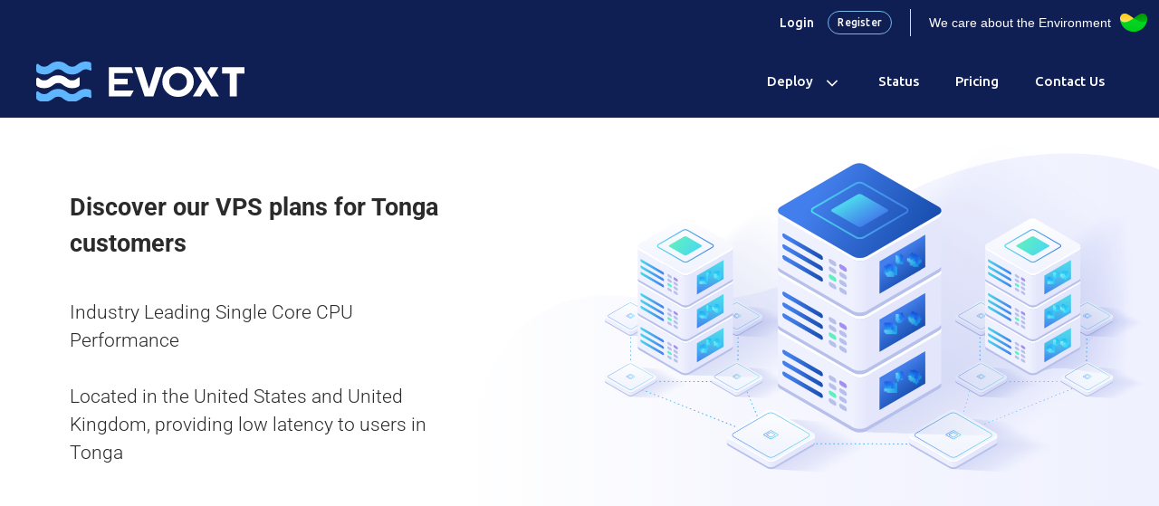

--- FILE ---
content_type: text/html; charset=UTF-8
request_url: https://evoxt.com/vps/vps-tonga/
body_size: 17852
content:
<style>
	#menu-item-224 > a{
	display: flex;
    align-items: center;
	}
.main-navigation .main-nav ul ul li a {
    color: white !important;
}
ul#menu-header > li > a:hover {
    color: royalblue !important;
    /* background: transparent !important; */
	background: #0f1e53 !important;
}
.main-navigation ul ul:hover {
    /* border: solid 1px #ddd; */
    /* background-color: transparent !important; */
	background: #0f1e53 !important;

}
.main-navigation .main-nav ul li:hover > a, .main-navigation .main-nav ul li:focus > a, .main-navigation .main-nav ul li.sfHover > a, .main-navigation .menu-bar-item:hover > a, .main-navigation .menu-bar-item.sfHover > a {
    /* color: #7a8896 !important; */
    color: white !important;
    background-color: #4169e11c !important;
}
.main-navigation ul ul {
	z-index: 1 !important;
}
.main-navigation .main-nav>ul > li > a {
	font-family: "Ubuntu", sans-serif;
    font-weight: 500;
}
</style>

<!DOCTYPE html>
<html lang="en-US">
<head>	
	<meta charset="UTF-8">
	<link rel="profile" href="https://gmpg.org/xfn/11">
	  <script>
var httpreferrer = document.referrer;
let referralurlchecker = httpreferrer.includes("https://evoxt.com");
let referralurlchecker1 = httpreferrer.includes("https://console.evoxt.com");
/// Get GCLID ///
const params = new Proxy(new URLSearchParams(window.location.search), {
  get: (searchParams, prop) => searchParams.get(prop),
});
// Get the value of "some_key" in eg "https://example.com/?some_key=some_value"
// let value = params.gclid; // "some_value"
/// Get GCLID ///
var content = btoa(document.referrer + " | " + navigator.userAgent + " | " + params.gclid);
if (referralurlchecker === false && referralurlchecker1 === false &&  httpreferrer != "" ){
  setCookiescript("evoxt_console", content,7);
}

function setCookiescript(cname, cvalue, exdays) {
  let domain = "console.evoxt.com";
  const d = new Date();
  d.setTime(d.getTime() + (exdays*24*60*60*1000));
  let expires = "expires="+ d.toUTCString();
  document.cookie = cname + "=" + cvalue + ";" + expires + ";path=/;domain=.evoxt.com";
}
  </script>

<meta name='robots' content='index, follow, max-image-preview:large, max-snippet:-1, max-video-preview:-1' />

	<!-- This site is optimized with the Yoast SEO plugin v23.5 - https://yoast.com/wordpress/plugins/seo/ -->
	<title>VPS Tonga - Evoxt | High CPU Frequency Virtual Machines</title>
	<meta name="description" content="Discover our Tonga VPS plans. CPU Core Clock at 3.5 GHz+ Industry-leading single-core CPU performance at a low price, deploy now!" />
	<link rel="canonical" href="https://evoxt.com/vps/vps-tonga/" />
	<meta property="og:locale" content="en_US" />
	<meta property="og:type" content="article" />
	<meta property="og:title" content="VPS Tonga - Evoxt | High CPU Frequency Virtual Machines" />
	<meta property="og:description" content="Discover our Tonga VPS plans. CPU Core Clock at 3.5 GHz+ Industry-leading single-core CPU performance at a low price, deploy now!" />
	<meta property="og:url" content="https://evoxt.com/vps/vps-tonga/" />
	<meta property="og:site_name" content="Evoxt" />
	<meta property="article:publisher" content="https://www.facebook.com/EvoxtOfficial/" />
	<meta property="article:modified_time" content="2022-05-11T21:58:09+00:00" />
	<meta property="og:image" content="https://console.evoxt.com/img/windows.svg" />
	<meta name="twitter:card" content="summary_large_image" />
	<meta name="twitter:site" content="@EvoxtOfficial" />
	<meta name="twitter:label1" content="Est. reading time" />
	<meta name="twitter:data1" content="3 minutes" />
	<script type="application/ld+json" class="yoast-schema-graph">{"@context":"https://schema.org","@graph":[{"@type":"WebPage","@id":"https://evoxt.com/vps/vps-tonga/","url":"https://evoxt.com/vps/vps-tonga/","name":"VPS Tonga - Evoxt | High CPU Frequency Virtual Machines","isPartOf":{"@id":"https://evoxt.com/#website"},"primaryImageOfPage":{"@id":"https://evoxt.com/vps/vps-tonga/#primaryimage"},"image":{"@id":"https://evoxt.com/vps/vps-tonga/#primaryimage"},"thumbnailUrl":"https://console.evoxt.com/img/windows.svg","datePublished":"2021-09-14T12:53:45+00:00","dateModified":"2022-05-11T21:58:09+00:00","description":"Discover our Tonga VPS plans. CPU Core Clock at 3.5 GHz+ Industry-leading single-core CPU performance at a low price, deploy now!","breadcrumb":{"@id":"https://evoxt.com/vps/vps-tonga/#breadcrumb"},"inLanguage":"en-US","potentialAction":[{"@type":"ReadAction","target":["https://evoxt.com/vps/vps-tonga/"]}]},{"@type":"ImageObject","inLanguage":"en-US","@id":"https://evoxt.com/vps/vps-tonga/#primaryimage","url":"https://console.evoxt.com/img/windows.svg","contentUrl":"https://console.evoxt.com/img/windows.svg"},{"@type":"BreadcrumbList","@id":"https://evoxt.com/vps/vps-tonga/#breadcrumb","itemListElement":[{"@type":"ListItem","position":1,"name":"Home","item":"https://evoxt.com/"},{"@type":"ListItem","position":2,"name":"vps","item":"https://evoxt.com/vps/"},{"@type":"ListItem","position":3,"name":"VPS Tonga"}]},{"@type":"WebSite","@id":"https://evoxt.com/#website","url":"https://evoxt.com/","name":"Evoxt","description":"High CPU Frequency Virtual Machines at Low Prices","publisher":{"@id":"https://evoxt.com/#organization"},"potentialAction":[{"@type":"SearchAction","target":{"@type":"EntryPoint","urlTemplate":"https://evoxt.com/?s={search_term_string}"},"query-input":{"@type":"PropertyValueSpecification","valueRequired":true,"valueName":"search_term_string"}}],"inLanguage":"en-US"},{"@type":"Organization","@id":"https://evoxt.com/#organization","name":"Evoxt","url":"https://evoxt.com/","logo":{"@type":"ImageObject","inLanguage":"en-US","@id":"https://evoxt.com/#/schema/logo/image/","url":"https://evoxt.com/wp-content/uploads/2021/05/evoxt.svg","contentUrl":"https://evoxt.com/wp-content/uploads/2021/05/evoxt.svg","width":724,"height":137,"caption":"Evoxt"},"image":{"@id":"https://evoxt.com/#/schema/logo/image/"},"sameAs":["https://www.facebook.com/EvoxtOfficial/","https://x.com/EvoxtOfficial"]}]}</script>
	<!-- / Yoast SEO plugin. -->


<link rel='dns-prefetch' href='//fonts.googleapis.com' />
<link rel='dns-prefetch' href='//use.fontawesome.com' />
<link rel="alternate" type="application/rss+xml" title="Evoxt &raquo; Feed" href="https://evoxt.com/feed/" />
<link rel="alternate" type="application/rss+xml" title="Evoxt &raquo; Comments Feed" href="https://evoxt.com/comments/feed/" />
<script>
window._wpemojiSettings = {"baseUrl":"https:\/\/s.w.org\/images\/core\/emoji\/15.0.3\/72x72\/","ext":".png","svgUrl":"https:\/\/s.w.org\/images\/core\/emoji\/15.0.3\/svg\/","svgExt":".svg","source":{"concatemoji":"https:\/\/evoxt.com\/wp-includes\/js\/wp-emoji-release.min.js?ver=6.6.2"}};
/*! This file is auto-generated */
!function(i,n){var o,s,e;function c(e){try{var t={supportTests:e,timestamp:(new Date).valueOf()};sessionStorage.setItem(o,JSON.stringify(t))}catch(e){}}function p(e,t,n){e.clearRect(0,0,e.canvas.width,e.canvas.height),e.fillText(t,0,0);var t=new Uint32Array(e.getImageData(0,0,e.canvas.width,e.canvas.height).data),r=(e.clearRect(0,0,e.canvas.width,e.canvas.height),e.fillText(n,0,0),new Uint32Array(e.getImageData(0,0,e.canvas.width,e.canvas.height).data));return t.every(function(e,t){return e===r[t]})}function u(e,t,n){switch(t){case"flag":return n(e,"\ud83c\udff3\ufe0f\u200d\u26a7\ufe0f","\ud83c\udff3\ufe0f\u200b\u26a7\ufe0f")?!1:!n(e,"\ud83c\uddfa\ud83c\uddf3","\ud83c\uddfa\u200b\ud83c\uddf3")&&!n(e,"\ud83c\udff4\udb40\udc67\udb40\udc62\udb40\udc65\udb40\udc6e\udb40\udc67\udb40\udc7f","\ud83c\udff4\u200b\udb40\udc67\u200b\udb40\udc62\u200b\udb40\udc65\u200b\udb40\udc6e\u200b\udb40\udc67\u200b\udb40\udc7f");case"emoji":return!n(e,"\ud83d\udc26\u200d\u2b1b","\ud83d\udc26\u200b\u2b1b")}return!1}function f(e,t,n){var r="undefined"!=typeof WorkerGlobalScope&&self instanceof WorkerGlobalScope?new OffscreenCanvas(300,150):i.createElement("canvas"),a=r.getContext("2d",{willReadFrequently:!0}),o=(a.textBaseline="top",a.font="600 32px Arial",{});return e.forEach(function(e){o[e]=t(a,e,n)}),o}function t(e){var t=i.createElement("script");t.src=e,t.defer=!0,i.head.appendChild(t)}"undefined"!=typeof Promise&&(o="wpEmojiSettingsSupports",s=["flag","emoji"],n.supports={everything:!0,everythingExceptFlag:!0},e=new Promise(function(e){i.addEventListener("DOMContentLoaded",e,{once:!0})}),new Promise(function(t){var n=function(){try{var e=JSON.parse(sessionStorage.getItem(o));if("object"==typeof e&&"number"==typeof e.timestamp&&(new Date).valueOf()<e.timestamp+604800&&"object"==typeof e.supportTests)return e.supportTests}catch(e){}return null}();if(!n){if("undefined"!=typeof Worker&&"undefined"!=typeof OffscreenCanvas&&"undefined"!=typeof URL&&URL.createObjectURL&&"undefined"!=typeof Blob)try{var e="postMessage("+f.toString()+"("+[JSON.stringify(s),u.toString(),p.toString()].join(",")+"));",r=new Blob([e],{type:"text/javascript"}),a=new Worker(URL.createObjectURL(r),{name:"wpTestEmojiSupports"});return void(a.onmessage=function(e){c(n=e.data),a.terminate(),t(n)})}catch(e){}c(n=f(s,u,p))}t(n)}).then(function(e){for(var t in e)n.supports[t]=e[t],n.supports.everything=n.supports.everything&&n.supports[t],"flag"!==t&&(n.supports.everythingExceptFlag=n.supports.everythingExceptFlag&&n.supports[t]);n.supports.everythingExceptFlag=n.supports.everythingExceptFlag&&!n.supports.flag,n.DOMReady=!1,n.readyCallback=function(){n.DOMReady=!0}}).then(function(){return e}).then(function(){var e;n.supports.everything||(n.readyCallback(),(e=n.source||{}).concatemoji?t(e.concatemoji):e.wpemoji&&e.twemoji&&(t(e.twemoji),t(e.wpemoji)))}))}((window,document),window._wpemojiSettings);
</script>
<style id='wp-emoji-styles-inline-css'>

	img.wp-smiley, img.emoji {
		display: inline !important;
		border: none !important;
		box-shadow: none !important;
		height: 1em !important;
		width: 1em !important;
		margin: 0 0.07em !important;
		vertical-align: -0.1em !important;
		background: none !important;
		padding: 0 !important;
	}
</style>
<link rel='stylesheet' id='wp-block-library-css' href='https://evoxt.com/wp-includes/css/dist/block-library/style.min.css?ver=6.6.2' media='all' />
<style id='classic-theme-styles-inline-css'>
/*! This file is auto-generated */
.wp-block-button__link{color:#fff;background-color:#32373c;border-radius:9999px;box-shadow:none;text-decoration:none;padding:calc(.667em + 2px) calc(1.333em + 2px);font-size:1.125em}.wp-block-file__button{background:#32373c;color:#fff;text-decoration:none}
</style>
<style id='global-styles-inline-css'>
:root{--wp--preset--aspect-ratio--square: 1;--wp--preset--aspect-ratio--4-3: 4/3;--wp--preset--aspect-ratio--3-4: 3/4;--wp--preset--aspect-ratio--3-2: 3/2;--wp--preset--aspect-ratio--2-3: 2/3;--wp--preset--aspect-ratio--16-9: 16/9;--wp--preset--aspect-ratio--9-16: 9/16;--wp--preset--color--black: #000000;--wp--preset--color--cyan-bluish-gray: #abb8c3;--wp--preset--color--white: #ffffff;--wp--preset--color--pale-pink: #f78da7;--wp--preset--color--vivid-red: #cf2e2e;--wp--preset--color--luminous-vivid-orange: #ff6900;--wp--preset--color--luminous-vivid-amber: #fcb900;--wp--preset--color--light-green-cyan: #7bdcb5;--wp--preset--color--vivid-green-cyan: #00d084;--wp--preset--color--pale-cyan-blue: #8ed1fc;--wp--preset--color--vivid-cyan-blue: #0693e3;--wp--preset--color--vivid-purple: #9b51e0;--wp--preset--gradient--vivid-cyan-blue-to-vivid-purple: linear-gradient(135deg,rgba(6,147,227,1) 0%,rgb(155,81,224) 100%);--wp--preset--gradient--light-green-cyan-to-vivid-green-cyan: linear-gradient(135deg,rgb(122,220,180) 0%,rgb(0,208,130) 100%);--wp--preset--gradient--luminous-vivid-amber-to-luminous-vivid-orange: linear-gradient(135deg,rgba(252,185,0,1) 0%,rgba(255,105,0,1) 100%);--wp--preset--gradient--luminous-vivid-orange-to-vivid-red: linear-gradient(135deg,rgba(255,105,0,1) 0%,rgb(207,46,46) 100%);--wp--preset--gradient--very-light-gray-to-cyan-bluish-gray: linear-gradient(135deg,rgb(238,238,238) 0%,rgb(169,184,195) 100%);--wp--preset--gradient--cool-to-warm-spectrum: linear-gradient(135deg,rgb(74,234,220) 0%,rgb(151,120,209) 20%,rgb(207,42,186) 40%,rgb(238,44,130) 60%,rgb(251,105,98) 80%,rgb(254,248,76) 100%);--wp--preset--gradient--blush-light-purple: linear-gradient(135deg,rgb(255,206,236) 0%,rgb(152,150,240) 100%);--wp--preset--gradient--blush-bordeaux: linear-gradient(135deg,rgb(254,205,165) 0%,rgb(254,45,45) 50%,rgb(107,0,62) 100%);--wp--preset--gradient--luminous-dusk: linear-gradient(135deg,rgb(255,203,112) 0%,rgb(199,81,192) 50%,rgb(65,88,208) 100%);--wp--preset--gradient--pale-ocean: linear-gradient(135deg,rgb(255,245,203) 0%,rgb(182,227,212) 50%,rgb(51,167,181) 100%);--wp--preset--gradient--electric-grass: linear-gradient(135deg,rgb(202,248,128) 0%,rgb(113,206,126) 100%);--wp--preset--gradient--midnight: linear-gradient(135deg,rgb(2,3,129) 0%,rgb(40,116,252) 100%);--wp--preset--font-size--small: 13px;--wp--preset--font-size--medium: 20px;--wp--preset--font-size--large: 36px;--wp--preset--font-size--x-large: 42px;--wp--preset--spacing--20: 0.44rem;--wp--preset--spacing--30: 0.67rem;--wp--preset--spacing--40: 1rem;--wp--preset--spacing--50: 1.5rem;--wp--preset--spacing--60: 2.25rem;--wp--preset--spacing--70: 3.38rem;--wp--preset--spacing--80: 5.06rem;--wp--preset--shadow--natural: 6px 6px 9px rgba(0, 0, 0, 0.2);--wp--preset--shadow--deep: 12px 12px 50px rgba(0, 0, 0, 0.4);--wp--preset--shadow--sharp: 6px 6px 0px rgba(0, 0, 0, 0.2);--wp--preset--shadow--outlined: 6px 6px 0px -3px rgba(255, 255, 255, 1), 6px 6px rgba(0, 0, 0, 1);--wp--preset--shadow--crisp: 6px 6px 0px rgba(0, 0, 0, 1);}:where(.is-layout-flex){gap: 0.5em;}:where(.is-layout-grid){gap: 0.5em;}body .is-layout-flex{display: flex;}.is-layout-flex{flex-wrap: wrap;align-items: center;}.is-layout-flex > :is(*, div){margin: 0;}body .is-layout-grid{display: grid;}.is-layout-grid > :is(*, div){margin: 0;}:where(.wp-block-columns.is-layout-flex){gap: 2em;}:where(.wp-block-columns.is-layout-grid){gap: 2em;}:where(.wp-block-post-template.is-layout-flex){gap: 1.25em;}:where(.wp-block-post-template.is-layout-grid){gap: 1.25em;}.has-black-color{color: var(--wp--preset--color--black) !important;}.has-cyan-bluish-gray-color{color: var(--wp--preset--color--cyan-bluish-gray) !important;}.has-white-color{color: var(--wp--preset--color--white) !important;}.has-pale-pink-color{color: var(--wp--preset--color--pale-pink) !important;}.has-vivid-red-color{color: var(--wp--preset--color--vivid-red) !important;}.has-luminous-vivid-orange-color{color: var(--wp--preset--color--luminous-vivid-orange) !important;}.has-luminous-vivid-amber-color{color: var(--wp--preset--color--luminous-vivid-amber) !important;}.has-light-green-cyan-color{color: var(--wp--preset--color--light-green-cyan) !important;}.has-vivid-green-cyan-color{color: var(--wp--preset--color--vivid-green-cyan) !important;}.has-pale-cyan-blue-color{color: var(--wp--preset--color--pale-cyan-blue) !important;}.has-vivid-cyan-blue-color{color: var(--wp--preset--color--vivid-cyan-blue) !important;}.has-vivid-purple-color{color: var(--wp--preset--color--vivid-purple) !important;}.has-black-background-color{background-color: var(--wp--preset--color--black) !important;}.has-cyan-bluish-gray-background-color{background-color: var(--wp--preset--color--cyan-bluish-gray) !important;}.has-white-background-color{background-color: var(--wp--preset--color--white) !important;}.has-pale-pink-background-color{background-color: var(--wp--preset--color--pale-pink) !important;}.has-vivid-red-background-color{background-color: var(--wp--preset--color--vivid-red) !important;}.has-luminous-vivid-orange-background-color{background-color: var(--wp--preset--color--luminous-vivid-orange) !important;}.has-luminous-vivid-amber-background-color{background-color: var(--wp--preset--color--luminous-vivid-amber) !important;}.has-light-green-cyan-background-color{background-color: var(--wp--preset--color--light-green-cyan) !important;}.has-vivid-green-cyan-background-color{background-color: var(--wp--preset--color--vivid-green-cyan) !important;}.has-pale-cyan-blue-background-color{background-color: var(--wp--preset--color--pale-cyan-blue) !important;}.has-vivid-cyan-blue-background-color{background-color: var(--wp--preset--color--vivid-cyan-blue) !important;}.has-vivid-purple-background-color{background-color: var(--wp--preset--color--vivid-purple) !important;}.has-black-border-color{border-color: var(--wp--preset--color--black) !important;}.has-cyan-bluish-gray-border-color{border-color: var(--wp--preset--color--cyan-bluish-gray) !important;}.has-white-border-color{border-color: var(--wp--preset--color--white) !important;}.has-pale-pink-border-color{border-color: var(--wp--preset--color--pale-pink) !important;}.has-vivid-red-border-color{border-color: var(--wp--preset--color--vivid-red) !important;}.has-luminous-vivid-orange-border-color{border-color: var(--wp--preset--color--luminous-vivid-orange) !important;}.has-luminous-vivid-amber-border-color{border-color: var(--wp--preset--color--luminous-vivid-amber) !important;}.has-light-green-cyan-border-color{border-color: var(--wp--preset--color--light-green-cyan) !important;}.has-vivid-green-cyan-border-color{border-color: var(--wp--preset--color--vivid-green-cyan) !important;}.has-pale-cyan-blue-border-color{border-color: var(--wp--preset--color--pale-cyan-blue) !important;}.has-vivid-cyan-blue-border-color{border-color: var(--wp--preset--color--vivid-cyan-blue) !important;}.has-vivid-purple-border-color{border-color: var(--wp--preset--color--vivid-purple) !important;}.has-vivid-cyan-blue-to-vivid-purple-gradient-background{background: var(--wp--preset--gradient--vivid-cyan-blue-to-vivid-purple) !important;}.has-light-green-cyan-to-vivid-green-cyan-gradient-background{background: var(--wp--preset--gradient--light-green-cyan-to-vivid-green-cyan) !important;}.has-luminous-vivid-amber-to-luminous-vivid-orange-gradient-background{background: var(--wp--preset--gradient--luminous-vivid-amber-to-luminous-vivid-orange) !important;}.has-luminous-vivid-orange-to-vivid-red-gradient-background{background: var(--wp--preset--gradient--luminous-vivid-orange-to-vivid-red) !important;}.has-very-light-gray-to-cyan-bluish-gray-gradient-background{background: var(--wp--preset--gradient--very-light-gray-to-cyan-bluish-gray) !important;}.has-cool-to-warm-spectrum-gradient-background{background: var(--wp--preset--gradient--cool-to-warm-spectrum) !important;}.has-blush-light-purple-gradient-background{background: var(--wp--preset--gradient--blush-light-purple) !important;}.has-blush-bordeaux-gradient-background{background: var(--wp--preset--gradient--blush-bordeaux) !important;}.has-luminous-dusk-gradient-background{background: var(--wp--preset--gradient--luminous-dusk) !important;}.has-pale-ocean-gradient-background{background: var(--wp--preset--gradient--pale-ocean) !important;}.has-electric-grass-gradient-background{background: var(--wp--preset--gradient--electric-grass) !important;}.has-midnight-gradient-background{background: var(--wp--preset--gradient--midnight) !important;}.has-small-font-size{font-size: var(--wp--preset--font-size--small) !important;}.has-medium-font-size{font-size: var(--wp--preset--font-size--medium) !important;}.has-large-font-size{font-size: var(--wp--preset--font-size--large) !important;}.has-x-large-font-size{font-size: var(--wp--preset--font-size--x-large) !important;}
:where(.wp-block-post-template.is-layout-flex){gap: 1.25em;}:where(.wp-block-post-template.is-layout-grid){gap: 1.25em;}
:where(.wp-block-columns.is-layout-flex){gap: 2em;}:where(.wp-block-columns.is-layout-grid){gap: 2em;}
:root :where(.wp-block-pullquote){font-size: 1.5em;line-height: 1.6;}
</style>
<link rel='stylesheet' id='bodhi-svgs-attachment-css' href='https://evoxt.com/wp-content/plugins/svg-support/css/svgs-attachment.css?ver=6.6.2' media='all' />
<link rel='stylesheet' id='toc-sidebar-style-css' href='https://evoxt.com/wp-content/plugins/toc-sidebar/toc-sidebar.css?v=4&#038;ver=6.6.2' media='all' />
<style type="text/css">@font-face {font-family:Courier Prime;font-style:normal;font-weight:400;src:url(/cf-fonts/s/courier-prime/5.0.18/latin/400/normal.woff2);unicode-range:U+0000-00FF,U+0131,U+0152-0153,U+02BB-02BC,U+02C6,U+02DA,U+02DC,U+0304,U+0308,U+0329,U+2000-206F,U+2074,U+20AC,U+2122,U+2191,U+2193,U+2212,U+2215,U+FEFF,U+FFFD;font-display:swap;}@font-face {font-family:Courier Prime;font-style:normal;font-weight:400;src:url(/cf-fonts/s/courier-prime/5.0.18/latin-ext/400/normal.woff2);unicode-range:U+0100-02AF,U+0304,U+0308,U+0329,U+1E00-1E9F,U+1EF2-1EFF,U+2020,U+20A0-20AB,U+20AD-20CF,U+2113,U+2C60-2C7F,U+A720-A7FF;font-display:swap;}</style>
<link rel='stylesheet' id='generate-style-css' href='https://evoxt.com/wp-content/themes/generatepress/assets/css/main.min.css?ver=3.0.4' media='all' />
<style id='generate-style-inline-css'>
body{background-color:#f7f8f9;color:#222222;}a{color:#1e73be;}a:hover, a:focus, a:active{color:#000000;}.wp-block-group__inner-container{max-width:1200px;margin-left:auto;margin-right:auto;}.site-header .header-image{width:230px;}body, button, input, select, textarea{font-family:-apple-system, system-ui, BlinkMacSystemFont, "Segoe UI", Helvetica, Arial, sans-serif, "Apple Color Emoji", "Segoe UI Emoji", "Segoe UI Symbol";}body{line-height:1.5;}.entry-content > [class*="wp-block-"]:not(:last-child){margin-bottom:1.5em;}.main-navigation .main-nav ul ul li a{font-size:14px;}.sidebar .widget, .footer-widgets .widget{font-size:17px;}@media (max-width:768px){h1{font-size:31px;}h2{font-size:27px;}h3{font-size:24px;}h4{font-size:22px;}h5{font-size:19px;}}.top-bar{background-color:#636363;color:#ffffff;}.top-bar a{color:#ffffff;}.top-bar a:hover{color:#303030;}.site-header{background-color:#ffffff;}.main-title a,.main-title a:hover{color:#222222;}.site-description{color:#757575;}.mobile-menu-control-wrapper .menu-toggle,.mobile-menu-control-wrapper .menu-toggle:hover,.mobile-menu-control-wrapper .menu-toggle:focus,.has-inline-mobile-toggle #site-navigation.toggled{background-color:rgba(0, 0, 0, 0.02);}.main-navigation,.main-navigation ul ul{background-color:#ffffff;}.main-navigation .main-nav ul li a,.menu-toggle, .main-navigation .menu-bar-items{color:#515151;}.main-navigation .main-nav ul li:hover > a,.main-navigation .main-nav ul li:focus > a, .main-navigation .main-nav ul li.sfHover > a, .main-navigation .menu-bar-item:hover > a, .main-navigation .menu-bar-item.sfHover > a{color:#7a8896;background-color:#ffffff;}button.menu-toggle:hover,button.menu-toggle:focus{color:#515151;}.main-navigation .main-nav ul li[class*="current-menu-"] > a{color:#7a8896;background-color:#ffffff;}.main-navigation .main-nav ul li[class*="current-menu-"] > a:hover,.main-navigation .main-nav ul li[class*="current-menu-"].sfHover > a{color:#7a8896;background-color:#ffffff;}.navigation-search input[type="search"],.navigation-search input[type="search"]:active, .navigation-search input[type="search"]:focus, .main-navigation .main-nav ul li.search-item.active > a, .main-navigation .menu-bar-items .search-item.active > a{color:#7a8896;background-color:#ffffff;}.main-navigation ul ul{background-color:#eaeaea;}.main-navigation .main-nav ul ul li a{color:#515151;}.main-navigation .main-nav ul ul li:hover > a,.main-navigation .main-nav ul ul li:focus > a,.main-navigation .main-nav ul ul li.sfHover > a{color:#7a8896;background-color:#eaeaea;}.main-navigation .main-nav ul ul li[class*="current-menu-"] > a{color:#7a8896;background-color:#eaeaea;}.main-navigation .main-nav ul ul li[class*="current-menu-"] > a:hover,.main-navigation .main-nav ul ul li[class*="current-menu-"].sfHover > a{color:#7a8896;background-color:#eaeaea;}.separate-containers .inside-article, .separate-containers .comments-area, .separate-containers .page-header, .one-container .container, .separate-containers .paging-navigation, .inside-page-header{background-color:#ffffff;}.entry-title a{color:#222222;}.entry-title a:hover{color:#55555e;}.entry-meta{color:#595959;}.sidebar .widget{background-color:#ffffff;}.footer-widgets{background-color:#ffffff;}.footer-widgets .widget-title{color:#000000;}.site-info{color:#ffffff;background-color:#55555e;}.site-info a{color:#ffffff;}.site-info a:hover{color:#d3d3d3;}.footer-bar .widget_nav_menu .current-menu-item a{color:#d3d3d3;}input[type="text"],input[type="email"],input[type="url"],input[type="password"],input[type="search"],input[type="tel"],input[type="number"],textarea,select{color:#666666;background-color:#fafafa;border-color:#cccccc;}input[type="text"]:focus,input[type="email"]:focus,input[type="url"]:focus,input[type="password"]:focus,input[type="search"]:focus,input[type="tel"]:focus,input[type="number"]:focus,textarea:focus,select:focus{color:#666666;background-color:#ffffff;border-color:#bfbfbf;}button,html input[type="button"],input[type="reset"],input[type="submit"],a.button,a.wp-block-button__link:not(.has-background){color:#ffffff;background-color:#55555e;}button:hover,html input[type="button"]:hover,input[type="reset"]:hover,input[type="submit"]:hover,a.button:hover,button:focus,html input[type="button"]:focus,input[type="reset"]:focus,input[type="submit"]:focus,a.button:focus,a.wp-block-button__link:not(.has-background):active,a.wp-block-button__link:not(.has-background):focus,a.wp-block-button__link:not(.has-background):hover{color:#ffffff;background-color:#3f4047;}a.generate-back-to-top{background-color:rgba( 0,0,0,0.4 );color:#ffffff;}a.generate-back-to-top:hover,a.generate-back-to-top:focus{background-color:rgba( 0,0,0,0.6 );color:#ffffff;}@media (max-width:768px){.main-navigation .menu-bar-item:hover > a, .main-navigation .menu-bar-item.sfHover > a{background:none;color:#515151;}}.nav-below-header .main-navigation .inside-navigation.grid-container, .nav-above-header .main-navigation .inside-navigation.grid-container{padding:0px 20px 0px 20px;}.site-main .wp-block-group__inner-container{padding:40px;}.separate-containers .paging-navigation{padding-top:20px;padding-bottom:20px;}.entry-content .alignwide, body:not(.no-sidebar) .entry-content .alignfull{margin-left:-40px;width:calc(100% + 80px);max-width:calc(100% + 80px);}.rtl .menu-item-has-children .dropdown-menu-toggle{padding-left:20px;}.rtl .main-navigation .main-nav ul li.menu-item-has-children > a{padding-right:20px;}@media (max-width:768px){.separate-containers .inside-article, .separate-containers .comments-area, .separate-containers .page-header, .separate-containers .paging-navigation, .one-container .site-content, .inside-page-header{padding:30px;}.site-main .wp-block-group__inner-container{padding:30px;}.inside-top-bar{padding-right:30px;padding-left:30px;}.inside-header{padding-right:30px;padding-left:30px;}.widget-area .widget{padding-top:30px;padding-right:30px;padding-bottom:30px;padding-left:30px;}.footer-widgets-container{padding-top:30px;padding-right:30px;padding-bottom:30px;padding-left:30px;}.inside-site-info{padding-right:30px;padding-left:30px;}.entry-content .alignwide, body:not(.no-sidebar) .entry-content .alignfull{margin-left:-30px;width:calc(100% + 60px);max-width:calc(100% + 60px);}.one-container .site-main .paging-navigation{margin-bottom:20px;}}/* End cached CSS */.is-right-sidebar{width:30%;}.is-left-sidebar{width:30%;}.site-content .content-area{width:70%;}@media (max-width:768px){.main-navigation .menu-toggle,.sidebar-nav-mobile:not(#sticky-placeholder){display:block;}.main-navigation ul,.gen-sidebar-nav,.main-navigation:not(.slideout-navigation):not(.toggled) .main-nav > ul,.has-inline-mobile-toggle #site-navigation .inside-navigation > *:not(.navigation-search):not(.main-nav){display:none;}.nav-align-right .inside-navigation,.nav-align-center .inside-navigation{justify-content:space-between;}.has-inline-mobile-toggle .mobile-menu-control-wrapper{display:flex;flex-wrap:wrap;}.has-inline-mobile-toggle .inside-header{flex-direction:row;text-align:left;flex-wrap:wrap;}.has-inline-mobile-toggle .header-widget,.has-inline-mobile-toggle #site-navigation{flex-basis:100%;}.nav-float-left .has-inline-mobile-toggle #site-navigation{order:10;}}
</style>
<link rel='stylesheet' id='generate-child-css' href='https://evoxt.com/wp-content/themes/evoxt/style.css?ver=1756905435' media='all' />
<link rel='stylesheet' id='font-awesome-official-css' href='https://use.fontawesome.com/releases/v5.13.0/css/all.css' media='all' integrity="sha384-Bfad6CLCknfcloXFOyFnlgtENryhrpZCe29RTifKEixXQZ38WheV+i/6YWSzkz3V" crossorigin="anonymous" />
<link rel='stylesheet' id='font-awesome-official-v4shim-css' href='https://use.fontawesome.com/releases/v5.13.0/css/v4-shims.css' media='all' integrity="sha384-/7iOrVBege33/9vHFYEtviVcxjUsNCqyeMnlW/Ms+PH8uRdFkKFmqf9CbVAN0Qef" crossorigin="anonymous" />
<style id='font-awesome-official-v4shim-inline-css'>
@font-face {
font-family: "FontAwesome";
font-display: block;
src: url("https://use.fontawesome.com/releases/v5.13.0/webfonts/fa-brands-400.eot"),
		url("https://use.fontawesome.com/releases/v5.13.0/webfonts/fa-brands-400.eot?#iefix") format("embedded-opentype"),
		url("https://use.fontawesome.com/releases/v5.13.0/webfonts/fa-brands-400.woff2") format("woff2"),
		url("https://use.fontawesome.com/releases/v5.13.0/webfonts/fa-brands-400.woff") format("woff"),
		url("https://use.fontawesome.com/releases/v5.13.0/webfonts/fa-brands-400.ttf") format("truetype"),
		url("https://use.fontawesome.com/releases/v5.13.0/webfonts/fa-brands-400.svg#fontawesome") format("svg");
}

@font-face {
font-family: "FontAwesome";
font-display: block;
src: url("https://use.fontawesome.com/releases/v5.13.0/webfonts/fa-solid-900.eot"),
		url("https://use.fontawesome.com/releases/v5.13.0/webfonts/fa-solid-900.eot?#iefix") format("embedded-opentype"),
		url("https://use.fontawesome.com/releases/v5.13.0/webfonts/fa-solid-900.woff2") format("woff2"),
		url("https://use.fontawesome.com/releases/v5.13.0/webfonts/fa-solid-900.woff") format("woff"),
		url("https://use.fontawesome.com/releases/v5.13.0/webfonts/fa-solid-900.ttf") format("truetype"),
		url("https://use.fontawesome.com/releases/v5.13.0/webfonts/fa-solid-900.svg#fontawesome") format("svg");
}

@font-face {
font-family: "FontAwesome";
font-display: block;
src: url("https://use.fontawesome.com/releases/v5.13.0/webfonts/fa-regular-400.eot"),
		url("https://use.fontawesome.com/releases/v5.13.0/webfonts/fa-regular-400.eot?#iefix") format("embedded-opentype"),
		url("https://use.fontawesome.com/releases/v5.13.0/webfonts/fa-regular-400.woff2") format("woff2"),
		url("https://use.fontawesome.com/releases/v5.13.0/webfonts/fa-regular-400.woff") format("woff"),
		url("https://use.fontawesome.com/releases/v5.13.0/webfonts/fa-regular-400.ttf") format("truetype"),
		url("https://use.fontawesome.com/releases/v5.13.0/webfonts/fa-regular-400.svg#fontawesome") format("svg");
unicode-range: U+F004-F005,U+F007,U+F017,U+F022,U+F024,U+F02E,U+F03E,U+F044,U+F057-F059,U+F06E,U+F070,U+F075,U+F07B-F07C,U+F080,U+F086,U+F089,U+F094,U+F09D,U+F0A0,U+F0A4-F0A7,U+F0C5,U+F0C7-F0C8,U+F0E0,U+F0EB,U+F0F3,U+F0F8,U+F0FE,U+F111,U+F118-F11A,U+F11C,U+F133,U+F144,U+F146,U+F14A,U+F14D-F14E,U+F150-F152,U+F15B-F15C,U+F164-F165,U+F185-F186,U+F191-F192,U+F1AD,U+F1C1-F1C9,U+F1CD,U+F1D8,U+F1E3,U+F1EA,U+F1F6,U+F1F9,U+F20A,U+F247-F249,U+F24D,U+F254-F25B,U+F25D,U+F267,U+F271-F274,U+F279,U+F28B,U+F28D,U+F2B5-F2B6,U+F2B9,U+F2BB,U+F2BD,U+F2C1-F2C2,U+F2D0,U+F2D2,U+F2DC,U+F2ED,U+F328,U+F358-F35B,U+F3A5,U+F3D1,U+F410,U+F4AD;
}
</style>
<script src="https://evoxt.com/wp-includes/js/jquery/jquery.min.js?ver=3.7.1" id="jquery-core-js"></script>
<script src="https://evoxt.com/wp-includes/js/jquery/jquery-migrate.min.js?ver=3.4.1" id="jquery-migrate-js"></script>
<link rel="https://api.w.org/" href="https://evoxt.com/wp-json/" /><link rel="alternate" title="JSON" type="application/json" href="https://evoxt.com/wp-json/wp/v2/pages/3974" /><link rel="EditURI" type="application/rsd+xml" title="RSD" href="https://evoxt.com/xmlrpc.php?rsd" />
<meta name="generator" content="WordPress 6.6.2" />
<link rel='shortlink' href='https://evoxt.com/?p=3974' />
<link rel="alternate" title="oEmbed (JSON)" type="application/json+oembed" href="https://evoxt.com/wp-json/oembed/1.0/embed?url=https%3A%2F%2Fevoxt.com%2Fvps%2Fvps-tonga%2F" />
<link rel="alternate" title="oEmbed (XML)" type="text/xml+oembed" href="https://evoxt.com/wp-json/oembed/1.0/embed?url=https%3A%2F%2Fevoxt.com%2Fvps%2Fvps-tonga%2F&#038;format=xml" />
<meta name="viewport" content="width=device-width, initial-scale=1"><link rel="icon" href="https://evoxt.com/wp-content/uploads/2021/05/favicon-1.png" sizes="32x32" />
<link rel="icon" href="https://evoxt.com/wp-content/uploads/2021/05/favicon-1.png" sizes="192x192" />
<link rel="apple-touch-icon" href="https://evoxt.com/wp-content/uploads/2021/05/favicon-1.png" />
<meta name="msapplication-TileImage" content="https://evoxt.com/wp-content/uploads/2021/05/favicon-1.png" />
<link rel="alternate" type="application/rss+xml" title="RSS" href="https://evoxt.com/rsslatest.xml" />		<style id="wp-custom-css">
			
ul#menu-header > li > a {
    color: white;
}
ul#menu-header > li > a:hover {
    color: royalblue;
	background:transparent;
}
ul#menu-header > li > a:focus {
	background:transparent;
}

ul.footer-menu.classic > li > a:hover {
    color: white !important ;
}
.swiper-horizontal>.swiper-pagination-bullets, .swiper-pagination-bullets.swiper-pagination-horizontal, .swiper-pagination-custom, .swiper-pagination-fraction {
position: unset;
}
div#comments {
    display: none;
}
		</style>
			<div class="header-float-right">
             <a href="https://console.evoxt.com/clientarea.php" class="header-register">Login</a>
			 <a href="https://console.evoxt.com/register.php"><div class="btn-header-client-area">Register</div></a>
			 <a class="header-stripe-climate-member" href="https://climate.stripe.com/tzMi7z">We care about the Environment<img style="width:30px;margin-left: 10px;" src="https://evoxt.com/img/Stripe_Climate_Badge.svg"/></a>
    </div>
</head>

<body class="page-template page-template-page-templates page-template-vps-servers page-template-page-templatesvps-servers-php page page-id-3974 page-child parent-pageid-3232 wp-custom-logo wp-embed-responsive right-sidebar nav-float-right separate-containers header-aligned-left dropdown-hover" itemtype="https://schema.org/WebPage" itemscope>
	<a class="screen-reader-text skip-link" href="#content" title="Skip to content">Skip to content</a>		<header id="masthead" class="site-header has-inline-mobile-toggle" itemtype="https://schema.org/WPHeader" itemscope>
			<div class="inside-header grid-container">
				<div class="site-logo">
					<a href="https://evoxt.com/" title="Evoxt" rel="home">
						<img  class="header-image is-logo-image" alt="Evoxt" src="https://evoxt.com/wp-content/uploads/2021/05/evoxt.svg" title="Evoxt" width="724" height="137" />
					</a>
				</div>	<nav id="mobile-menu-control-wrapper" class="main-navigation mobile-menu-control-wrapper">
				<button class="menu-toggle" aria-controls="primary-menu" aria-expanded="false" data-nav="site-navigation">
			<span class="gp-icon icon-menu-bars"><svg viewBox="0 0 512 512" aria-hidden="true" role="img" version="1.1" xmlns="http://www.w3.org/2000/svg" xmlns:xlink="http://www.w3.org/1999/xlink" width="1em" height="1em">
						<path d="M0 96c0-13.255 10.745-24 24-24h464c13.255 0 24 10.745 24 24s-10.745 24-24 24H24c-13.255 0-24-10.745-24-24zm0 160c0-13.255 10.745-24 24-24h464c13.255 0 24 10.745 24 24s-10.745 24-24 24H24c-13.255 0-24-10.745-24-24zm0 160c0-13.255 10.745-24 24-24h464c13.255 0 24 10.745 24 24s-10.745 24-24 24H24c-13.255 0-24-10.745-24-24z" />
					</svg><svg viewBox="0 0 512 512" aria-hidden="true" role="img" version="1.1" xmlns="http://www.w3.org/2000/svg" xmlns:xlink="http://www.w3.org/1999/xlink" width="1em" height="1em">
						<path d="M71.029 71.029c9.373-9.372 24.569-9.372 33.942 0L256 222.059l151.029-151.03c9.373-9.372 24.569-9.372 33.942 0 9.372 9.373 9.372 24.569 0 33.942L289.941 256l151.03 151.029c9.372 9.373 9.372 24.569 0 33.942-9.373 9.372-24.569 9.372-33.942 0L256 289.941l-151.029 151.03c-9.373 9.372-24.569 9.372-33.942 0-9.372-9.373-9.372-24.569 0-33.942L222.059 256 71.029 104.971c-9.372-9.373-9.372-24.569 0-33.942z" />
					</svg></span><span class="screen-reader-text">Menu</span>		</button>
	</nav>
			<nav id="site-navigation" class="main-navigation sub-menu-right" itemtype="https://schema.org/SiteNavigationElement" itemscope>
			<div class="inside-navigation grid-container">
								<button class="menu-toggle" aria-controls="primary-menu" aria-expanded="false">
					<span class="gp-icon icon-menu-bars"><svg viewBox="0 0 512 512" aria-hidden="true" role="img" version="1.1" xmlns="http://www.w3.org/2000/svg" xmlns:xlink="http://www.w3.org/1999/xlink" width="1em" height="1em">
						<path d="M0 96c0-13.255 10.745-24 24-24h464c13.255 0 24 10.745 24 24s-10.745 24-24 24H24c-13.255 0-24-10.745-24-24zm0 160c0-13.255 10.745-24 24-24h464c13.255 0 24 10.745 24 24s-10.745 24-24 24H24c-13.255 0-24-10.745-24-24zm0 160c0-13.255 10.745-24 24-24h464c13.255 0 24 10.745 24 24s-10.745 24-24 24H24c-13.255 0-24-10.745-24-24z" />
					</svg><svg viewBox="0 0 512 512" aria-hidden="true" role="img" version="1.1" xmlns="http://www.w3.org/2000/svg" xmlns:xlink="http://www.w3.org/1999/xlink" width="1em" height="1em">
						<path d="M71.029 71.029c9.373-9.372 24.569-9.372 33.942 0L256 222.059l151.029-151.03c9.373-9.372 24.569-9.372 33.942 0 9.372 9.373 9.372 24.569 0 33.942L289.941 256l151.03 151.029c9.372 9.373 9.372 24.569 0 33.942-9.373 9.372-24.569 9.372-33.942 0L256 289.941l-151.029 151.03c-9.373 9.372-24.569 9.372-33.942 0-9.372-9.373-9.372-24.569 0-33.942L222.059 256 71.029 104.971c-9.372-9.373-9.372-24.569 0-33.942z" />
					</svg></span><span class="mobile-menu">Menu</span>				</button>
				<div id="primary-menu" class="main-nav"><ul id="menu-header" class=" menu sf-menu"><li id="menu-item-224" class="menu-item menu-item-type-custom menu-item-object-custom menu-item-has-children menu-item-224"><a href="#">Deploy<span role="presentation" class="dropdown-menu-toggle"><span class="gp-icon icon-arrow"><svg viewBox="0 0 330 512" aria-hidden="true" role="img" version="1.1" xmlns="http://www.w3.org/2000/svg" xmlns:xlink="http://www.w3.org/1999/xlink" width="1em" height="1em">
						<path d="M305.913 197.085c0 2.266-1.133 4.815-2.833 6.514L171.087 335.593c-1.7 1.7-4.249 2.832-6.515 2.832s-4.815-1.133-6.515-2.832L26.064 203.599c-1.7-1.7-2.832-4.248-2.832-6.514s1.132-4.816 2.832-6.515l14.162-14.163c1.7-1.699 3.966-2.832 6.515-2.832 2.266 0 4.815 1.133 6.515 2.832l111.316 111.317 111.316-111.317c1.7-1.699 4.249-2.832 6.515-2.832s4.815 1.133 6.515 2.832l14.162 14.163c1.7 1.7 2.833 4.249 2.833 6.515z" fill-rule="nonzero"/>
					</svg></span></span></a>
<ul class="sub-menu">
	<li id="menu-item-5642" class="menu-item menu-item-type-custom menu-item-object-custom menu-item-5642"><a href="https://console.evoxt.com/deploy.php">Cloud Virtual Machines</a></li>
	<li id="menu-item-5633" class="menu-item menu-item-type-custom menu-item-object-custom menu-item-5633"><a href="https://evoxt.com/malaysia-dedicated-server/">Dedicated Servers</a></li>
</ul>
</li>
<li id="menu-item-1154" class="menu-item menu-item-type-custom menu-item-object-custom menu-item-1154"><a href="https://status.evoxt.com">Status</a></li>
<li id="menu-item-177" class="menu-item menu-item-type-custom menu-item-object-custom menu-item-177"><a href="https://evoxt.com/pricing/">Pricing</a></li>
<li id="menu-item-5910" class="menu-item menu-item-type-custom menu-item-object-custom menu-item-5910"><a href="https://console.evoxt.com/submitticket.php">Contact Us</a></li>
</ul></div>			</div>
		</nav>
					</div>
		</header>
		
	<div id="page" class="site grid-container container hfeed">
				<div id="content" class="site-content">
			<!-- Google tag (gtag.js) -->
<script async src="https://www.googletagmanager.com/gtag/js?id=AW-11182204407">
</script>
<script>
  window.dataLayer = window.dataLayer || [];
  function gtag(){dataLayer.push(arguments);}
  gtag('js', new Date());

  gtag('config', 'AW-11182204407');
</script>

<style type="text/css">@font-face {font-family:Roboto;font-style:normal;font-weight:100;src:url(/cf-fonts/s/roboto/5.0.11/greek-ext/100/normal.woff2);unicode-range:U+1F00-1FFF;font-display:swap;}@font-face {font-family:Roboto;font-style:normal;font-weight:100;src:url(/cf-fonts/s/roboto/5.0.11/latin-ext/100/normal.woff2);unicode-range:U+0100-02AF,U+0304,U+0308,U+0329,U+1E00-1E9F,U+1EF2-1EFF,U+2020,U+20A0-20AB,U+20AD-20CF,U+2113,U+2C60-2C7F,U+A720-A7FF;font-display:swap;}@font-face {font-family:Roboto;font-style:normal;font-weight:100;src:url(/cf-fonts/s/roboto/5.0.11/greek/100/normal.woff2);unicode-range:U+0370-03FF;font-display:swap;}@font-face {font-family:Roboto;font-style:normal;font-weight:100;src:url(/cf-fonts/s/roboto/5.0.11/latin/100/normal.woff2);unicode-range:U+0000-00FF,U+0131,U+0152-0153,U+02BB-02BC,U+02C6,U+02DA,U+02DC,U+0304,U+0308,U+0329,U+2000-206F,U+2074,U+20AC,U+2122,U+2191,U+2193,U+2212,U+2215,U+FEFF,U+FFFD;font-display:swap;}@font-face {font-family:Roboto;font-style:normal;font-weight:100;src:url(/cf-fonts/s/roboto/5.0.11/cyrillic/100/normal.woff2);unicode-range:U+0301,U+0400-045F,U+0490-0491,U+04B0-04B1,U+2116;font-display:swap;}@font-face {font-family:Roboto;font-style:normal;font-weight:100;src:url(/cf-fonts/s/roboto/5.0.11/cyrillic-ext/100/normal.woff2);unicode-range:U+0460-052F,U+1C80-1C88,U+20B4,U+2DE0-2DFF,U+A640-A69F,U+FE2E-FE2F;font-display:swap;}@font-face {font-family:Roboto;font-style:normal;font-weight:100;src:url(/cf-fonts/s/roboto/5.0.11/vietnamese/100/normal.woff2);unicode-range:U+0102-0103,U+0110-0111,U+0128-0129,U+0168-0169,U+01A0-01A1,U+01AF-01B0,U+0300-0301,U+0303-0304,U+0308-0309,U+0323,U+0329,U+1EA0-1EF9,U+20AB;font-display:swap;}@font-face {font-family:Roboto;font-style:normal;font-weight:300;src:url(/cf-fonts/s/roboto/5.0.11/latin-ext/300/normal.woff2);unicode-range:U+0100-02AF,U+0304,U+0308,U+0329,U+1E00-1E9F,U+1EF2-1EFF,U+2020,U+20A0-20AB,U+20AD-20CF,U+2113,U+2C60-2C7F,U+A720-A7FF;font-display:swap;}@font-face {font-family:Roboto;font-style:normal;font-weight:300;src:url(/cf-fonts/s/roboto/5.0.11/vietnamese/300/normal.woff2);unicode-range:U+0102-0103,U+0110-0111,U+0128-0129,U+0168-0169,U+01A0-01A1,U+01AF-01B0,U+0300-0301,U+0303-0304,U+0308-0309,U+0323,U+0329,U+1EA0-1EF9,U+20AB;font-display:swap;}@font-face {font-family:Roboto;font-style:normal;font-weight:300;src:url(/cf-fonts/s/roboto/5.0.11/greek-ext/300/normal.woff2);unicode-range:U+1F00-1FFF;font-display:swap;}@font-face {font-family:Roboto;font-style:normal;font-weight:300;src:url(/cf-fonts/s/roboto/5.0.11/cyrillic/300/normal.woff2);unicode-range:U+0301,U+0400-045F,U+0490-0491,U+04B0-04B1,U+2116;font-display:swap;}@font-face {font-family:Roboto;font-style:normal;font-weight:300;src:url(/cf-fonts/s/roboto/5.0.11/greek/300/normal.woff2);unicode-range:U+0370-03FF;font-display:swap;}@font-face {font-family:Roboto;font-style:normal;font-weight:300;src:url(/cf-fonts/s/roboto/5.0.11/cyrillic-ext/300/normal.woff2);unicode-range:U+0460-052F,U+1C80-1C88,U+20B4,U+2DE0-2DFF,U+A640-A69F,U+FE2E-FE2F;font-display:swap;}@font-face {font-family:Roboto;font-style:normal;font-weight:300;src:url(/cf-fonts/s/roboto/5.0.11/latin/300/normal.woff2);unicode-range:U+0000-00FF,U+0131,U+0152-0153,U+02BB-02BC,U+02C6,U+02DA,U+02DC,U+0304,U+0308,U+0329,U+2000-206F,U+2074,U+20AC,U+2122,U+2191,U+2193,U+2212,U+2215,U+FEFF,U+FFFD;font-display:swap;}@font-face {font-family:Roboto;font-style:normal;font-weight:400;src:url(/cf-fonts/s/roboto/5.0.11/vietnamese/400/normal.woff2);unicode-range:U+0102-0103,U+0110-0111,U+0128-0129,U+0168-0169,U+01A0-01A1,U+01AF-01B0,U+0300-0301,U+0303-0304,U+0308-0309,U+0323,U+0329,U+1EA0-1EF9,U+20AB;font-display:swap;}@font-face {font-family:Roboto;font-style:normal;font-weight:400;src:url(/cf-fonts/s/roboto/5.0.11/greek-ext/400/normal.woff2);unicode-range:U+1F00-1FFF;font-display:swap;}@font-face {font-family:Roboto;font-style:normal;font-weight:400;src:url(/cf-fonts/s/roboto/5.0.11/cyrillic-ext/400/normal.woff2);unicode-range:U+0460-052F,U+1C80-1C88,U+20B4,U+2DE0-2DFF,U+A640-A69F,U+FE2E-FE2F;font-display:swap;}@font-face {font-family:Roboto;font-style:normal;font-weight:400;src:url(/cf-fonts/s/roboto/5.0.11/latin/400/normal.woff2);unicode-range:U+0000-00FF,U+0131,U+0152-0153,U+02BB-02BC,U+02C6,U+02DA,U+02DC,U+0304,U+0308,U+0329,U+2000-206F,U+2074,U+20AC,U+2122,U+2191,U+2193,U+2212,U+2215,U+FEFF,U+FFFD;font-display:swap;}@font-face {font-family:Roboto;font-style:normal;font-weight:400;src:url(/cf-fonts/s/roboto/5.0.11/greek/400/normal.woff2);unicode-range:U+0370-03FF;font-display:swap;}@font-face {font-family:Roboto;font-style:normal;font-weight:400;src:url(/cf-fonts/s/roboto/5.0.11/cyrillic/400/normal.woff2);unicode-range:U+0301,U+0400-045F,U+0490-0491,U+04B0-04B1,U+2116;font-display:swap;}@font-face {font-family:Roboto;font-style:normal;font-weight:400;src:url(/cf-fonts/s/roboto/5.0.11/latin-ext/400/normal.woff2);unicode-range:U+0100-02AF,U+0304,U+0308,U+0329,U+1E00-1E9F,U+1EF2-1EFF,U+2020,U+20A0-20AB,U+20AD-20CF,U+2113,U+2C60-2C7F,U+A720-A7FF;font-display:swap;}@font-face {font-family:Roboto;font-style:normal;font-weight:500;src:url(/cf-fonts/s/roboto/5.0.11/latin-ext/500/normal.woff2);unicode-range:U+0100-02AF,U+0304,U+0308,U+0329,U+1E00-1E9F,U+1EF2-1EFF,U+2020,U+20A0-20AB,U+20AD-20CF,U+2113,U+2C60-2C7F,U+A720-A7FF;font-display:swap;}@font-face {font-family:Roboto;font-style:normal;font-weight:500;src:url(/cf-fonts/s/roboto/5.0.11/vietnamese/500/normal.woff2);unicode-range:U+0102-0103,U+0110-0111,U+0128-0129,U+0168-0169,U+01A0-01A1,U+01AF-01B0,U+0300-0301,U+0303-0304,U+0308-0309,U+0323,U+0329,U+1EA0-1EF9,U+20AB;font-display:swap;}@font-face {font-family:Roboto;font-style:normal;font-weight:500;src:url(/cf-fonts/s/roboto/5.0.11/cyrillic-ext/500/normal.woff2);unicode-range:U+0460-052F,U+1C80-1C88,U+20B4,U+2DE0-2DFF,U+A640-A69F,U+FE2E-FE2F;font-display:swap;}@font-face {font-family:Roboto;font-style:normal;font-weight:500;src:url(/cf-fonts/s/roboto/5.0.11/greek/500/normal.woff2);unicode-range:U+0370-03FF;font-display:swap;}@font-face {font-family:Roboto;font-style:normal;font-weight:500;src:url(/cf-fonts/s/roboto/5.0.11/cyrillic/500/normal.woff2);unicode-range:U+0301,U+0400-045F,U+0490-0491,U+04B0-04B1,U+2116;font-display:swap;}@font-face {font-family:Roboto;font-style:normal;font-weight:500;src:url(/cf-fonts/s/roboto/5.0.11/greek-ext/500/normal.woff2);unicode-range:U+1F00-1FFF;font-display:swap;}@font-face {font-family:Roboto;font-style:normal;font-weight:500;src:url(/cf-fonts/s/roboto/5.0.11/latin/500/normal.woff2);unicode-range:U+0000-00FF,U+0131,U+0152-0153,U+02BB-02BC,U+02C6,U+02DA,U+02DC,U+0304,U+0308,U+0329,U+2000-206F,U+2074,U+20AC,U+2122,U+2191,U+2193,U+2212,U+2215,U+FEFF,U+FFFD;font-display:swap;}@font-face {font-family:Roboto;font-style:normal;font-weight:700;src:url(/cf-fonts/s/roboto/5.0.11/cyrillic/700/normal.woff2);unicode-range:U+0301,U+0400-045F,U+0490-0491,U+04B0-04B1,U+2116;font-display:swap;}@font-face {font-family:Roboto;font-style:normal;font-weight:700;src:url(/cf-fonts/s/roboto/5.0.11/vietnamese/700/normal.woff2);unicode-range:U+0102-0103,U+0110-0111,U+0128-0129,U+0168-0169,U+01A0-01A1,U+01AF-01B0,U+0300-0301,U+0303-0304,U+0308-0309,U+0323,U+0329,U+1EA0-1EF9,U+20AB;font-display:swap;}@font-face {font-family:Roboto;font-style:normal;font-weight:700;src:url(/cf-fonts/s/roboto/5.0.11/greek/700/normal.woff2);unicode-range:U+0370-03FF;font-display:swap;}@font-face {font-family:Roboto;font-style:normal;font-weight:700;src:url(/cf-fonts/s/roboto/5.0.11/cyrillic-ext/700/normal.woff2);unicode-range:U+0460-052F,U+1C80-1C88,U+20B4,U+2DE0-2DFF,U+A640-A69F,U+FE2E-FE2F;font-display:swap;}@font-face {font-family:Roboto;font-style:normal;font-weight:700;src:url(/cf-fonts/s/roboto/5.0.11/greek-ext/700/normal.woff2);unicode-range:U+1F00-1FFF;font-display:swap;}@font-face {font-family:Roboto;font-style:normal;font-weight:700;src:url(/cf-fonts/s/roboto/5.0.11/latin/700/normal.woff2);unicode-range:U+0000-00FF,U+0131,U+0152-0153,U+02BB-02BC,U+02C6,U+02DA,U+02DC,U+0304,U+0308,U+0329,U+2000-206F,U+2074,U+20AC,U+2122,U+2191,U+2193,U+2212,U+2215,U+FEFF,U+FFFD;font-display:swap;}@font-face {font-family:Roboto;font-style:normal;font-weight:700;src:url(/cf-fonts/s/roboto/5.0.11/latin-ext/700/normal.woff2);unicode-range:U+0100-02AF,U+0304,U+0308,U+0329,U+1E00-1E9F,U+1EF2-1EFF,U+2020,U+20A0-20AB,U+20AD-20CF,U+2113,U+2C60-2C7F,U+A720-A7FF;font-display:swap;}@font-face {font-family:Roboto;font-style:normal;font-weight:900;src:url(/cf-fonts/s/roboto/5.0.11/latin/900/normal.woff2);unicode-range:U+0000-00FF,U+0131,U+0152-0153,U+02BB-02BC,U+02C6,U+02DA,U+02DC,U+0304,U+0308,U+0329,U+2000-206F,U+2074,U+20AC,U+2122,U+2191,U+2193,U+2212,U+2215,U+FEFF,U+FFFD;font-display:swap;}@font-face {font-family:Roboto;font-style:normal;font-weight:900;src:url(/cf-fonts/s/roboto/5.0.11/latin-ext/900/normal.woff2);unicode-range:U+0100-02AF,U+0304,U+0308,U+0329,U+1E00-1E9F,U+1EF2-1EFF,U+2020,U+20A0-20AB,U+20AD-20CF,U+2113,U+2C60-2C7F,U+A720-A7FF;font-display:swap;}@font-face {font-family:Roboto;font-style:normal;font-weight:900;src:url(/cf-fonts/s/roboto/5.0.11/cyrillic-ext/900/normal.woff2);unicode-range:U+0460-052F,U+1C80-1C88,U+20B4,U+2DE0-2DFF,U+A640-A69F,U+FE2E-FE2F;font-display:swap;}@font-face {font-family:Roboto;font-style:normal;font-weight:900;src:url(/cf-fonts/s/roboto/5.0.11/vietnamese/900/normal.woff2);unicode-range:U+0102-0103,U+0110-0111,U+0128-0129,U+0168-0169,U+01A0-01A1,U+01AF-01B0,U+0300-0301,U+0303-0304,U+0308-0309,U+0323,U+0329,U+1EA0-1EF9,U+20AB;font-display:swap;}@font-face {font-family:Roboto;font-style:normal;font-weight:900;src:url(/cf-fonts/s/roboto/5.0.11/cyrillic/900/normal.woff2);unicode-range:U+0301,U+0400-045F,U+0490-0491,U+04B0-04B1,U+2116;font-display:swap;}@font-face {font-family:Roboto;font-style:normal;font-weight:900;src:url(/cf-fonts/s/roboto/5.0.11/greek-ext/900/normal.woff2);unicode-range:U+1F00-1FFF;font-display:swap;}@font-face {font-family:Roboto;font-style:normal;font-weight:900;src:url(/cf-fonts/s/roboto/5.0.11/greek/900/normal.woff2);unicode-range:U+0370-03FF;font-display:swap;}</style>
<main>
	
	<div class='main-div'>
        <div class="image-banner">
<div class="image-banner-inner">
<p class='image-banner-heading'>Discover our VPS plans for Tonga customers</p>
<p class='image-banner-subheading'>Industry Leading Single Core CPU Performance</p>
<p class='image-banner-subheading'>Located in the United States and United Kingdom, providing low latency to users in Tonga</p>
</div>
<img decoding="async" style="width:100%" src="/img/vps-servers.svg" alt="vps-Tonga"/>
</div>

<div class="section-1">
<p class="section-1-header">Plans</p>
<p class="section-1-subheader">Take a look at the VPS plans that Evoxt offers</p>
<div class="vmplan-wrapper">

<div class="vmplan">
<div class="plan-name">VM-0.5</div>
<p class="plan-price">USD $ 2.99</p>
<div>1 vCore</div>
<div>512 MB RAM</div>
<div>5 GB Storage</div>
<a class="button-deploy" href="https://console.evoxt.com/deploy.php">Deploy</a>
</div>

<div class="vmplan">
<div class="plan-name">VM-0.75</div>
<p class="plan-price">USD $ 4.99</p>
<div>1 vCore</div>
<div>1 GB RAM</div>
<div>10 GB Storage</div>
<a class="button-deploy" href="https://console.evoxt.com/deploy.php">Deploy</a>
</div>

<div class="vmplan">
<div class="plan-name">VM-1</div>
<p class="plan-price">USD $ 5.99</p>
<div>1 vCore</div>
<div>2 GB RAM</div>
<div>20 GB Storage</div>
<a class="button-deploy" href="https://console.evoxt.com/deploy.php">Deploy</a>
</div>

<div class="vmplan">
<div class="plan-name">VM-1.5</div>
<p class="plan-price">USD $ 6.95</p>
<div>2 vCore</div>
<div>2 GB RAM</div>
<div>20 GB Storage</div>
<a class="button-deploy" href="https://console.evoxt.com/deploy.php">Deploy</a>
</div>

<div class="vmplan">
<div class="plan-name">VM-2</div>
<p class="plan-price">USD $ 11.99</p>
<div>2 vCore</div>
<div>4 GB RAM</div>
<div>30 GB Storage</div>
<a class="button-deploy" href="https://console.evoxt.com/deploy.php">Deploy</a>
</div>

<div class="vmplan">
<div class="plan-name">VM-3</div>
<p class="plan-price">USD $ 14.99</p>
<div>4 vCore</div>
<div>4 GB RAM</div>
<div>30 GB Storage</div>
<a class="button-deploy" href="https://console.evoxt.com/deploy.php">Deploy</a>
</div>

<div class="vmplan">
<div class="plan-name">VM-4</div>
<p class="plan-price">USD $ 23.99</p>
<div>4 vCore</div>
<div>8 GB RAM</div>
<div>60 GB Storage</div>
<a class="button-deploy" href="https://console.evoxt.com/deploy.php">Deploy</a>
</div>

<div class="vmplan">
<div class="plan-name">VM-6</div>
<p class="plan-price">USD $ 29.99</p>
<div>8 vCore</div>
<div>8 GB RAM</div>
<div>60 GB Storage</div>
<a class="button-deploy" href="https://console.evoxt.com/deploy.php">Deploy</a>
</div>

<div class="vmplan">
<div class="plan-name">VM-8</div>
<p class="plan-price">USD $ 47.99</p>
<div>8 vCore</div>
<div>16 GB RAM</div>
<div>80 GB Storage</div>
<a class="button-deploy" href="https://console.evoxt.com/deploy.php">Deploy</a>
</div>
</div>
</div>

<div class="section-3">
<p class="section-3-header">Benchmark Score</p>
<p class="section-3-subheader">Performance Compare. Are you getting the max value for your money?</p>
<div class="section3-table"> 
<div class="section3-table-row"> 
<div>Plan Name</div>
<div>Cores</div>
<div>Memory</div>
<div>Storage</div>
<div>Price</div>
<div>GeekBench 5<br/>Multi Core Score</div>
</div>
<hr/>
<div class="section3-table-row"> 
<div>VM-0.75</div>
<div>1 vCore</div>
<div>1 GB</div>
<div>10 GB</div>
<div>$4.99</div>
<div><strong>1073</strong></div>
</div>
<hr/>
<div class="section3-table-row"> 
<div>VM-1</div>
<div>1 vCore</div>
<div>2 GB</div>
<div>20 GB</div>
<div>$9.99</div>
<div><strong>1098</strong></div>
</div>
<hr/>
<div class="section3-table-row"> 
<div>VM-2</div>
<div>2 vCore</div>
<div>4 GB</div>
<div>30 GB</div>
<div>$19.99</div>
<div><strong>1940</strong></div>
</div>
<hr/>
<div class="section3-table-row"> 
<div>VM-4</div>
<div>4 vCore</div>
<div>8 GB</div>
<div>60 GB</div>
<div>$39.99</div>
<div><strong>3306</strong></div>
</div>
<hr/>
<div class="section3-table-row"> 
<div>VM-8</div>
<div>8 vCore</div>
<div>16 GB</div>
<div>80 GB</div>
<div>$79.99</div>
<div><strong>5265</strong></div>
</div>
<hr/>
<p class='small-text'>**Benchmark score are based on Geekbench 5</p>
</div>
</div>

<div class="section-4">
<div class="container">
<p class="section-4-heading">Management tool that you will love.</p>
<p class="section-4-subheading">Save time managing your virtual machines with Evoxt. Spend time on the right thing.</p>
<div class="tab-management-tools">
  <button class="tablinks2" id="defaultOpen2" onclick="managementtools(event, 'monitor')"><img decoding="async" style="width:20px;margin-bottom:-5px;margin-right:5px" src="/img/monitoring.svg">Monitoring</button>
<button class="tablinks2" onclick="managementtools(event, 'ipmanagement')"><img decoding="async" style="width:25px;margin-bottom:-5px;margin-right:5px" src="/img/ipmanagement.svg">IP Management</button>
  <button class="tablinks2" onclick="managementtools(event, 'firewall')"><img decoding="async" style="width:25px;margin-bottom:-5px;margin-right:5px" src="/img/firewall.svg">Firewall</button>
  <button class="tablinks2" onclick="managementtools(event, 'clone')"><img decoding="async" style="width:25px;margin-bottom:-5px;margin-right:5px" src="/img/clone.svg">Cloning</button>
<button class="tablinks2" onclick="managementtools(event, 'subaccounts')"><img decoding="async" style="width:25px;margin-bottom:-5px;margin-right:5px" src="/img/team-management.svg">Sub Accounts</button>
<button class="tablinks2" onclick="managementtools(event, 'backups')"><img decoding="async" style="width:25px;margin-bottom:-5px;margin-right:5px" src="/img/backup.svg">Backups</button>
<button class="tablinks2" onclick="managementtools(event, 'vnc')"><img decoding="async" style="width:25px;margin-bottom:-5px;margin-right:5px" src="/img/vnc.svg">VNC</button>
</div>

<!-- Tab content -->

<div id="monitor" class="tabcontent2">
  <div class="monitoring-tabs">
<div class="monitoring-tabs-inner">
<h3 class="managementtools-heading-tab" >Monitoring</h3>
  <p class="monitoring-tabs-inner-subheading">Collect and monitor information, status and performance of your virtual machines with Evoxt's virtual machine control panel.</p>
</div>
<img decoding="async" class="monitoring-tabs-inner-subheading-image" src="/img/monitor.png">
</div>
</div>

<div id="ipmanagement" class="tabcontent2">
 <div class="ipmanagement-tabs">
<div class="ipmanagement-tabs-inner">
  <h3 class="managementtools-heading-tab" >IP Address Management</h3>
  <p class="monitoring-tabs-inner-subheading">Easily swap and reassign IP address between servers. <br/>Migrate your production servers and manage your failover clusters at ease. <br/>Order additional Floating IP Address to cater your growing business.</p>
<a class="tabcontent-button-inner" href="/ip-management">Read More</a>
</div>
<img decoding="async" class="monitoring-tabs-inner-subheading-image" src="/img/ipmanagement.png">
</div></div>

<div id="firewall" class="tabcontent2">
 <div class="firewall-tabs">
<div class="firewall-tabs-inner">
  <h3 class="managementtools-heading-tab" >Firewall</h3>
  <p class="monitoring-tabs-inner-subheading">Easily secure your virtual machine with Evoxt's firewall system. <br/>Set firewall rules without even needing to connect to your virtual machine.</p>
<a class="tabcontent-button-inner" href="/firewall">Read More</a>
</div>
<img decoding="async" class="monitoring-tabs-inner-subheading-image" src="/img/firewall.png">
</div></div>

<div id="clone" class="tabcontent2">
 <div class="cloning-tabs">
<div class="cloning-tabs-inner">
  <h3 class="managementtools-heading-tab">Cloning</h3>
  <p class="monitoring-tabs-inner-subheading">Easily clone your virtual machines without having to resetup and reconfigure everytime.</p>
<a class="tabcontent-button-inner" href="/clone">Read More</a>
</div>
<img decoding="async" class="monitoring-tabs-inner-subheading-image" src="/img/clone.png">
</div></div>
<div id="subaccounts" class="tabcontent2">
 <div class="subaccounts-tabs">
<div class="subaccounts-tabs-inner">
  <h3 class="managementtools-heading-tab" >Sub Accounts</h3>
  <p class="monitoring-tabs-inner-subheading">Require access to be given for each Administrator, Technical Team, Billing Team, Support Team? We've got that covered for you.</p>
</div>
<img decoding="async" class="monitoring-tabs-inner-subheading-image" src="/img/user-accounts.png">
</div></div>
<div id="backups" class="tabcontent2">
 <div class="backups-tabs">
<div class="backups-tabs-inner">
  <h3 class="managementtools-heading-tab" >Backups</h3>
  <p class="monitoring-tabs-inner-subheading">All virtual machines with Evoxt comes with automatic weekly offsite backup. At zero cost. <br/>Stay protected even during the most catastrophic situation.</p>
<a class="tabcontent-button-inner" href="/weekly-offsite-backup">Read More</a>
</div>
<img decoding="async" class="monitoring-tabs-inner-subheading-image" src="/img/backup.png">
</div></div>
<div id="vnc" class="tabcontent2">
 <div class="vnc-tabs">
<div class="vnc-tabs-inner">
  <h3 class="managementtools-heading-tab" >VNC</h3>
  <p class="monitoring-tabs-inner-subheading">Control your virtual machines at anytime anywhere with your browser, securely.</p>
</div>
<img decoding="async" class="monitoring-tabs-inner-subheading-image" src="/img/vnc.png">
</div></div></div>

</div>

<div class="section-4.5">
<div class="container">
<p class="section-5-header">Operating System of your Choice</p>
<p class="section-5-subheader">Wide selection of operating systems, from Windows RDP all the way to Linux VPS! </p>
<div class='operating-system-list'>
<img decoding="async" class='os-list-logo' src="https://console.evoxt.com/img/windows.svg"/>
<img decoding="async" class='os-list-logo' src="https://console.evoxt.com/img/ubuntu.svg"/>
<img decoding="async" class='os-list-logo' src="https://console.evoxt.com/img/debian.svg"/>
<img decoding="async" class='os-list-logo' src="https://console.evoxt.com/img/centos.svg"/>
<img decoding="async" class='os-list-logo' src="https://console.evoxt.com/img/almalinux.svg"/>
<img decoding="async" class='os-list-logo' src="https://evoxt.com/img/rockylinux.svg"/>
<img decoding="async" class='os-list-logo' src="https://console.evoxt.com/img/fedora.svg"/>
<img decoding="async" class='os-list-logo' src="https://console.evoxt.com/img/suse.svg"/>
</div>
</div>
</div>


<div class="section-5">
<p class="section-5-header">Frequently Asked Questions:</p>
<p class="section-5-subheader">All your questions and doubt answered here</p>
<ul>
<li>Can I host multiple websites on a VPS?</li>
&#8211; Yes, of course you can do that. You can do almost anything with a VPS! Install a web hosting control panel on your VPS to manage multiple websites easily.
<li>Can I run a personal VPN server?</li>
&#8211; Yes, the popular programs that our customers choose to run a personal VPN are OpenVPN and Pritunl. Try them out!
<li>What if I needed to upgrade?</li>
&#8211; You can easily do that by clicking on the upgrade button on your VPS control panel.
<li>How long does it take to be ready after payment?</li>
&#8211; Less than 5 minutes. Server deployment on Evoxt is 100% automatic.
<li>How can I know that my data won't be lost with Evoxt?</li>
&#8211; Every VPS plan with us includes automatic weekly backup. Even better! Your backup is stored offsite, so even if all Evoxt's infrastructure burns down, your backup is still safe!
<li>Why should I choose a VPS over shared hosting?</li>
&#8211; With VPS, you are working in a dedicated environment, gaining full root control access, and you can do whatever you want with the VPS. Unlike shared hosting, everything is shared, and you are a user with limited permissions. You can't do much with shared hosting.
</ul>
</div>

<div class="section-6">
<p class="section-6-header">Deploy a server with Evoxt now!</p>
<a class='section-6-button' href="https://evoxt.com/deploy">Deploy</a>
</div>      	</div>
</main>
    <!--WPFC_FOOTER_START--><footer id="footer" class="footer">
      <div class="top-footer-info">
        <div class="footer-container">
          <div class="row">
            <div class="col-md-12">
              <div class="footer-feature-inner">
                <div class="feature-top-item">
                  <div class="media">
                    <div class="media-left">
<!--                       <i class="icon-location"></i> -->
						<i class="fas fa-map-pin"></i>
                    </div>
                    <div class="media-body">
                      <span>Website</span> https://evoxt.com
                    </div>
                  </div>
                </div>
                <div class="feature-top-item">
                  <div class="media">
                    <div class="media-left">
						<i class="fab fa-telegram"></i>
                      <!----<i class="icon-phone"></i>--->
                    </div>
                    <div class="media-body">
                      <span>Telegram</span><a class="footer-ahref" href="https://t.me/evoxt" rel="noopener noreferrer" target="_blank">@Evoxt</a> 
                    </div>
                  </div>
                </div>
                <div class="feature-top-item">
                  <div class="media">
                    <div class="media-left">
<!--                       <i class="icon-emailopen"></i> -->
						<i class="fas fa-envelope"></i>
                    </div>
                    <div class="media-body">
                      <span>Email</span>
                      <a a class="footer-ahref" href="/cdn-cgi/l/email-protection#9feceaefeff0edebdffae9f0e7ebb1fcf0f2"><span class="__cf_email__" data-cfemail="8bf8fefbfbe4f9ffcbeefde4f3ffa5e8e4e6">[email&#160;protected]</span></a>
                    </div>
                  </div>
                </div>
              </div>
            </div>
          </div>
        </div>
      </div>
      <div class="footer-container">
        <div class="footer-top">
          <div class="row-footer-top">
            <div class="col-sm-6 col-md-3">
              <div class="footer-heading">Features</div>
              <ul class="footer-menu classic">
              <li class="menu-item"><a href="https://api.evoxt.com/">API Documentation</a></li>
              <li class="menu-item"><a href="https://evoxt.com/clone/">Clone Servers</a></li>
                <li class="menu-item"><a href="https://evoxt.com/firewall/">Firewall</a></li>
                <li class="menu-item"><a href="https://evoxt.com/ip-management/">IP Address Management</a></li>
                <li class="menu-item"><a href="https://evoxt.com/weekly-offsite-backup/">Offsite Weekly Automatic Backup</a></li>
                
              </ul>
            </div>
            <div class="col-sm-6 col-md-3">
              <div class="footer-heading">Company</div>
              <ul class="footer-menu classic">
                <li class="menu-item"><a href="https://evoxt.com/about-us/">About Us</a> </li>
                <li class="menu-item"><a href="https://evoxt.com/evoxt/why-choose-evoxt/">Why Choose Evoxt</a> </li>
                <li class="menu-item"><a href="https://evoxt.com/terms-of-service/">Terms of Service</a></li>
				    <li class="menu-item"><a href="https://evoxt.com/acceptable-use-policy/">Acceptable Use Policy</a></li>
				   <li class="menu-item"><a href="https://evoxt.com/privacy-policy/">Privacy Policy</a></li>
              </ul>
            </div>
            <div class="col-sm-6 col-md-3">
              <div class="footer-heading">Support</div>
              <ul class="footer-menu classic">
                <!-- <li class="menu-item"><a href="https://t.me/evoxtofficial">Telegram</a></li> -->
                <li class="menu-item"><a href="/cdn-cgi/l/email-protection#54272124243b26201431223b2c207a373b39">Email us</a></li>
                <li class="menu-item"><a href="https://console.evoxt.com/supporttickets.php">Tickets</a></li>
                <li class="menu-item"><a href="https://console.evoxt.com/submitticket.php">Open Ticket</a></li>
              </ul>
            </div>
            <div class="col-sm-6 col-md-3 footerlogo">
               <a><img src="/evoxt.svg" alt="logo" class="logo-footer"></a>
              <div style='padding-bottom:0px' class="copyrigh">©2026 Evoxt - All rights reserved</div>
				  <div class="Address">Evoxt Sdn Bhd (1512671-D)<br/>Level 07-10, Mercu Aspire,<br>KL Eco City, <br>Pantai Baru, Jalan Bangsar,<br/>59200 Kuala Lumpur<br>Malaysia</div>
              <div class="social">Connect with us</div>
              <div class="soc-icons">
                <a href="https://facebook.com/evoxtofficial"><i class="fab fa-facebook-f"></i></a>
                <!---<a href=""><i class="fab fa-google-plus-g"></i></a>-->
                <a href="https://twitter.com/Evoxtcom"><i class="fab fa-twitter"></i></a>
                <a href="https://t.me/evoxt"><i style="color:#808080" class="fab fa-telegram"></i></a>
                <!---<a href=""><i class="fab fa-linkedin-in"></i></a>    -->                 
              </div>
              <!-- Language Switcher Start -->
              <div class="language-switcher">
                <div class="selected-language">
                  <img src="https://hatscripts.github.io/circle-flags/flags/us.svg" alt="Current language flag" />
                  <span>English</span>
                  <i class="fa fa-angle-down"></i>
                </div>
                <ul class="language-dropdown">
                  <li><a href="?lang=en"><img src="https://hatscripts.github.io/circle-flags/flags/us.svg" /> English</a></li>
                  <li><a href="?lang=zh"><img src="https://hatscripts.github.io/circle-flags/flags/cn.svg" /> Chinese (Simplified)</a></li>
                </ul>
              </div>
              <!-- Language Switcher End -->
            </div>
			  <div class="col-sm-6 col-md-3">
              <div class="footer-heading">Pricing</div>
              <ul class="footer-menu classic">
                <li class="menu-item"><a href="https://evoxt.com/pricing/">Pricing</a></li>
                <li class="menu-item"><a href="https://evoxt.com/membership-ranking/">Membership Ranking</a></li>
              </ul>
            </div>
			  <div class="col-sm-6 col-md-3">
              <div class="footer-heading">Community</div>
              <ul class="footer-menu classic">
                <li class="menu-item"><a href="https://t.me/evoxt">Telegram Channel</a></li>
              </ul>
            </div>
            <div class="col-sm-6 col-md-3">
              <div class="footer-heading">Popular</div>
              <ul class="footer-menu classic">
                <li class="menu-item"><a href="https://evoxt.com/cpu-clock-speed-vs-number-of-cpu-cores/">CPU Clock Speed vs Number of CPU Cores</a></li>
                <li class="menu-item"><a href="https://evoxt.com/windows-server-or-linux-server/">Windows server or Linux server?</a></li>
                <li class="menu-item"><a href="https://evoxt.com/popular-web-apps-and-websites-to-deploy/">Popular Web Apps and Websites to deploy</a></li>
              </ul>
            </div>
            <div class="col-sm-6 col-md-3">
            <a class="footer-stripe-climate-member" href="https://climate.stripe.com/tzMi7z">Stripe Climate member<img style="width:30px;margin-left: 10px;" src="https://evoxt.com/img/Stripe_Climate_Badge.svg"/></a>
            <div id="weglot_here"></div>  
            </div>
          </div>
        </div>
      </div>
     
      <div class="container-fluid p-0">
        <div class="footer-bottom">
          <div class="footer-container">
            <div class="row-footer">
              <div class="col-footer-last">
                <ul class="footer-menu">
                  <li class="menu-item c-grey ml-0">
                    <a href="https://evoxt.com/" target="_blank">©2026 Evoxt - All rights reserved</a> 
                  </li>
                </ul>
              </div>
              <div class="col-footer-last">
                <ul class="payment-list">
                  <li><p>Payments We Accept</p></li>
                  <li><i class="fab fa-cc-paypal"></i></li>
                  <li><i class="fab fa-cc-visa"></i></li>
                  <li><i class="fab fa-cc-mastercard"></i></li>
					<li><i class="fab fa-bitcoin"></i></li>					
                <!---  <li><i class="fab fa-cc-apple-pay"></i></li>
                  <li><i class="fab fa-cc-discover"></i></li>
                  <li><i class="fab fa-cc-amazon-pay"></i></li>--->
                </ul>
              </div>
            </div>
          </div>
        </div>
      </div>
<!--     <a href="#0" class="cd-top"> <i class="fas fa-angle-up"></i> </a> -->

<script data-cfasync="false" src="/cdn-cgi/scripts/5c5dd728/cloudflare-static/email-decode.min.js"></script><script src="https://evoxt.com/wp-content/plugins/toc-sidebar/toc-sidebar.js?v=3&amp;ver=1.0" id="toc-sidebar-script-js"></script>
<!--[if lte IE 11]>
<script src="https://evoxt.com/wp-content/themes/generatepress/assets/js/classList.min.js?ver=3.0.4" id="generate-classlist-js"></script>
<![endif]-->
<script id="generate-main-js-extra">
var generatepressMenu = {"toggleOpenedSubMenus":"1","openSubMenuLabel":"Open Sub-Menu","closeSubMenuLabel":"Close Sub-Menu"};
</script>
<script src="https://evoxt.com/wp-content/themes/generatepress/assets/js/main.min.js?ver=3.0.4" id="generate-main-js"></script>

 <style>
     .main-div {
    background: white;
    color: #2b2b2b;
    font-family: 'Open Sans', sans-serif;
}
     div#page {
    padding: 0;
    margin: 0;
}
.container {
    max-width: 100%;
}
p.image-banner-heading {
    font-weight: 700;
    font-family: 'Roboto', sans-serif;
    font-size: 1.7rem;
}
h1.image-banner-heading{
    font-weight: 700; 
    font-family: 'Roboto', sans-serif; 
    font-size: 1.8rem;
    margin-bottom: 1.4em;
}
.image-banner-inner {
    padding-left: 15%;
    font-size: 1.3rem;
    font-family: 'Roboto', sans-serif;
    font-weight: 300;
    text-align: left;
}
.image-banner {
    /* display: flex;
    align-items: center;
    text-align: center;
    justify-content: flex-end; */
    display: grid;
    align-items: center;
    /* text-align: center; */
    /* justify-content: flex-end; */
    grid-template-columns: 40% 60%;
}
.section-1 {
    display: flex;
    flex-direction: column;
    justify-content: center;
    margin: 100px 10px;
    text-align: center;
}
.vmplan-wrapper {
    display: flex;
    justify-content: center;
    flex-wrap: wrap;
    width: 100%;
    max-width: 1400px;
    margin: auto;
}
.vmplan {
    border: solid 1px #ddd;
    width: 200px;
    padding: 20px 0px;
    margin-bottom: 20px;
    margin-left: 10px;
    margin-right: 10px;
}
p.section-1-header,p.section-3-header,p.section-4-header,p.section-5-header {
    font-weight: bold;
    font-family: 'Roboto Slab', serif;
    font-size: 48px;
    margin-bottom: 5px;
}
p.section-3-header {
    text-align: center;
}
.plan-name {
    font-weight: bold;
}
p.plan-price {
    margin: 20px 0px;
    font-size: 25px;
    font-weight: bold;
    color: #0095ff;
}
.section-3 {
    padding: 100px 10px;
    background: #f1f3fe;
    margin:0;
}
.section-4 {
    background: white;
    padding: 100px 10px;
}
p.section-4-subheading,p.section-4-heading,button.tablinks2,h3.managementtools-heading-tab,p.monitoring-tabs-inner-subheading {
    color: #333333;
}
.tab-management-tools>button>img {
    filter: invert(85%);
}
img.monitoring-tabs-inner-subheading-image{
box-shadow: -1px 0px 9px 0px rgba(0,0,0,0.25);
-webkit-box-shadow: -1px 0px 9px 0px rgba(0,0,0,0.25);
-moz-box-shadow: -1px 0px 9px 0px rgba(0,0,0,0.25);
}
.section-5{
    margin:0;
    padding: 100px 10px;
    background: white;
}
p.section-5-header {
    text-align: center;
}
.section3-table-row {
    display: grid;
    grid-template-columns: 16.7% 16.7% 16.7% 16.7% 16.7% 16.7%;
    justify-content: center;
    justify-items: center;
    align-items: center;
}
hr {
    margin: 10px auto;
}
.section3-table {
    width: 70%;
    margin: auto;
    background: white;
    padding-top: 10px;
    box-shadow: -1px 0px 9px 0px rgb(0 0 0 / 75%);
    -webkit-box-shadow: -1px 0px 9px 0px rgb(0 0 0 / 25%);
    -moz-box-shadow: -1px 0px 9px 0px rgba(0,0,0,0.75);
    border-radius: 5px;
}
.section-5 > ul {
    max-width: 1200px;
    width: 100%;
    margin: auto;
    padding: 0% 10%;
}
a.button-deploy {
    background: royalblue;
    color: white;
    padding: 5px 20px;
    display: block;
    width: fit-content;
    margin: auto;
    margin-top: 10px;
    border:solid 1px royalblue;
    transition: 0.3s;
}
a.button-deploy:hover {
    background: white;
    color: royalblue;
}
.section-4\.5 {
    height: fit-content;
    padding: 100px 0px;
    background: #f1f3fe;
    padding-bottom: 100px;
    display: flex;
    justify-content: center;
    flex-direction: column;
    text-align: center;
}
.section-6 {
    height: fit-content;
    padding: 100px 10px;
    background: #f1f1f14f;
    padding-bottom: 100px;
    display: flex;
    justify-content: center;
    flex-direction: column;
    text-align: center;
}
p.section-6-header {
    font-size: 25px;
    font-weight: bold;
    font-family: 'Roboto Slab', serif;
}
a.section-6-button {
    background: royalblue;
    margin: auto;
    color: white;
    padding: 10px 40px;
    transition: 0.4s;
    border: solid 1px royalblue;
}
a.section-6-button:hover {
    background: white;
    color: royalblue;
}
p.section-1-subheader,p.section-3-subheader,p.section-5-subheader {
    text-align: center;
    font-family: 'Roboto', sans-serif;
    font-size: 24px;
    font-weight: 300;
}
.operating-system-list {
    display: flex;
    justify-content: center;
    flex-wrap: wrap;
}
img.os-list-logo {
    width: 70px;
    margin: 10px 20px;
    height: 70px;
}
p.small-text {
    font-size: 1rem;
    margin-left: 2%;
}
a.tabcontent-button-inner {
    color: white;
    background: royalblue;
    padding: 10px 40px;
    border-radius: 25px;
    transition: 0.4s;
}
a.tabcontent-button-inner:hover {
    background: #212083;
}

@media only screen and (max-width: 1100px){
    .image-banner {
    grid-template-columns: auto;
    padding-top: 50px;
}
.image-banner-inner {
    padding-left: 0%;
    text-align: center;
    padding: 20px;
}
    }

    @media only screen and (max-width: 900px){
        .section3-table {
    width: 90%;
        }
    }

    @media only screen and (max-width: 720px){
        .section3-table {
    margin: 0px 20px;
    overflow: scroll;
        }
        .section-3 {
    overflow: auto;
    
}
.section3-table-row {
    display: grid;
    grid-template-columns: 16.7% 16.7% 16.7% 16.7% 16.7% 16.7%;
    justify-content: center;
    justify-items: center;
    align-items: center;
    width: 650px;
}
.section3-table>hr{
    width: 650px;
}
    }
 </style>

<script>
document.getElementById("defaultOpen2").click();
		function managementtools(evt, managementtools) {
  // Declare all variables
  var i, tabcontent, tablinks;

  // Get all elements with class="tabcontent" and hide them
  tabcontent = document.getElementsByClassName("tabcontent2");
  for (i = 0; i < tabcontent.length; i++) {
    tabcontent[i].style.display = "none";
  }

  // Get all elements with class="tablinks" and remove the class "active"
  tablinks = document.getElementsByClassName("tablinks2");
  for (i = 0; i < tablinks.length; i++) {
    tablinks[i].className = tablinks[i].className.replace(" active", "");
  }

  // Show the current tab, and add an "active" class to the button that opened the tab
  document.getElementById(managementtools).style.display = "block";
  evt.currentTarget.className += " active";
}

</script><!-- html is corrupted --><script defer src="https://static.cloudflareinsights.com/beacon.min.js/vcd15cbe7772f49c399c6a5babf22c1241717689176015" integrity="sha512-ZpsOmlRQV6y907TI0dKBHq9Md29nnaEIPlkf84rnaERnq6zvWvPUqr2ft8M1aS28oN72PdrCzSjY4U6VaAw1EQ==" data-cf-beacon='{"version":"2024.11.0","token":"aae420d4df324c31ac00d62165d80d8d","r":1,"server_timing":{"name":{"cfCacheStatus":true,"cfEdge":true,"cfExtPri":true,"cfL4":true,"cfOrigin":true,"cfSpeedBrain":true},"location_startswith":null}}' crossorigin="anonymous"></script>


--- FILE ---
content_type: text/css
request_url: https://evoxt.com/wp-content/plugins/toc-sidebar/toc-sidebar.css?v=4&ver=6.6.2
body_size: -34
content:
.toc-item {
  display: block;
  padding: 10px 10px;
  color: #333;
  text-decoration: none;
  border-right: 2px solid #ddd;
  padding-right: 20px;
}
.toc-item.active {
  background: #4169e10a;
  font-weight: bold;
  border-right: 5px solid royalblue;
}
/* .toc-container {
  border-left: 2px solid #ddd;
  padding-left: 10px;
} */
.toc-container {
  width: 400px;
  text-align: right;
  padding-right: 20px;
  margin-top: 50px;
  /* font-size: 25px; */
}

a.toc-item.toc-h1 {
  font-size: 25px;
}

a.toc-item.toc-h2 {
  font-size: 20px;
}

a.toc-item.toc-h3 {
  font-size: 20px;
}

a.toc-item.toc-h4 {
  font-size: 20px;
}

a.toc-item.toc-h5 {
  font-size: 20px;
}

.toc-h1 { padding-right: 20px; }
.toc-h2 { padding-right: 35px; }
.toc-h3 { padding-right: 50px; }
.toc-h4 { padding-right: 65px; }
/* 
.toc-h1:after { 
  content: ""; 
}

.toc-h2:after { 
  content: ""; 
  display: inline-block;
  width: 10px;
  height: 1px;
  background-color: #888;
  float: right;
  margin-left: 5px;
  margin-top: 17px;
}

.toc-h3:after { 
  content: ""; 
  display: inline-block;
  width: 20px;
  height: 1px;
  background-color: #888;
  float: right;
  margin-left: 5px;
  margin-top: 17px;
}

.toc-h4:after { 
  content: ""; 
  display: inline-block;
  width: 30px;
  height: 1px;
  background-color: #888;
  float: right;
  margin-left: 5px;
  margin-top: 17px;
} */


--- FILE ---
content_type: image/svg+xml
request_url: https://console.evoxt.com/img/suse.svg
body_size: 2909
content:
<?xml version="1.0" encoding="UTF-8"?>
<svg width="400" height="250.4" version="1.1" viewBox="0 0 400 250.4" xml:space="preserve" xmlns="http://www.w3.org/2000/svg"><title>openSUSE logo</title><defs><clipPath id="vlpa"><path d="m0 200.3h320v-200.3h-320v200.3z"/></clipPath></defs><g transform="matrix(1.25 0 0 -1.25 0 250.4)"><g clip-path="url(#vlpa)"><g transform="translate(262.7 162.7)"><path d="m0 0c0.175 4.73 2.156 9.12 5.614 12.34 3.46 3.231 7.975 4.9 12.71 4.75 9.761-0.349 17.43-8.589 17.1-18.34-0.184-4.73-2.164-9.12-5.614-12.33-3.46-3.25-7.964-4.92-12.72-4.76-9.749 0.359-17.41 8.58-17.08 18.34zm47.35-17.44c0.805 0.532 1.396 0.972 1.645 1.07l0.269 0.419c-0.681 4.28-7.06 25.03-11.88 30.02-1.329 1.36-2.394 2.7-4.549 3.961-17.46 10.17-58.86 16.31-60.8 16.59l-0.33-0.091-0.124-0.3s-0.16-8.58-0.184-9.539c-4.229 1.421-34.97 11.35-63.79 12.35-24.44 0.859-60.03 4.02-107.2-24.98l-1.395-0.868c-22.19-13.84-37.51-30.91-45.52-50.74-2.512-6.24-5.89-20.32-2.542-33.57 1.442-5.791 4.131-11.61 7.756-16.82 8.194-11.77 21.94-19.58 36.75-20.9 20.9-1.87 36.73 7.519 42.36 25.1 3.871 12.13 0 29.93-14.84 39.01-12.07 7.391-25.05 5.711-32.58 0.73-6.532-4.331-10.23-11.06-10.17-18.45 0.151-13.11 11.44-20.08 19.56-20.1 2.359 0 4.728 0.41 7.399 1.28 0.951 0.29 1.845 0.649 2.831 1.259l0.309 0.181 0.194 0.13-0.065-0.039c1.851 1.261 2.964 3.312 2.964 5.511 0 0.6-0.084 1.208-0.256 1.82-0.959 3.32-4.239 5.329-7.638 4.71l-0.459-0.109-0.621-0.19-0.901-0.31c-1.87-0.46-3.27-0.5-3.569-0.51-0.951 0.061-5.625 1.461-5.625 6.58v0.07c0 1.88 0.754 3.199 1.17 3.92 1.454 2.28 5.435 4.518 10.81 4.05 7.059-0.611 12.15-4.231 15.52-11.06 3.129-6.349 2.31-14.16-2.11-19.88-4.39-5.669-12.2-8.078-22.6-6.959-10.48 1.159-19.34 7.19-24.3 16.58-4.856 9.178-5.121 20.06-0.685 28.42 10.61 20.03 30.65 19.82 41.64 17.92 16.26-2.821 34.76-17.82 41.32-35.14 1.06-2.761 1.6-4.949 2.072-6.951l0.708-2.99 18.37-8.969 0.24-0.181 0.446 0.041 0.081 0.529c-0.114 0.411-0.381 0.789-0.805 5.93-0.349 4.562-1.06 17.05 5.228 23.24 2.441 2.419 6.161 4.578 9.099 5.269 12.04 2.941 26.16 0.912 39.51-14.54 6.911-7.981 10.28-11.62 11.97-13.25l0.59-0.532 0.694-0.519c0.554-0.301 22.96-10.62 22.96-10.62l0.461 0.11 9e-3 0.479c-0.149 0.17-14.2 18.33-11.7 33.28 1.969 11.91 11.45 10.83 24.56 9.35 4.28-0.5 9.152-1.06 14.2-1.172 14.08-0.089 29.25 2.511 38.6 6.601 6.049 2.63 9.909 4.38 12.33 6.579 0.87 0.721 1.32 1.891 1.791 3.15l0.329 0.831c0.391 1.021 0.967 3.171 1.219 4.35 0.102 0.519 0.162 1.068-0.209 1.359l-1.294-0.24c-4.106-2.471-14.37-7.15-23.96-7.35-11.91-0.241-35.9 11.98-38.4 13.28l-0.241 0.279c-0.589 1.44-4.19 9.949-4.96 11.75 17.27-11.38 31.59-17.67 42.56-18.64 12.21-1.087 21.72 5.574 25.79 8.422h-1e-3zm-27.15 15.8c-3.031 0-5.479 1.64-5.479 3.65 0 2.029 2.448 3.66 5.479 3.66s5.486-1.631 5.486-3.66c-2e-3 -2.01-2.457-3.65-5.486-3.65m-2.021 13.51c-3.311 0.119-6.45-1.051-8.85-3.301-2.399-2.25-3.814-5.298-3.914-8.599-0.23-6.821 5.111-12.56 11.92-12.81 3.309-0.1 6.464 1.07 8.878 3.32 2.409 2.261 3.795 5.311 3.9 8.599 0.23 6.819-5.109 12.55-11.93 12.79z" style="fill:#73ba25"/></g><g transform="translate(134 60.29)"><path d="m0 0c-7.784 0-12.06-6.58-12.06-11.13v-5.84c0-6.7 5.474-10.85 10.55-10.85h17.82c2.245 0 2.715-1.47 2.715-2.71v-3.769c0-0.4-0.081-4.02-2.715-4.02h-24.3c-2.415 0-4.161-1.68-4.161-3.98v-1.041c0-2.291 1.746-3.961 4.161-3.961h25.62c6.698 0 11.02 4.66 11.02 11.88v6.302c0 6.779-4.87 9.809-9.706 9.809h-17.53c-2.64 0-3.836 1.98-3.836 3.38v3.48c0 2.19 1.465 3.46 4.025 3.46h19.41c2.38 0 4.171 1.71 4.171 3.971v1.04c0 2.269-1.821 3.981-4.251 3.981h-20.92z" style="fill:#73ba25"/></g><g transform="translate(206.8 60.29)"><path d="m0 0c-2.301 0-4.155-1.87-4.155-4.171v-29.84c0-2.391-1.95-4.311-4.311-4.311h-13.54c-2.369 0-4.309 1.92-4.309 4.311v29.84c0 2.301-1.87 4.171-4.169 4.171h-1.31c-2.335 0-4.171-1.842-4.171-4.171v-30.97c0-7.21 5.674-12.44 13.49-12.44h14.48c7.805 0 13.48 5.229 13.48 12.44v30.97c0 2.329-1.829 4.171-4.16 4.171h-1.319z" style="fill:#73ba25"/></g><g transform="translate(232.8 60.29)"><path d="m0 0c-7.78 0-12.07-6.58-12.07-11.13v-5.84c0-6.7 5.485-10.85 10.56-10.85h17.81c2.248 0 2.72-1.47 2.72-2.71v-3.769c0-0.4-0.081-4.02-2.72-4.02h-24.31c-2.404 0-4.16-1.68-4.16-3.98v-1.041c0-2.291 1.756-3.961 4.16-3.961h25.63c6.7 0 11.04 4.66 11.04 11.88v6.302c0 6.779-4.884 9.809-9.72 9.809h-17.53c-2.646 0-3.839 1.98-3.839 3.38v3.48c0 2.19 1.464 3.46 4.025 3.46h19.42c2.374 0 4.158 1.71 4.158 3.971v1.04c0 2.269-1.819 3.981-4.26 3.981h-20.91z" style="fill:#73ba25"/></g><g transform="translate(273.7 60.29)"><path d="m0 0c-2.31 0-4.055-1.712-4.055-3.981v-39.36c0-2.259 1.705-3.96 3.964-3.96h31.36c2.415 0 4.16 1.67 4.16 3.96v1.042c0 2.3-1.745 3.98-4.16 3.98h-25.69v10.02h18.82c2.41 0 4.161 1.69 4.161 3.981v1.04c0 2.301-1.751 3.971-4.161 3.971h-18.82v10.32h24.38c2.406 0 4.16 1.659 4.16 3.971v1.04c0 2.301-1.754 3.981-4.16 3.981h-29.97v-5e-3z" style="fill:#73ba25"/></g><g transform="translate(5.053 20.49)"><path d="m0 0v13.55c0 1.589 1.305 2.889 2.901 2.889h7.478c1.561 0 2.891-1.329 2.891-2.889v-13.55c0-1.6-1.295-2.899-2.891-2.899h-7.534c-1.6 0-2.845 1.271-2.845 2.899m2.077 21.08c-3.931 0-7.13-3.059-7.13-6.83v-14.84c0-3.831 3.096-6.951 6.891-6.951h9.599c3.795 0 6.891 3.12 6.891 6.951v14.84c0 3.769-3.201 6.83-7.13 6.83h-9.122 1e-3z" style="fill:#73ba25"/></g><g transform="translate(35.51 20.78)"><path d="m0 0v12.96c0 1.791 1.4 3.189 3.188 3.189h7.011c1.79 0 3.188-1.4 3.188-3.189v-12.96c0-1.759-1.435-3.188-3.188-3.188h-7.011c-1.755 0-3.188 1.429-3.188 3.188zm9.602 20.96c-2.767 0-4.854-0.989-6.529-1.799-1.021-0.49-1.905-0.912-2.591-0.912-0.31 0-0.575 0.14-0.715 0.37l-0.639 1.22c-0.159 0.321-0.799 0.949-1.59 0.949h-0.949c-0.912 0-1.642-0.819-1.642-1.818v-37.64c0-1.18 0.931-2.11 2.11-2.11h0.821c1.17 0 2.12 0.94 2.12 2.11v12.49c0 0.37 0.241 0.77 0.484 0.77 0.686 0 1.57-0.402 2.591-0.87 1.675-0.77 3.762-1.719 6.529-1.719h0.886c4.9 0 7.949 2.801 7.949 7.3v14.37c0 4.43-3.114 7.29-7.949 7.29h-0.886v2e-3z" style="fill:#73ba25"/></g><g transform="translate(66.07 34.09)"><path d="m0 0c0 1.591 1.251 2.839 2.843 2.839h7.71c1.589 0 2.829-1.248 2.829-2.839v-4.599h-13.38c2e-3 0.6 2e-3 4.599 2e-3 4.599zm2.075 7.48c-3.931 0-7.121-3.058-7.121-6.829v-14.73c0-3.82 3.101-7.059 6.76-7.059h9.903c1.225 0 2.11 0.848 2.11 2.001v0.649c0 1.159-0.885 1.99-2.11 1.99h-8.136c-2.28 0-3.483 1.121-3.483 3.252v4.309h14.68c2.361 0 3.757 1.44 3.757 3.88v5.71c0 3.769-3.196 6.83-7.11 6.83h-9.248v-4e-3z" style="fill:#73ba25"/></g><g transform="translate(104.9 41.74)"><path d="m0 0c-2.759 0-4.841-0.989-6.521-1.791-1.045-0.491-1.938-0.92-2.667-0.92-0.321 0-0.451 0.04-0.7 0.471l-0.581 1.06c-0.333 0.67-0.899 1.008-1.664 1.008h-0.816c-0.985 0-1.704-0.768-1.704-1.819v-24.69c0-1.169 0.924-2.109 2.115-2.109h0.815c1.17 0 2.124 0.95 2.124 2.109v18.68c0 1.75 1.43 3.188 3.18 3.188h7.014c1.755 0 3.185-1.438 3.185-3.188v-18.68c0-1.169 0.929-2.109 2.11-2.109h0.824c1.17 0 2.12 0.95 2.12 2.109v19.39c0 4.431-3.115 7.291-7.954 7.291h-0.88z" style="fill:#73ba25"/></g><g transform="translate(315.4 18.75)"><path d="m0 0h0.503c0.574 0 1.06 0.207 1.06 0.747 0 0.382-0.277 0.765-1.06 0.765-0.226 0-0.382-0.018-0.503-0.037v-1.475zm0-2.415h-0.695v4.358c0.365 0.053 0.713 0.105 1.233 0.105 0.662 0 1.095-0.138 1.354-0.329 0.262-0.19 0.402-0.484 0.402-0.904 0-0.571-0.382-0.919-0.851-1.059v-0.037c0.383-0.068 0.642-0.415 0.73-1.059 0.105-0.679 0.207-0.938 0.277-1.077h-0.729c-0.106 0.139-0.209 0.539-0.295 1.112-0.105 0.554-0.383 0.765-0.938 0.765h-0.486v-1.875h-2e-3zm0.73 5.575c-1.719 0-3.126-1.476-3.126-3.3 0-1.859 1.407-3.317 3.143-3.317 1.736-0.019 3.126 1.458 3.126 3.299 0 1.842-1.39 3.318-3.126 3.318h-0.017zm0.017 0.607c2.136 0 3.838-1.736 3.838-3.909 0-2.205-1.703-3.923-3.855-3.923-2.137 0-3.873 1.718-3.873 3.923 0 2.171 1.736 3.909 3.873 3.909h0.017z" style="fill:#73ba25"/></g></g></g></svg>


--- FILE ---
content_type: image/svg+xml
request_url: https://evoxt.com/img/backup.svg
body_size: 403
content:
<svg height='300px' width='300px'  fill="#ffffff" xmlns:x="http://ns.adobe.com/Extensibility/1.0/" xmlns:i="http://ns.adobe.com/AdobeIllustrator/10.0/" xmlns:graph="http://ns.adobe.com/Graphs/1.0/" xmlns="http://www.w3.org/2000/svg" xmlns:xlink="http://www.w3.org/1999/xlink" version="1.1" x="0px" y="0px" viewBox="0 0 100 100" style="enable-background:new 0 0 100 100;" xml:space="preserve"><switch><foreignObject requiredExtensions="http://ns.adobe.com/AdobeIllustrator/10.0/" x="0" y="0" width="1" height="1"></foreignObject><g i:extraneous="self"><g><path d="M97.1,43.1L88.6,30c-1-1.5-3.5-1.5-4.4,0l-8.5,13.2c-0.5,0.8-0.6,1.8-0.1,2.7c0.5,0.8,1.4,1.4,2.3,1.4h5.3V50     c0,18.3-14.9,33.2-33.2,33.2c-7.8,0-15.4-2.8-21.4-7.8c-1.4-1.1-3.4-1-4.5,0.4c-1.1,1.4-1,3.4,0.4,4.5c7.1,6,16.2,9.4,25.6,9.4     c21.8,0,39.6-17.8,39.6-39.6v-2.8h5.3c1,0,1.9-0.5,2.3-1.4C97.6,45,97.6,44,97.1,43.1z"></path><path d="M24.4,54.2c-0.5-0.8-1.4-1.4-2.3-1.4h-5.3V50c0-18.3,14.9-33.2,33.2-33.2c7.8,0,15.4,2.8,21.4,7.8c1.4,1.1,3.4,1,4.5-0.4     c1.1-1.4,1-3.4-0.4-4.5c-7.1-6-16.2-9.4-25.6-9.4c-21.8,0-39.6,17.8-39.6,39.6v2.8H5.1c-1,0-1.9,0.5-2.3,1.4     C2.4,55,2.4,56,2.9,56.9L11.4,70c0.5,0.8,1.3,1.2,2.2,1.2c0.9,0,1.7-0.5,2.2-1.2l8.5-13.2C24.8,56,24.8,55,24.4,54.2z"></path><path d="M50,59.6c-4.9,0-9.6-0.7-13.2-1.9c-1.2-0.4-2.3-0.9-3.2-1.4v6.5c0,2.5,6.6,5.2,16.4,5.2s16.4-2.7,16.4-5.2v-6.5     c-0.9,0.5-2,1-3.2,1.4C59.6,59,54.9,59.6,50,59.6z"></path><path d="M66.4,43.5c-0.9,0.5-2,1-3.2,1.4c-3.6,1.2-8.3,1.9-13.2,1.9c-4.9,0-9.6-0.7-13.2-1.9c-1.2-0.4-2.3-0.9-3.2-1.4V50     c0,2.5,6.6,5.2,16.4,5.2s16.4-2.7,16.4-5.2V43.5z"></path><path d="M50,31.9c-9.8,0-16.4,2.7-16.4,5.2c0,2.5,6.6,5.2,16.4,5.2s16.4-2.7,16.4-5.2C66.4,34.6,59.8,31.9,50,31.9z"></path></g></g></switch></svg>

--- FILE ---
content_type: image/svg+xml
request_url: https://evoxt.com/img/clone.svg
body_size: -117
content:
<svg height='300px' width='300px'  fill="#ffffff" xmlns="http://www.w3.org/2000/svg" viewBox="0 0 64 64" x="0px" y="0px"><g data-name="Layer 40"><path d="M52,18H46V12a1.5,1.5,0,0,0-1.5-1.5H12A1.5,1.5,0,0,0,10.5,12V44.54A1.5,1.5,0,0,0,12,46h6v6a1.5,1.5,0,0,0,1.5,1.5H52A1.5,1.5,0,0,0,53.5,52V19.46A1.5,1.5,0,0,0,52,18ZM13.5,43V13.5H43V18H19.46a1.51,1.51,0,0,0-1.5,1.5V43Zm37,7.46H21V21H50.5Z"></path></g></svg>

--- FILE ---
content_type: image/svg+xml
request_url: https://evoxt.com/img/Stripe_Climate_Badge.svg
body_size: 82
content:
<svg xmlns="http://www.w3.org/2000/svg" viewBox="0 0 32 32">
  <linearGradient id="StripeClimate-gradient-a" gradientUnits="userSpaceOnUse" x1="16" y1="20.6293" x2="16" y2="7.8394" gradientTransform="matrix(1 0 0 -1 0 34)">
    <stop offset="0" stop-color="#00d924"/>
    <stop offset="1" stop-color="#00cb1b"/>
  </linearGradient>
  <path d="M0 10.82h32c0 8.84-7.16 16-16 16s-16-7.16-16-16z" fill="url(#StripeClimate-gradient-a)"/>
  <linearGradient id="StripeClimate-gradient-b" gradientUnits="userSpaceOnUse" x1="24" y1="28.6289" x2="24" y2="17.2443" gradientTransform="matrix(1 0 0 -1 0 34)">
    <stop offset=".1562" stop-color="#009c00"/>
    <stop offset="1" stop-color="#00be20"/>
  </linearGradient>
  <path d="M32 10.82c0 2.21-1.49 4.65-5.41 4.65-3.42 0-7.27-2.37-10.59-4.65 3.52-2.43 7.39-5.63 10.59-5.63C29.86 5.18 32 8.17 32 10.82z" fill="url(#StripeClimate-gradient-b)"/>
  <linearGradient id="StripeClimate-gradient-c" gradientUnits="userSpaceOnUse" x1="8" y1="16.7494" x2="8" y2="29.1239" gradientTransform="matrix(1 0 0 -1 0 34)">
    <stop offset="0" stop-color="#ffe37d"/>
    <stop offset="1" stop-color="#ffc900"/>
  </linearGradient>
  <path d="M0 10.82c0 2.21 1.49 4.65 5.41 4.65 3.42 0 7.27-2.37 10.59-4.65-3.52-2.43-7.39-5.64-10.59-5.64C2.14 5.18 0 8.17 0 10.82z" fill="url(#StripeClimate-gradient-c)"/>
</svg>


--- FILE ---
content_type: image/svg+xml
request_url: https://evoxt.com/img/team-management.svg
body_size: 257
content:
<svg height='300px' width='300px'  fill="#ffffff" xmlns="http://www.w3.org/2000/svg" viewBox="0 0 64 64" x="0px" y="0px"><title>teamwork and stakeholder</title><path d="M4.92,35a15.68,15.68,0,0,0,4.43.89A22.8,22.8,0,0,0,26.46,54.31l-2.74,1.84,2.22,3.32,7.17-4.79a2,2,0,0,0,.55-2.77l-4.79-7.17L25.54,47,28,50.56A18.85,18.85,0,0,1,13.44,36H16c3.4,0,6.59,0,9.07-1C28.35,33.73,30,31,30,27a14.93,14.93,0,0,0-6.24-12.18,10,10,0,1,0-17.52,0A14.93,14.93,0,0,0,0,27C0,31,1.65,33.73,4.92,35ZM15,4a6,6,0,1,1-6,6A6,6,0,0,1,15,4ZM8.87,17.88a9.92,9.92,0,0,0,12.26,0A10.91,10.91,0,0,1,26,27c0,2.94-1.14,3.79-2.36,4.27-1.91.73-4.92.75-8.12.73h-1c-3.2,0-6.21,0-8.12-.73C5.14,30.79,4,29.94,4,27A10.91,10.91,0,0,1,8.87,17.88Z"></path><path d="M57.76,42.82a10,10,0,0,0-2.89-12.9A22.89,22.89,0,0,0,37.57,9.7l2.71-1.81L38.06,4.57,30.89,9.36a2,2,0,0,0-.55,2.77l4.79,7.17,3.33-2.22L36,13.44a18.88,18.88,0,0,1,14.56,14.7A9.1,9.1,0,0,0,49,28a10,10,0,0,0-8.76,14.82A14.93,14.93,0,0,0,34,55c0,4,1.65,6.73,4.92,8,2.6,1,6,1,9.57,1H50c3.4,0,6.59,0,9.07-1C62.35,61.73,64,59,64,55A14.93,14.93,0,0,0,57.76,42.82ZM49,32a6,6,0,1,1-6,6A6,6,0,0,1,49,32Zm8.64,27.26c-1.91.74-4.93.75-8.12.74h-1c-3.2,0-6.21,0-8.12-.74C39.14,58.79,38,57.94,38,55a10.91,10.91,0,0,1,4.87-9.12,9.92,9.92,0,0,0,12.26,0A10.91,10.91,0,0,1,60,55C60,57.94,58.86,58.79,57.64,59.26Z"></path></svg>

--- FILE ---
content_type: image/svg+xml
request_url: https://evoxt.com/img/firewall.svg
body_size: 438
content:
<svg height='300px' width='300px'  fill="#FFFFFF" xmlns="http://www.w3.org/2000/svg" xmlns:xlink="http://www.w3.org/1999/xlink" version="1.1" x="0px" y="0px" viewBox="0 0 100 100" style="enable-background:new 0 0 100 100;" xml:space="preserve"><path d="M90,16H63H37H10c-1.1,0-2,0.9-2,2v16v16v16v16c0,1.1,0.9,2,2,2h14h26h1.4c-1.5-1.1-2.9-2.5-4.1-4H26V68h11h6  c0-0.2,0-0.3,0-0.5c0-1.2,0.1-2.4,0.3-3.5H39V52h11h0.1c0.3-0.3,0.6-0.5,0.9-0.8c1-0.8,2.3-1.2,3.7-1.2c0.5,0,0.9,0.1,1.3,0.2  c1.2,0.3,2.3,0.9,3.1,1.8h0.1c0.5-1.2,1-2.6,1.5-4H52V36h11h12v7.2c1.5,2.1,3.5,5.1,5.2,8.8H88v12h-4.3c0.1,1,0.2,2.1,0.2,3.1  c0,0.1,0,0.3,0,0.4V68h4v12h-8.3c-1.2,1.5-2.5,2.9-4.1,4H77h13c1.1,0,2-0.9,2-2V66V50V34V18C92,16.9,91.1,16,90,16z M12,20h23v12H24  H12V20z M12,36h10v12H12V36z M22,80H12V68h10V80z M35,64H24H12V52h12h11V64z M48,48H37H26V36h11h11V48z M61,32H50H39V20h22V32z   M88,48h-9V36h9V48z M88,32H77H65V20h23V32z M80,68v-0.5c0-0.1,0-0.1,0-0.2C79.7,54,69.9,43.1,69.5,42.7c-0.5-0.6-1.3-0.8-2-0.6  c-0.7,0.2-1.3,0.8-1.4,1.5c-2.1,10.5-6.8,17-9,19.7c-0.9-1.5-1-3.8-0.4-6.8c0.1-0.4,0-0.9-0.2-1.3c-0.3-0.5-0.8-0.9-1.3-1.1  c-0.6-0.1-1.2,0-1.7,0.4c-4.1,3.2-6.5,7.9-6.5,13.1C47,76.6,54.4,84,63.5,84c8.8,0,16.1-7,16.5-15.7C80,68.2,80,68.1,80,68z   M63.5,80C56.6,80,51,74.4,51,67.5c0-2,0.5-4,1.4-5.7c0.3,1.7,0.9,3.2,1.8,4.4c2.2,2.8,5.5,2.8,5.8,2.8c1.1,0,2-0.9,2-2  c0-0.9-0.5-1.6-1.3-1.9c2.3-2.9,6-8.4,8.3-16.6c2.8,4,6.9,11.2,7,19.2C75.9,74.5,70.3,80,63.5,80z"></path></svg>

--- FILE ---
content_type: application/javascript
request_url: https://evoxt.com/wp-content/plugins/toc-sidebar/toc-sidebar.js?v=3&ver=1.0
body_size: 725
content:
document.addEventListener("DOMContentLoaded", function() {
    let content = document.querySelector('.entry-content'); // Adjust selector as needed
    const tocContainer = document.querySelector('.toc-container');
    
    if (!content || content.innerHTML.trim() === "") {
        content = document.querySelector('.blog-info'); // Fallback selector
    }

    if (content && tocContainer) {
        const headers = content.querySelectorAll('h1, h2, h3, h4'); // Adjust header levels as needed
        // console.log(headers);

        headers.forEach((header, index) => {
            const tocItem = document.createElement('a');
            tocItem.textContent = header.textContent;
            tocItem.href = `#header-${index}`;
            // tocItem.classList.add('toc-item');
            // Add class based on header level for styling
            tocItem.classList.add('toc-item', `toc-${header.tagName.toLowerCase()}`);
            
            header.id = `header-${index}`;
            tocContainer.appendChild(tocItem);
        });

        window.addEventListener('scroll', () => {
            let current = '';
            headers.forEach(header => {
                const sectionTop = header.offsetTop - 100;
                if (window.scrollY >= sectionTop) {
                    current = header.id;
                }
            });
         

            /// Top of Page, select the most bottom
            // if (window.scrollY < 300) {
            //     current = headers[0]?.id; // Set first header as active
            // }


            /// Bottom of Page, select the most bottom
            var buffer = 3; // Adjust this value as needed
            if ((window.innerHeight + window.scrollY + buffer) >= document.body.offsetHeight) {
                current = headers[headers.length - 1].id; // Set last header as active
            }


            document.querySelectorAll('.toc-item').forEach(item => {
                item.classList.remove('active');
                if (item.getAttribute('href') === `#${current}`) {
                    item.classList.add('active');
                }
            });
        });
    }
});

document.addEventListener("DOMContentLoaded", function() {

var tocContainer = document.querySelector('.toc-container');
const firstTocItem = tocContainer.querySelector('.toc-item');
if (firstTocItem) {
    firstTocItem.classList.add('active'); // Add active class to the first item
}

});

// document.addEventListener("DOMContentLoaded", function() {
//     const tocContainer = document.querySelector('.toc-container');
//     const footer = document.querySelector('footer'); // Adjust selector if needed

//     // Check if both elements exist
//     if (tocContainer && footer) {
//         window.addEventListener('scroll', () => {
//             const footerRect = footer.getBoundingClientRect();
//             const tocRect = tocContainer.getBoundingClientRect();

//             // Check if bottom of sidebar is above the footer
//             if (footerRect.top <= window.innerHeight) {
//                 // Fix the sidebar at the point it reaches the footer
//                 tocContainer.style.position = 'absolute';
//                 tocContainer.style.bottom = '0';
//                 tocContainer.style.top = 'auto';
//             } else {
//                 // Reset the sidebar to its sticky scrolling state
//                 tocContainer.style.position = 'sticky';
//                 tocContainer.style.top = '20px'; // Adjust this to match your sticky CSS
//                 tocContainer.style.bottom = 'auto';
//             }
//         });
//     }
// });


--- FILE ---
content_type: image/svg+xml
request_url: https://evoxt.com/img/vps-servers.svg
body_size: 88884
content:
<svg xmlns="http://www.w3.org/2000/svg" xmlns:xlink="http://www.w3.org/1999/xlink" width="485.6073" height="313.6024" viewBox="0 0 485.6073 313.6024"><defs><style>.cls-1{isolation:isolate;}.cls-2{fill:url(#linear-gradient);}.cls-3{fill:url(#linear-gradient-2);}.cls-4{fill:url(#linear-gradient-3);}.cls-5{fill:url(#linear-gradient-4);}.cls-6{fill:url(#linear-gradient-5);}.cls-7{fill:url(#linear-gradient-6);}.cls-8{fill:url(#linear-gradient-7);}.cls-9{fill:url(#linear-gradient-8);}.cls-10{fill:url(#linear-gradient-9);}.cls-11{fill:url(#linear-gradient-10);}.cls-12{fill:url(#linear-gradient-11);}.cls-13{fill:url(#linear-gradient-12);}.cls-14{fill:url(#linear-gradient-13);}.cls-15{fill:url(#linear-gradient-14);}.cls-16{fill:url(#linear-gradient-15);}.cls-17{fill:url(#linear-gradient-16);}.cls-18{fill:url(#linear-gradient-17);}.cls-19{fill:url(#linear-gradient-18);}.cls-20{fill:url(#linear-gradient-19);}.cls-21{fill:url(#linear-gradient-20);}.cls-22{fill:url(#linear-gradient-21);}.cls-23{fill:url(#linear-gradient-22);}.cls-24{fill:url(#linear-gradient-23);}.cls-25{fill:url(#linear-gradient-24);}.cls-26{fill:url(#linear-gradient-25);}.cls-27{fill:url(#linear-gradient-26);}.cls-28{fill:url(#linear-gradient-27);}.cls-29{fill:url(#linear-gradient-28);}.cls-30{fill:url(#linear-gradient-29);}.cls-31{fill:url(#linear-gradient-30);}.cls-32{fill:url(#linear-gradient-31);}.cls-33{fill:url(#linear-gradient-32);}.cls-34{fill:url(#linear-gradient-33);}.cls-35{fill:url(#linear-gradient-34);}.cls-212,.cls-36{opacity:0.4;}.cls-36{mix-blend-mode:multiply;}.cls-152,.cls-37{opacity:0;}.cls-152,.cls-38{fill:#fff;}.cls-39{opacity:0.0323;}.cls-40{fill:#fdfdfe;}.cls-41{opacity:0.0645;}.cls-42{fill:#fafbfe;}.cls-43{opacity:0.0968;}.cls-157,.cls-44{fill:#f8f9fd;}.cls-45{opacity:0.129;}.cls-46{fill:#f6f7fc;}.cls-47{opacity:0.1613;}.cls-48{fill:#f3f5fc;}.cls-49{opacity:0.1935;}.cls-162,.cls-50{fill:#f1f3fb;}.cls-51{opacity:0.2258;}.cls-52{fill:#eff1fa;}.cls-53{opacity:0.2581;}.cls-54{fill:#eceffa;}.cls-55{opacity:0.2903;}.cls-56{fill:#eaedf9;}.cls-57{opacity:0.3226;}.cls-168,.cls-58{fill:#e8ebf9;}.cls-59{opacity:0.3548;}.cls-60{fill:#e5e9f8;}.cls-61{opacity:0.3871;}.cls-62{fill:#e3e7f7;}.cls-63{opacity:0.4194;}.cls-173,.cls-64{fill:#e1e5f7;}.cls-65{opacity:0.4516;}.cls-66{fill:#dee3f6;}.cls-67{opacity:0.4839;}.cls-68{fill:#dce1f5;}.cls-69{opacity:0.5161;}.cls-70{fill:#dadef5;}.cls-71{opacity:0.5484;}.cls-72{fill:#d8dcf4;}.cls-73{opacity:0.5806;}.cls-182,.cls-74{fill:#d5daf3;}.cls-75{opacity:0.6129;}.cls-76{fill:#d3d8f3;}.cls-77{opacity:0.6452;}.cls-78{fill:#d1d6f2;}.cls-79{opacity:0.6774;}.cls-187,.cls-80{fill:#ced4f1;}.cls-81{opacity:0.7097;}.cls-82{fill:#ccd2f1;}.cls-83{opacity:0.7419;}.cls-84{fill:#cad0f0;}.cls-85{opacity:0.7742;}.cls-86{fill:#c7cef0;}.cls-87{opacity:0.8065;}.cls-193,.cls-88{fill:#c5ccef;}.cls-89{opacity:0.8387;}.cls-90{fill:#c3caee;}.cls-91{opacity:0.871;}.cls-92{fill:#c0c8ee;}.cls-93{opacity:0.9032;}.cls-198,.cls-94{fill:#bec6ed;}.cls-95{opacity:0.9355;}.cls-96{fill:#bcc4ec;}.cls-97{opacity:0.9677;}.cls-98{fill:#b9c2ec;}.cls-99{fill:#b7c0eb;}.cls-100{fill:#e4e7fb;}.cls-101{fill:#eff1fe;}.cls-102{fill:url(#linear-gradient-35);}.cls-103{fill:url(#linear-gradient-36);}.cls-104{fill:url(#linear-gradient-37);}.cls-105{fill:url(#linear-gradient-38);}.cls-106{fill:url(#linear-gradient-39);}.cls-107{fill:url(#linear-gradient-40);}.cls-108{fill:url(#linear-gradient-41);}.cls-109{fill:url(#linear-gradient-42);}.cls-110{fill:url(#linear-gradient-43);}.cls-111{fill:url(#linear-gradient-44);}.cls-112{fill:url(#linear-gradient-45);}.cls-113{fill:url(#linear-gradient-46);}.cls-114{fill:url(#linear-gradient-47);}.cls-115{fill:url(#linear-gradient-48);}.cls-116{fill:url(#linear-gradient-49);}.cls-117{fill:url(#linear-gradient-50);}.cls-118{fill:url(#linear-gradient-51);}.cls-119{fill:url(#linear-gradient-52);}.cls-120{fill:url(#linear-gradient-53);}.cls-121{fill:url(#linear-gradient-54);}.cls-122{fill:url(#linear-gradient-55);}.cls-123{fill:url(#linear-gradient-56);}.cls-124{fill:url(#linear-gradient-57);}.cls-125{fill:url(#linear-gradient-58);}.cls-126{fill:url(#linear-gradient-59);}.cls-127{fill:url(#linear-gradient-60);}.cls-128{fill:url(#linear-gradient-61);}.cls-129{fill:url(#linear-gradient-62);}.cls-130{fill:url(#linear-gradient-63);}.cls-131{fill:url(#linear-gradient-64);}.cls-132{fill:url(#linear-gradient-65);}.cls-133{fill:url(#linear-gradient-66);}.cls-134{fill:url(#linear-gradient-67);}.cls-135{fill:url(#linear-gradient-68);}.cls-136{fill:url(#linear-gradient-69);}.cls-137{fill:url(#linear-gradient-70);}.cls-138{fill:url(#linear-gradient-71);}.cls-139{fill:url(#linear-gradient-72);}.cls-140{fill:url(#linear-gradient-73);}.cls-141{fill:url(#linear-gradient-74);}.cls-142{fill:url(#linear-gradient-75);}.cls-143{fill:url(#linear-gradient-76);}.cls-144{fill:url(#linear-gradient-77);}.cls-145{fill:url(#linear-gradient-78);}.cls-146{fill:url(#linear-gradient-79);}.cls-147{fill:url(#linear-gradient-80);}.cls-148{fill:url(#linear-gradient-81);}.cls-149{fill:url(#linear-gradient-82);}.cls-150{fill:url(#linear-gradient-83);}.cls-151{fill:url(#linear-gradient-84);}.cls-153{fill:#fefeff;opacity:0.0196;}.cls-154{fill:#fcfdfe;opacity:0.0392;}.cls-155{fill:#fbfbfe;opacity:0.0588;}.cls-156{fill:#f9fafd;opacity:0.0784;}.cls-157{opacity:0.098;}.cls-158{fill:#f7f8fd;opacity:0.1176;}.cls-159{fill:#f5f6fc;opacity:0.1373;}.cls-160{fill:#f4f5fc;opacity:0.1569;}.cls-161{fill:#f2f4fb;opacity:0.1765;}.cls-162{opacity:0.1961;}.cls-163{fill:#eff1fb;opacity:0.2157;}.cls-164{fill:#eef0fa;opacity:0.2353;}.cls-165{fill:#edeffa;opacity:0.2549;}.cls-166{fill:#ebeefa;opacity:0.2745;}.cls-167{fill:#eaecf9;opacity:0.2941;}.cls-168{opacity:0.3137;}.cls-169{fill:#e7eaf8;opacity:0.3333;}.cls-170{fill:#e6e9f8;opacity:0.3529;}.cls-171{fill:#e4e8f8;opacity:0.3725;}.cls-172{fill:#e3e6f7;opacity:0.3922;}.cls-173{opacity:0.4118;}.cls-174{fill:#e0e4f6;opacity:0.4314;}.cls-175{fill:#dfe3f6;opacity:0.451;}.cls-176{fill:#dde1f6;opacity:0.4706;}.cls-177{fill:#dce0f5;opacity:0.4902;}.cls-178{fill:#dadff5;opacity:0.5098;}.cls-179{fill:#d9def4;opacity:0.5294;}.cls-180{fill:#d7dcf4;opacity:0.549;}.cls-181{fill:#d6dbf4;opacity:0.5686;}.cls-182{opacity:0.5882;}.cls-183{fill:#d3d9f3;opacity:0.6078;}.cls-184{fill:#d2d7f2;opacity:0.6275;}.cls-185{fill:#d0d6f2;opacity:0.6471;}.cls-186{fill:#cfd5f2;opacity:0.6667;}.cls-187{opacity:0.6863;}.cls-188{fill:#ccd3f1;opacity:0.7059;}.cls-189{fill:#cbd1f0;opacity:0.7255;}.cls-190{fill:#c9d0f0;opacity:0.7451;}.cls-191{fill:#c8cff0;opacity:0.7647;}.cls-192{fill:#c7ceef;opacity:0.7843;}.cls-193{opacity:0.8039;}.cls-194{fill:#c4cbef;opacity:0.8235;}.cls-195{fill:#c2caee;opacity:0.8431;}.cls-196{fill:#c1c9ee;opacity:0.8627;}.cls-197{fill:#bfc7ed;opacity:0.8824;}.cls-198{opacity:0.902;}.cls-199{fill:#bdc5ed;opacity:0.9216;}.cls-200{fill:#bbc4ec;opacity:0.9412;}.cls-201{fill:#bac2ec;opacity:0.9608;}.cls-202{fill:#b8c1eb;opacity:0.9804;}.cls-203{fill:url(#linear-gradient-85);}.cls-204{fill:url(#linear-gradient-86);}.cls-205{fill:#5fefc0;}.cls-206{fill:#a28ef4;}.cls-207{fill:url(#linear-gradient-87);}.cls-208{fill:url(#linear-gradient-88);}.cls-209{fill:url(#linear-gradient-89);}.cls-210{fill:url(#linear-gradient-90);}.cls-211{mix-blend-mode:overlay;}.cls-213{fill:url(#linear-gradient-91);}.cls-214{fill:url(#linear-gradient-92);}.cls-215{fill:url(#linear-gradient-93);}.cls-216{fill:url(#linear-gradient-94);}.cls-217{fill:url(#linear-gradient-95);}.cls-218{fill:url(#linear-gradient-96);}.cls-219{fill:url(#linear-gradient-97);}.cls-220{fill:url(#linear-gradient-98);}.cls-221{fill:url(#linear-gradient-99);}.cls-222{fill:url(#linear-gradient-100);}.cls-223{fill:url(#linear-gradient-101);}.cls-224{fill:url(#linear-gradient-102);}.cls-225{fill:url(#linear-gradient-103);}.cls-226{fill:url(#linear-gradient-104);}.cls-227{fill:url(#linear-gradient-105);}.cls-228{fill:url(#linear-gradient-106);}.cls-229{fill:url(#linear-gradient-107);}.cls-230{fill:url(#linear-gradient-108);}.cls-231{fill:url(#linear-gradient-109);}.cls-232{fill:url(#linear-gradient-110);}.cls-233{fill:url(#linear-gradient-111);}.cls-234{fill:url(#linear-gradient-112);}.cls-235{fill:url(#linear-gradient-113);}.cls-236{fill:url(#linear-gradient-114);}.cls-237{fill:url(#linear-gradient-115);}.cls-238{fill:url(#linear-gradient-116);}.cls-239{fill:url(#linear-gradient-117);}.cls-240{fill:url(#linear-gradient-118);}.cls-241{fill:url(#linear-gradient-119);}.cls-242{fill:url(#linear-gradient-120);}.cls-243{fill:url(#linear-gradient-121);}.cls-244{fill:url(#linear-gradient-122);}.cls-245{fill:url(#linear-gradient-123);}.cls-246{fill:url(#linear-gradient-124);}.cls-247{fill:url(#linear-gradient-125);}.cls-248{fill:url(#linear-gradient-126);}.cls-249{fill:url(#linear-gradient-127);}.cls-250{fill:url(#linear-gradient-128);}.cls-251{fill:url(#linear-gradient-129);}.cls-252{fill:url(#linear-gradient-130);}.cls-253{fill:url(#linear-gradient-131);}.cls-254{fill:url(#linear-gradient-132);}.cls-255{fill:url(#linear-gradient-133);}.cls-256{fill:url(#linear-gradient-134);}.cls-257{fill:url(#linear-gradient-135);}.cls-258{fill:url(#linear-gradient-136);}.cls-259{fill:url(#linear-gradient-137);}.cls-260{fill:url(#linear-gradient-138);}.cls-261{fill:url(#linear-gradient-139);}.cls-262{fill:url(#linear-gradient-140);}.cls-263{fill:url(#linear-gradient-141);}.cls-264{fill:url(#linear-gradient-142);}.cls-265{fill:url(#linear-gradient-143);}.cls-266{fill:url(#linear-gradient-144);}.cls-267{fill:url(#linear-gradient-145);}.cls-268{fill:url(#linear-gradient-146);}.cls-269{fill:url(#linear-gradient-147);}.cls-270{fill:url(#linear-gradient-148);}.cls-271{fill:url(#linear-gradient-149);}.cls-272{fill:url(#linear-gradient-150);}.cls-273{fill:url(#linear-gradient-151);}.cls-274{fill:url(#linear-gradient-152);}.cls-275{fill:url(#linear-gradient-153);}.cls-276{fill:url(#linear-gradient-154);}.cls-277{fill:url(#linear-gradient-155);}.cls-278{fill:url(#linear-gradient-156);}</style><linearGradient id="linear-gradient" x1="485.6073" y1="169.2604" x2="0" y2="169.2604" gradientUnits="userSpaceOnUse"><stop offset="0" stop-color="#eff1fe"/><stop offset="0.5331" stop-color="#f5f6fe"/><stop offset="1" stop-color="#fff"/></linearGradient><linearGradient id="linear-gradient-2" x1="264.3213" y1="290.3978" x2="214.0242" y2="227.4071" gradientUnits="userSpaceOnUse"><stop offset="0" stop-color="#437fec"/><stop offset="0.5438" stop-color="#48b2ed"/><stop offset="1" stop-color="#4cd9ed"/></linearGradient><linearGradient id="linear-gradient-3" x1="302.6864" y1="258.6692" x2="252.9339" y2="196.3605" xlink:href="#linear-gradient-2"/><linearGradient id="linear-gradient-4" x1="342.0729" y1="228.2206" x2="291.8657" y2="165.3424" xlink:href="#linear-gradient-2"/><linearGradient id="linear-gradient-5" x1="146.3036" y1="217.5061" x2="119.441" y2="183.864" xlink:href="#linear-gradient-2"/><linearGradient id="linear-gradient-6" x1="166.459" y1="200.4371" x2="140.0922" y2="167.416" xlink:href="#linear-gradient-2"/><linearGradient id="linear-gradient-7" x1="187.582" y1="184.5799" x2="160.7007" y2="150.9145" xlink:href="#linear-gradient-2"/><linearGradient id="linear-gradient-8" x1="172.1765" y1="256.3283" x2="116.4399" y2="186.5252" xlink:href="#linear-gradient-2"/><linearGradient id="linear-gradient-9" x1="191.2782" y1="239.6396" x2="136.2613" y2="170.738" xlink:href="#linear-gradient-2"/><linearGradient id="linear-gradient-10" x1="211.7679" y1="224.6902" x2="156.0449" y2="154.9042" xlink:href="#linear-gradient-2"/><linearGradient id="linear-gradient-11" x1="222.0049" y1="216.5822" x2="193.3926" y2="180.7489" xlink:href="#linear-gradient-2"/><linearGradient id="linear-gradient-12" x1="216.1479" y1="219.6346" x2="188.3725" y2="184.8493" xlink:href="#linear-gradient-2"/><linearGradient id="linear-gradient-13" x1="211.8427" y1="224.6304" x2="183.244" y2="188.8141" xlink:href="#linear-gradient-2"/><linearGradient id="linear-gradient-14" x1="116.8365" y1="186.997" x2="94.554" y2="159.0911" xlink:href="#linear-gradient-2"/><linearGradient id="linear-gradient-15" x1="127.6737" y1="178.2621" x2="106.0703" y2="151.2066" xlink:href="#linear-gradient-2"/><linearGradient id="linear-gradient-16" x1="138.5923" y1="169.6295" x2="116.3168" y2="141.7323" xlink:href="#linear-gradient-2"/><linearGradient id="linear-gradient-17" x1="360.8211" y1="186.9973" x2="338.54" y2="159.093" xlink:href="#linear-gradient-2"/><linearGradient id="linear-gradient-18" x1="371.6574" y1="178.2626" x2="350.0555" y2="151.209" xlink:href="#linear-gradient-2"/><linearGradient id="linear-gradient-19" x1="382.6058" y1="169.6671" x2="360.3015" y2="141.7337" xlink:href="#linear-gradient-2"/><linearGradient id="linear-gradient-20" x1="191.8696" y1="186.9976" x2="169.5752" y2="159.0767" xlink:href="#linear-gradient-2"/><linearGradient id="linear-gradient-21" x1="202.7053" y1="178.262" x2="181.1022" y2="151.2068" xlink:href="#linear-gradient-2"/><linearGradient id="linear-gradient-22" x1="213.6053" y1="169.6066" x2="191.3489" y2="141.7332" xlink:href="#linear-gradient-2"/><linearGradient id="linear-gradient-23" x1="393.7133" y1="217.5046" x2="366.9294" y2="183.9612" xlink:href="#linear-gradient-2"/><linearGradient id="linear-gradient-24" x1="413.7942" y1="200.3423" x2="387.5813" y2="167.5139" xlink:href="#linear-gradient-2"/><linearGradient id="linear-gradient-25" x1="434.9162" y1="184.4845" x2="408.2028" y2="151.0295" xlink:href="#linear-gradient-2"/><linearGradient id="linear-gradient-26" x1="456.8362" y1="167.1099" x2="435.0797" y2="139.8626" xlink:href="#linear-gradient-2"/><linearGradient id="linear-gradient-27" x1="445.3739" y1="175.0284" x2="424.2582" y2="148.5837" xlink:href="#linear-gradient-2"/><linearGradient id="linear-gradient-28" x1="435.1291" y1="184.4707" x2="413.2719" y2="157.0972" xlink:href="#linear-gradient-2"/><linearGradient id="linear-gradient-29" x1="363.6322" y1="244.9129" x2="344.86" y2="221.4032" xlink:href="#linear-gradient-2"/><linearGradient id="linear-gradient-30" x1="402.1003" y1="213.6806" x2="383.5859" y2="190.4937" xlink:href="#linear-gradient-2"/><linearGradient id="linear-gradient-31" x1="441.0447" y1="183.0429" x2="422.2923" y2="159.5579" xlink:href="#linear-gradient-2"/><linearGradient id="linear-gradient-32" x1="345.0773" y1="221.7046" x2="330.1475" y2="203.0069" xlink:href="#linear-gradient-2"/><linearGradient id="linear-gradient-33" x1="357.7019" y1="211.5594" x2="343.2167" y2="193.4185" xlink:href="#linear-gradient-2"/><linearGradient id="linear-gradient-34" x1="370.3638" y1="201.4618" x2="355.4172" y2="182.7431" xlink:href="#linear-gradient-2"/><linearGradient id="linear-gradient-35" x1="-1235.5926" y1="7086.6426" x2="-1235.5926" y2="7088.8535" gradientTransform="translate(-11147.8729 66625.735) rotate(180) scale(9.3748 9.3746)" gradientUnits="userSpaceOnUse"><stop offset="0" stop-color="#f1f4fe"/><stop offset="0.5797" stop-color="#f7f9fe"/><stop offset="1" stop-color="#fff"/></linearGradient><linearGradient id="linear-gradient-36" x1="-42.2401" y1="4376.4082" x2="-34.1599" y2="4376.4082" gradientTransform="translate(584.5642 -16888.3731) scale(3.9006 3.9003)" xlink:href="#linear-gradient-2"/><linearGradient id="linear-gradient-37" x1="-301.4449" y1="5677.9596" x2="-301.1719" y2="5677.9596" gradientTransform="matrix(12.4703, 0.0001, 0, 12.4701, 4192.9805, -70611.9322)" gradientUnits="userSpaceOnUse"><stop offset="0" stop-color="#eff1fe"/><stop offset="1" stop-color="#e4e7fb"/></linearGradient><linearGradient id="linear-gradient-38" x1="-38.9822" y1="4376.3808" x2="-37.4119" y2="4376.3808" gradientTransform="translate(584.5642 -16888.3731) scale(3.9006 3.9003)" xlink:href="#linear-gradient-2"/><linearGradient id="linear-gradient-39" x1="-38.6732" y1="4376.3808" x2="-37.7203" y2="4376.3808" gradientTransform="translate(584.5642 -16888.3731) scale(3.9006 3.9003)" xlink:href="#linear-gradient-2"/><linearGradient id="linear-gradient-40" x1="-1227.6804" y1="7086.6424" x2="-1227.6804" y2="7088.8535" xlink:href="#linear-gradient-35"/><linearGradient id="linear-gradient-41" x1="-61.2566" y1="4376.4085" x2="-53.1762" y2="4376.4085" gradientTransform="translate(584.5642 -16888.3731) scale(3.9006 3.9003)" xlink:href="#linear-gradient-2"/><linearGradient id="linear-gradient-42" x1="-307.3931" y1="5677.9597" x2="-307.1201" y2="5677.9597" xlink:href="#linear-gradient-37"/><linearGradient id="linear-gradient-43" x1="-57.9984" y1="4376.3808" x2="-56.4282" y2="4376.3808" gradientTransform="translate(584.5642 -16888.3731) scale(3.9006 3.9003)" xlink:href="#linear-gradient-2"/><linearGradient id="linear-gradient-44" x1="-57.6897" y1="4376.3809" x2="-56.7371" y2="4376.3809" gradientTransform="translate(584.5642 -16888.3731) scale(3.9006 3.9003)" xlink:href="#linear-gradient-2"/><linearGradient id="linear-gradient-45" x1="-1209.4785" y1="7086.6426" x2="-1209.4785" y2="7088.8535" xlink:href="#linear-gradient-35"/><linearGradient id="linear-gradient-46" x1="-105.0034" y1="4376.4082" x2="-96.9232" y2="4376.4082" gradientTransform="translate(584.5642 -16888.3731) scale(3.9006 3.9003)" xlink:href="#linear-gradient-2"/><linearGradient id="linear-gradient-47" x1="-321.0767" y1="5677.9597" x2="-320.8037" y2="5677.9597" xlink:href="#linear-gradient-37"/><linearGradient id="linear-gradient-48" x1="-101.7452" y1="4376.3808" x2="-100.1752" y2="4376.3808" gradientTransform="translate(584.5642 -16888.3731) scale(3.9006 3.9003)" xlink:href="#linear-gradient-2"/><linearGradient id="linear-gradient-49" x1="-101.4368" y1="4376.3808" x2="-100.4839" y2="4376.3808" gradientTransform="translate(584.5642 -16888.3731) scale(3.9006 3.9003)" xlink:href="#linear-gradient-2"/><linearGradient id="linear-gradient-50" x1="-1201.5663" y1="7086.6425" x2="-1201.5663" y2="7088.8536" xlink:href="#linear-gradient-35"/><linearGradient id="linear-gradient-51" x1="-124.0199" y1="4376.4084" x2="-115.9397" y2="4376.4084" gradientTransform="translate(584.5642 -16888.3731) scale(3.9006 3.9003)" xlink:href="#linear-gradient-2"/><linearGradient id="linear-gradient-52" x1="-327.0249" y1="5677.9598" x2="-326.7519" y2="5677.9598" xlink:href="#linear-gradient-37"/><linearGradient id="linear-gradient-53" x1="-120.7618" y1="4376.3808" x2="-119.1917" y2="4376.3808" gradientTransform="translate(584.5642 -16888.3731) scale(3.9006 3.9003)" xlink:href="#linear-gradient-2"/><linearGradient id="linear-gradient-54" x1="-120.4533" y1="4376.3809" x2="-119.5004" y2="4376.3809" gradientTransform="translate(584.5642 -16888.3731) scale(3.9006 3.9003)" xlink:href="#linear-gradient-2"/><linearGradient id="linear-gradient-55" x1="-1235.5926" y1="7091.1677" x2="-1235.5926" y2="7093.3786" xlink:href="#linear-gradient-35"/><linearGradient id="linear-gradient-56" x1="-42.2401" y1="4365.5321" x2="-34.1599" y2="4365.5321" gradientTransform="translate(584.5642 -16888.3731) scale(3.9006 3.9003)" xlink:href="#linear-gradient-2"/><linearGradient id="linear-gradient-57" x1="-301.4449" y1="5674.5578" x2="-301.1719" y2="5674.5578" xlink:href="#linear-gradient-37"/><linearGradient id="linear-gradient-58" x1="-38.9822" y1="4365.5049" x2="-37.4119" y2="4365.5049" gradientTransform="translate(584.5642 -16888.3731) scale(3.9006 3.9003)" xlink:href="#linear-gradient-2"/><linearGradient id="linear-gradient-59" x1="-38.6732" y1="4365.5046" x2="-37.7203" y2="4365.5046" gradientTransform="translate(584.5642 -16888.3731) scale(3.9006 3.9003)" xlink:href="#linear-gradient-2"/><linearGradient id="linear-gradient-60" x1="-1227.6804" y1="7091.1675" x2="-1227.6804" y2="7093.3786" xlink:href="#linear-gradient-35"/><linearGradient id="linear-gradient-61" x1="-61.2566" y1="4365.5323" x2="-53.1762" y2="4365.5323" gradientTransform="translate(584.5642 -16888.3731) scale(3.9006 3.9003)" xlink:href="#linear-gradient-2"/><linearGradient id="linear-gradient-62" x1="-307.3931" y1="5674.558" x2="-307.1201" y2="5674.558" xlink:href="#linear-gradient-37"/><linearGradient id="linear-gradient-63" x1="-57.9984" y1="4365.5049" x2="-56.4282" y2="4365.5049" gradientTransform="translate(584.5642 -16888.3731) scale(3.9006 3.9003)" xlink:href="#linear-gradient-2"/><linearGradient id="linear-gradient-64" x1="-57.6897" y1="4365.5048" x2="-56.7371" y2="4365.5048" gradientTransform="translate(584.5642 -16888.3731) scale(3.9006 3.9003)" xlink:href="#linear-gradient-2"/><linearGradient id="linear-gradient-65" x1="-1209.4785" y1="7091.1677" x2="-1209.4785" y2="7093.3786" xlink:href="#linear-gradient-35"/><linearGradient id="linear-gradient-66" x1="-105.0034" y1="4365.5321" x2="-96.9232" y2="4365.5321" gradientTransform="translate(584.5642 -16888.3731) scale(3.9006 3.9003)" xlink:href="#linear-gradient-2"/><linearGradient id="linear-gradient-67" x1="-321.0767" y1="5674.558" x2="-320.8037" y2="5674.558" xlink:href="#linear-gradient-37"/><linearGradient id="linear-gradient-68" x1="-101.7452" y1="4365.5049" x2="-100.1752" y2="4365.5049" gradientTransform="translate(584.5642 -16888.3731) scale(3.9006 3.9003)" xlink:href="#linear-gradient-2"/><linearGradient id="linear-gradient-69" x1="-101.4368" y1="4365.5046" x2="-100.4839" y2="4365.5046" gradientTransform="translate(584.5642 -16888.3731) scale(3.9006 3.9003)" xlink:href="#linear-gradient-2"/><linearGradient id="linear-gradient-70" x1="-1201.5663" y1="7091.1675" x2="-1201.5663" y2="7093.3786" xlink:href="#linear-gradient-35"/><linearGradient id="linear-gradient-71" x1="-124.0199" y1="4365.5322" x2="-115.9397" y2="4365.5322" gradientTransform="translate(584.5642 -16888.3731) scale(3.9006 3.9003)" xlink:href="#linear-gradient-2"/><linearGradient id="linear-gradient-72" x1="-327.0249" y1="5674.5581" x2="-326.7519" y2="5674.5581" xlink:href="#linear-gradient-37"/><linearGradient id="linear-gradient-73" x1="-120.7618" y1="4365.5048" x2="-119.1917" y2="4365.5048" gradientTransform="translate(584.5642 -16888.3731) scale(3.9006 3.9003)" xlink:href="#linear-gradient-2"/><linearGradient id="linear-gradient-74" x1="-120.4533" y1="4365.5047" x2="-119.5004" y2="4365.5047" gradientTransform="translate(584.5642 -16888.3731) scale(3.9006 3.9003)" xlink:href="#linear-gradient-2"/><linearGradient id="linear-gradient-75" x1="-1225.6081" y1="7081.5057" x2="-1225.6081" y2="7085.3019" xlink:href="#linear-gradient-35"/><linearGradient id="linear-gradient-76" x1="-69.133" y1="4386.8502" x2="-55.2607" y2="4386.8502" gradientTransform="translate(584.5642 -16888.3731) scale(3.9006 3.9003)" xlink:href="#linear-gradient-2"/><linearGradient id="linear-gradient-77" x1="-309.0481" y1="5681.9055" x2="-308.5792" y2="5681.9055" xlink:href="#linear-gradient-37"/><linearGradient id="linear-gradient-78" x1="-63.5397" y1="4386.803" x2="-60.8438" y2="4386.803" gradientTransform="translate(584.5642 -16888.3731) scale(3.9006 3.9003)" xlink:href="#linear-gradient-2"/><linearGradient id="linear-gradient-79" x1="-63.0097" y1="4386.8027" x2="-61.3736" y2="4386.8027" gradientTransform="translate(584.5642 -16888.3731) scale(3.9006 3.9003)" xlink:href="#linear-gradient-2"/><linearGradient id="linear-gradient-80" x1="-1212.0238" y1="7081.5057" x2="-1212.0238" y2="7085.3019" xlink:href="#linear-gradient-35"/><linearGradient id="linear-gradient-81" x1="-101.782" y1="4386.8502" x2="-87.9097" y2="4386.8502" gradientTransform="translate(584.5642 -16888.3731) scale(3.9006 3.9003)" xlink:href="#linear-gradient-2"/><linearGradient id="linear-gradient-82" x1="-319.2604" y1="5681.9056" x2="-318.7916" y2="5681.9056" xlink:href="#linear-gradient-37"/><linearGradient id="linear-gradient-83" x1="-96.1884" y1="4386.803" x2="-93.4928" y2="4386.803" gradientTransform="translate(584.5642 -16888.3731) scale(3.9006 3.9003)" xlink:href="#linear-gradient-2"/><linearGradient id="linear-gradient-84" x1="-95.6587" y1="4386.8027" x2="-94.0225" y2="4386.8027" gradientTransform="translate(584.5642 -16888.3731) scale(3.9006 3.9003)" xlink:href="#linear-gradient-2"/><linearGradient id="linear-gradient-85" x1="-2111.0198" y1="12403.3392" x2="-2111.0198" y2="12441.8456" gradientTransform="translate(-1713.5476 12559.5622) rotate(180)" xlink:href="#linear-gradient-35"/><linearGradient id="linear-gradient-86" x1="354.4699" y1="1689.207" x2="359.2257" y2="1689.207" gradientTransform="translate(-77.1833 -2079.4657) scale(1.3302)" xlink:href="#linear-gradient-37"/><linearGradient id="linear-gradient-87" x1="366.0259" y1="151.6316" x2="382.5572" y2="151.6316" gradientUnits="userSpaceOnUse"><stop offset="0" stop-color="#4cd9ed"/><stop offset="0.5438" stop-color="#47a6ec"/><stop offset="1" stop-color="#437fec"/></linearGradient><linearGradient id="linear-gradient-88" x1="366.0259" y1="156.0478" x2="382.5572" y2="156.0478" xlink:href="#linear-gradient-87"/><linearGradient id="linear-gradient-89" x1="366.0259" y1="160.4652" x2="382.5572" y2="160.4652" xlink:href="#linear-gradient-87"/><linearGradient id="linear-gradient-90" x1="414.8638" y1="146.7977" x2="414.8638" y2="170.8094" gradientUnits="userSpaceOnUse"><stop offset="0" stop-color="#4cd9ed"/><stop offset="0.1824" stop-color="#4bd3ed"/><stop offset="0.4177" stop-color="#4ac3ed"/><stop offset="0.6821" stop-color="#47a9ec"/><stop offset="0.9658" stop-color="#4384ec"/><stop offset="1" stop-color="#437fec"/></linearGradient><linearGradient id="linear-gradient-91" x1="385.0865" y1="136.9748" x2="409.855" y2="136.9748" xlink:href="#linear-gradient-87"/><linearGradient id="linear-gradient-92" x1="1347.589" y1="-4049.5414" x2="1362.0684" y2="-4037.393" gradientTransform="translate(-405.5364 2533.5344) scale(0.5927)" gradientUnits="userSpaceOnUse"><stop offset="0" stop-color="#437fec"/><stop offset="0.3576" stop-color="#336cd5"/><stop offset="1" stop-color="#184eae"/></linearGradient><linearGradient id="linear-gradient-93" x1="-2111.0198" y1="12427.0054" x2="-2111.0198" y2="12465.5131" gradientTransform="translate(-1713.5476 12559.5622) rotate(180)" xlink:href="#linear-gradient-35"/><linearGradient id="linear-gradient-94" x1="354.4699" y1="1671.4149" x2="359.2257" y2="1671.4149" gradientTransform="translate(-77.1833 -2079.4657) scale(1.3302)" xlink:href="#linear-gradient-37"/><linearGradient id="linear-gradient-95" x1="366.0259" y1="127.9649" x2="382.5572" y2="127.9649" xlink:href="#linear-gradient-87"/><linearGradient id="linear-gradient-96" x1="366.0259" y1="132.38" x2="382.5572" y2="132.38" xlink:href="#linear-gradient-87"/><linearGradient id="linear-gradient-97" x1="366.0259" y1="136.7969" x2="382.5572" y2="136.7969" xlink:href="#linear-gradient-87"/><linearGradient id="linear-gradient-98" x1="414.8638" y1="123.1322" x2="414.8638" y2="147.1395" xlink:href="#linear-gradient-90"/><linearGradient id="linear-gradient-99" x1="385.0865" y1="113.3069" x2="409.855" y2="113.3069" xlink:href="#linear-gradient-87"/><linearGradient id="linear-gradient-100" x1="1347.5901" y1="-4089.4731" x2="1362.0677" y2="-4077.3262" xlink:href="#linear-gradient-92"/><linearGradient id="linear-gradient-101" x1="-2111.0198" y1="12450.674" x2="-2111.0198" y2="12489.1816" gradientTransform="translate(-1713.5476 12559.5622) rotate(180)" xlink:href="#linear-gradient-35"/><linearGradient id="linear-gradient-102" x1="354.4699" y1="1653.6221" x2="359.2257" y2="1653.6221" gradientTransform="translate(-77.1833 -2079.4657) scale(1.3302)" xlink:href="#linear-gradient-37"/><linearGradient id="linear-gradient-103" x1="366.0259" y1="104.2961" x2="382.5572" y2="104.2961" xlink:href="#linear-gradient-87"/><linearGradient id="linear-gradient-104" x1="366.0259" y1="108.712" x2="382.5572" y2="108.712" xlink:href="#linear-gradient-87"/><linearGradient id="linear-gradient-105" x1="366.0259" y1="113.1289" x2="382.5572" y2="113.1289" xlink:href="#linear-gradient-87"/><linearGradient id="linear-gradient-106" x1="414.8638" y1="99.4628" x2="414.8638" y2="123.472" xlink:href="#linear-gradient-90"/><linearGradient id="linear-gradient-107" x1="-469.1185" y1="-3.2178" x2="-429.7598" y2="-3.2178" gradientTransform="translate(850.8909 92.8088) scale(1.0088)" xlink:href="#linear-gradient-87"/><linearGradient id="linear-gradient-108" x1="-85.3502" y1="-4289.7497" x2="-62.3462" y2="-4270.4489" gradientTransform="translate(441.6515 2648.6316) scale(0.5979)" gradientUnits="userSpaceOnUse"><stop offset="0" stop-color="#5fefc0"/><stop offset="0.1335" stop-color="#5cecc6"/><stop offset="1" stop-color="#4cd9ed"/></linearGradient><linearGradient id="linear-gradient-109" x1="-1868.4113" y1="12403.3394" x2="-1868.4113" y2="12441.8456" gradientTransform="translate(-1713.5476 12559.5622) rotate(180)" xlink:href="#linear-gradient-35"/><linearGradient id="linear-gradient-110" x1="172.0851" y1="1689.207" x2="176.8401" y2="1689.207" gradientTransform="translate(-77.1833 -2079.4657) scale(1.3302)" xlink:href="#linear-gradient-37"/><linearGradient id="linear-gradient-111" x1="123.4165" y1="151.6311" x2="139.9488" y2="151.6311" xlink:href="#linear-gradient-87"/><linearGradient id="linear-gradient-112" x1="123.4165" y1="156.0471" x2="139.9488" y2="156.0471" xlink:href="#linear-gradient-87"/><linearGradient id="linear-gradient-113" x1="123.4165" y1="160.4648" x2="139.9488" y2="160.4648" xlink:href="#linear-gradient-87"/><linearGradient id="linear-gradient-114" x1="172.2559" y1="146.7977" x2="172.2559" y2="170.8094" xlink:href="#linear-gradient-90"/><linearGradient id="linear-gradient-115" x1="142.4771" y1="136.9744" x2="167.2466" y2="136.9744" xlink:href="#linear-gradient-87"/><linearGradient id="linear-gradient-116" x1="938.2615" y1="-4049.5424" x2="952.7414" y2="-4037.3936" xlink:href="#linear-gradient-92"/><linearGradient id="linear-gradient-117" x1="-1868.4113" y1="12427.0055" x2="-1868.4113" y2="12465.5134" gradientTransform="translate(-1713.5476 12559.5622) rotate(180)" xlink:href="#linear-gradient-35"/><linearGradient id="linear-gradient-118" x1="172.0851" y1="1671.4147" x2="176.8401" y2="1671.4147" gradientTransform="translate(-77.1833 -2079.4657) scale(1.3302)" xlink:href="#linear-gradient-37"/><linearGradient id="linear-gradient-119" x1="123.4165" y1="127.9643" x2="139.9488" y2="127.9643" xlink:href="#linear-gradient-87"/><linearGradient id="linear-gradient-120" x1="123.4165" y1="132.3796" x2="139.9488" y2="132.3796" xlink:href="#linear-gradient-87"/><linearGradient id="linear-gradient-121" x1="123.4165" y1="136.7965" x2="139.9488" y2="136.7965" xlink:href="#linear-gradient-87"/><linearGradient id="linear-gradient-122" x1="172.2559" y1="123.1322" x2="172.2559" y2="147.1395" xlink:href="#linear-gradient-90"/><linearGradient id="linear-gradient-123" x1="142.4771" y1="113.3059" x2="167.2466" y2="113.3059" xlink:href="#linear-gradient-87"/><linearGradient id="linear-gradient-124" x1="938.2627" y1="-4089.4736" x2="952.7405" y2="-4077.3265" xlink:href="#linear-gradient-92"/><linearGradient id="linear-gradient-125" x1="-1868.4113" y1="12450.6743" x2="-1868.4113" y2="12489.1824" gradientTransform="translate(-1713.5476 12559.5622) rotate(180)" xlink:href="#linear-gradient-35"/><linearGradient id="linear-gradient-126" x1="172.0851" y1="1653.6217" x2="176.8401" y2="1653.6217" gradientTransform="translate(-77.1833 -2079.4657) scale(1.3302)" xlink:href="#linear-gradient-37"/><linearGradient id="linear-gradient-127" x1="123.4165" y1="104.2958" x2="139.9488" y2="104.2958" xlink:href="#linear-gradient-87"/><linearGradient id="linear-gradient-128" x1="123.4165" y1="108.7115" x2="139.9488" y2="108.7115" xlink:href="#linear-gradient-87"/><linearGradient id="linear-gradient-129" x1="123.4165" y1="113.1282" x2="139.9488" y2="113.1282" xlink:href="#linear-gradient-87"/><linearGradient id="linear-gradient-130" x1="172.2559" y1="99.4628" x2="172.2559" y2="123.472" xlink:href="#linear-gradient-90"/><linearGradient id="linear-gradient-131" x1="-709.6106" y1="-3.2184" x2="-670.2518" y2="-3.2184" gradientTransform="translate(850.8909 92.8088) scale(1.0088)" xlink:href="#linear-gradient-87"/><linearGradient id="linear-gradient-132" x1="-491.1175" y1="-4289.7504" x2="-468.113" y2="-4270.4493" gradientTransform="translate(441.6513 2648.6316) scale(0.5979)" xlink:href="#linear-gradient-108"/><linearGradient id="linear-gradient-133" x1="-1990.1121" y1="12380.3258" x2="-1990.1121" y2="12446.4379" gradientTransform="translate(-1713.5476 12559.5622) rotate(180)" xlink:href="#linear-gradient-35"/><linearGradient id="linear-gradient-134" x1="261.8837" y1="1712.5933" x2="270.0482" y2="1712.5933" gradientTransform="translate(-77.1833 -2079.4657) scale(1.3302)" xlink:href="#linear-gradient-37"/><linearGradient id="linear-gradient-135" x1="222.5747" y1="171.3524" x2="250.9575" y2="171.3524" gradientUnits="userSpaceOnUse"><stop offset="0.1718" stop-color="#437fec"/><stop offset="0.468" stop-color="#336cd5"/><stop offset="1" stop-color="#184eae"/></linearGradient><linearGradient id="linear-gradient-136" x1="222.5747" y1="178.934" x2="250.9575" y2="178.934" xlink:href="#linear-gradient-135"/><linearGradient id="linear-gradient-137" x1="222.5747" y1="186.5174" x2="250.9575" y2="186.5174" xlink:href="#linear-gradient-135"/><linearGradient id="linear-gradient-138" x1="298.8413" y1="174.6297" x2="314.007" y2="192.7034" xlink:href="#linear-gradient-135"/><linearGradient id="linear-gradient-139" x1="255.3003" y1="146.1891" x2="297.8247" y2="146.1891" xlink:href="#linear-gradient-87"/><linearGradient id="linear-gradient-140" x1="1138.4027" y1="-4038.3567" x2="1163.2616" y2="-4017.4997" xlink:href="#linear-gradient-92"/><linearGradient id="linear-gradient-141" x1="-1990.1121" y1="12420.9598" x2="-1990.1121" y2="12487.0734" gradientTransform="translate(-1713.5476 12559.5622) rotate(180)" xlink:href="#linear-gradient-35"/><linearGradient id="linear-gradient-142" x1="261.8837" y1="1682.0468" x2="270.0482" y2="1682.0468" gradientTransform="translate(-77.1833 -2079.4657) scale(1.3302)" xlink:href="#linear-gradient-37"/><linearGradient id="linear-gradient-143" x1="222.5747" y1="130.7185" x2="250.9575" y2="130.7185" xlink:href="#linear-gradient-135"/><linearGradient id="linear-gradient-144" x1="222.5747" y1="138.2985" x2="250.9575" y2="138.2985" xlink:href="#linear-gradient-135"/><linearGradient id="linear-gradient-145" x1="222.5747" y1="145.8823" x2="250.9575" y2="145.8823" xlink:href="#linear-gradient-135"/><linearGradient id="linear-gradient-146" x1="298.8427" y1="133.9947" x2="314.0065" y2="152.0662" xlink:href="#linear-gradient-135"/><linearGradient id="linear-gradient-147" x1="255.3003" y1="105.5523" x2="297.8247" y2="105.5523" xlink:href="#linear-gradient-87"/><linearGradient id="linear-gradient-148" x1="1138.4042" y1="-4106.9138" x2="1163.2609" y2="-4086.0586" xlink:href="#linear-gradient-92"/><linearGradient id="linear-gradient-149" x1="-1947.0239" y1="12519.5269" x2="-2033.2005" y2="12469.7729" gradientTransform="translate(-1713.5476 12559.5622) rotate(180)" xlink:href="#linear-gradient-135"/><linearGradient id="linear-gradient-150" x1="261.8837" y1="1651.4986" x2="270.0482" y2="1651.4986" gradientTransform="translate(-77.1833 -2079.4657) scale(1.3302)" xlink:href="#linear-gradient-37"/><linearGradient id="linear-gradient-151" x1="222.5747" y1="90.0825" x2="250.9575" y2="90.0825" xlink:href="#linear-gradient-135"/><linearGradient id="linear-gradient-152" x1="222.5747" y1="97.6635" x2="250.9575" y2="97.6635" xlink:href="#linear-gradient-135"/><linearGradient id="linear-gradient-153" x1="222.5747" y1="105.2472" x2="250.9575" y2="105.2472" xlink:href="#linear-gradient-135"/><linearGradient id="linear-gradient-154" x1="298.8411" y1="93.3584" x2="314.0077" y2="111.4333" xlink:href="#linear-gradient-135"/><linearGradient id="linear-gradient-155" x1="-603.0624" y1="-27.7897" x2="-535.4881" y2="-27.7897" gradientTransform="translate(850.8914 92.8088) scale(1.0088)" xlink:href="#linear-gradient-87"/><linearGradient id="linear-gradient-156" x1="-284.8027" y1="-4336.7234" x2="-267.2737" y2="-4306.3622" gradientTransform="translate(441.6513 2648.6316) scale(0.5979)" xlink:href="#linear-gradient-87"/><image id="image" width="5" height="4" xlink:href="[data-uri]"/><image id="image-2" width="4" height="5" xlink:href="[data-uri]"/><image id="image-3" width="4" height="4" xlink:href="[data-uri]"/><image id="image-4" width="4" height="4" xlink:href="[data-uri]"/><image id="image-5" width="3" height="3" xlink:href="[data-uri]"/><image id="image-6" width="2" height="4" xlink:href="[data-uri]"/><image id="image-7" width="4" height="5" xlink:href="[data-uri]"/><image id="image-8" width="3" height="6" xlink:href="[data-uri]"/><image id="image-9" width="6" height="3" xlink:href="[data-uri]"/><image id="image-10" width="5" height="5" xlink:href="[data-uri]"/><image id="image-11" width="4" height="5" xlink:href="[data-uri]"/><image id="image-12" width="4" height="4" xlink:href="[data-uri]"/><image id="image-13" width="4" height="3" xlink:href="[data-uri]"/><image id="image-14" width="3" height="3" xlink:href="[data-uri]"/><image id="image-15" width="2" height="4" xlink:href="[data-uri]"/><image id="image-16" width="4" height="4" xlink:href="[data-uri]"/><image id="image-17" width="3" height="5" xlink:href="[data-uri]"/><image id="image-18" width="6" height="2" xlink:href="[data-uri]"/><image id="image-19" width="5" height="4" xlink:href="[data-uri]"/><image id="image-20" width="4" height="5" xlink:href="[data-uri]"/><image id="image-21" width="4" height="4" xlink:href="[data-uri]"/><image id="image-22" width="4" height="3" xlink:href="[data-uri]"/><image id="image-23" width="3" height="3" xlink:href="[data-uri]"/><image id="image-24" width="2" height="4" xlink:href="[data-uri]"/><image id="image-25" width="4" height="4" xlink:href="[data-uri]"/><image id="image-26" width="3" height="5" xlink:href="[data-uri]"/><image id="image-27" width="6" height="2" xlink:href="[data-uri]"/><image id="image-28" width="5" height="4" xlink:href="[data-uri]"/><image id="image-29" width="3" height="5" xlink:href="[data-uri]"/><image id="image-30" width="5" height="4" xlink:href="[data-uri]"/><image id="image-31" width="3" height="4" xlink:href="[data-uri]"/><image id="image-32" width="3" height="3" xlink:href="[data-uri]"/><image id="image-33" width="2" height="4" xlink:href="[data-uri]"/><image id="image-34" width="4" height="5" xlink:href="[data-uri]"/><image id="image-35" width="3" height="6" xlink:href="[data-uri]"/><image id="image-36" width="5" height="3" xlink:href="[data-uri]"/><image id="image-37" width="5" height="5" xlink:href="[data-uri]"/><image id="image-38" width="3" height="5" xlink:href="[data-uri]"/><image id="image-39" width="5" height="4" xlink:href="[data-uri]"/><image id="image-40" width="3" height="3" xlink:href="[data-uri]"/><image id="image-41" width="3" height="3" xlink:href="[data-uri]"/><image id="image-42" width="2" height="4" xlink:href="[data-uri]"/><image id="image-43" width="4" height="4" xlink:href="[data-uri]"/><image id="image-44" width="3" height="5" xlink:href="[data-uri]"/><image id="image-45" width="5" height="2" xlink:href="[data-uri]"/><image id="image-46" width="5" height="4" xlink:href="[data-uri]"/><image id="image-47" width="3" height="5" xlink:href="[data-uri]"/><image id="image-48" width="5" height="4" xlink:href="[data-uri]"/><image id="image-49" width="3" height="3" xlink:href="[data-uri]"/><image id="image-50" width="3" height="3" xlink:href="[data-uri]"/><image id="image-51" width="2" height="4" xlink:href="[data-uri]"/><image id="image-52" width="4" height="4" xlink:href="[data-uri]"/><image id="image-53" width="3" height="5" xlink:href="[data-uri]"/><image id="image-54" width="5" height="2" xlink:href="[data-uri]"/><image id="image-55" width="8" height="7" xlink:href="[data-uri]"/><image id="image-56" width="6" height="8" xlink:href="[data-uri]"/><image id="image-57" width="7" height="6" xlink:href="[data-uri]"/><image id="image-58" width="6" height="4" xlink:href="[data-uri]"/><image id="image-59" width="5" height="5" xlink:href="[data-uri]"/><image id="image-60" width="3" height="6" xlink:href="[data-uri]"/><image id="image-61" width="6" height="6" xlink:href="[data-uri]"/><image id="image-62" width="4" height="8" xlink:href="[data-uri]"/><image id="image-63" width="9" height="3" xlink:href="[data-uri]"/><image id="image-64" width="8" height="7" xlink:href="[data-uri]"/><image id="image-65" width="6" height="8" xlink:href="[data-uri]"/><image id="image-66" width="7" height="6" xlink:href="[data-uri]"/><image id="image-67" width="6" height="5" xlink:href="[data-uri]"/><image id="image-68" width="5" height="4" xlink:href="[data-uri]"/><image id="image-69" width="3" height="6" xlink:href="[data-uri]"/><image id="image-70" width="6" height="6" xlink:href="[data-uri]"/><image id="image-71" width="4" height="8" xlink:href="[data-uri]"/><image id="image-72" width="9" height="3" xlink:href="[data-uri]"/><image id="image-73" width="8" height="7" xlink:href="[data-uri]"/><image id="image-74" width="6" height="8" xlink:href="[data-uri]"/><image id="image-75" width="7" height="6" xlink:href="[data-uri]"/><image id="image-76" width="6" height="5" xlink:href="[data-uri]"/><image id="image-77" width="5" height="4" xlink:href="[data-uri]"/><image id="image-78" width="3" height="6" xlink:href="[data-uri]"/><image id="image-79" width="6" height="7" xlink:href="[data-uri]"/><image id="image-80" width="4" height="8" xlink:href="[data-uri]"/><image id="image-81" width="9" height="4" xlink:href="[data-uri]"/></defs><g class="cls-1"><g id="Layer_2" data-name="Layer 2"><g id="BG"><path class="cls-2" d="M1.7338,312.8251S-23.18,109.037,115.8749,125.0414s133.45-44.1587,200.0019-75.6738c0,0,85.3975-44.5249,169.7305-13.4029V313.6024Z"/></g><g id="Design"><path class="cls-3" d="M214.3882,228.0165h-.2471a.3086.3086,0,1,1,0-.6172h.2471a.3086.3086,0,1,1,0,.6172Z"/><path class="cls-4" d="M339.232,228.2225h-.4961a.3086.3086,0,1,1,.0009-.6172h0l.4961.001a.3081.3081,0,1,1-.0009.6162Zm-2.9727-.0039h0l-.4951-.001a.3086.3086,0,1,1,0-.6172h0l.4951.001a.3086.3086,0,1,1,0,.6172Zm-2.9726-.0058h-.4952a.3086.3086,0,1,1,0-.6172h.001l.4951.0009a.3082.3082,0,1,1-.0009.6163Zm-2.9727-.004h0l-.4951-.0009a.3086.3086,0,1,1,.001-.6172h0l.4951.001a.3086.3086,0,1,1-.001.6171Zm-2.9717-.0058h-.001l-.4951-.001a.3081.3081,0,1,1,0-.6162h.001l.4951.001a.3081.3081,0,1,1,0,.6162Zm-2.9736-.0039h0l-.4951-.001a.3086.3086,0,1,1,.0009-.6172h0l.4952.001a.3086.3086,0,1,1-.001.6172Zm-2.9717-.0059h0l-.4951-.001a.3081.3081,0,1,1,0-.6162h0l.4961.001a.3081.3081,0,1,1-.001.6162Zm-2.9727-.0049h-.496a.3086.3086,0,0,1,.0009-.6172h0l.4961.001a.3081.3081,0,1,1-.001.6162Zm-2.9716-.0039h-.002l-.4951-.0019a.3081.3081,0,1,1,.001-.6162h.0009l.4961.0009a.3086.3086,0,0,1-.0009.6172Zm-2.9727-.0058h-.4961a.3086.3086,0,1,1,.001-.6172h0l.4951.001a.3081.3081,0,0,1,0,.6162Zm-2.9726-.0039h-.001l-.4951-.001a.3086.3086,0,0,1,0-.6172h0l.4961.001a.3086.3086,0,0,1,0,.6172Zm-2.9727-.0059h0l-.4961-.001a.3081.3081,0,1,1,.001-.6162h0l.4961.001a.3081.3081,0,1,1-.001.6162Zm-2.9727-.0039h0l-.4961-.001a.3086.3086,0,1,1,.001-.6172h0l.4961.002a.3081.3081,0,1,1-.001.6162Zm-2.9726-.0059h0l-.4951-.0009a.3081.3081,0,1,1,0-.6162h0l.4951.0009a.3081.3081,0,1,1,0,.6162Zm-2.9727-.0048h-.4951a.3086.3086,0,1,1,0-.6172h0l.4961.0009a.3082.3082,0,1,1-.001.6163Zm-2.9717-.0049h0l-.4951-.001a.3081.3081,0,1,1,0-.6162h.4951a.3086.3086,0,1,1,0,.6172Zm-2.9726-.0049h-.4961a.3086.3086,0,0,1,.001-.6172h0l.4951.001a.3081.3081,0,1,1,0,.6162ZM288.7,228.14h0l-.4951-.001a.3081.3081,0,1,1,0-.6162H288.7a.3086.3086,0,1,1,0,.6172Zm-2.9726-.0049h0l-.4951-.001a.3081.3081,0,1,1,0-.6162h.0009l.4952.001a.3081.3081,0,0,1-.001.6162Zm-2.9727-.0049h0l-.4961-.0009a.3086.3086,0,0,1,.001-.6172h.001l.4941.001a.3086.3086,0,1,1,0,.6171Zm-2.9717-.0048h-.0009l-.4951-.001a.3081.3081,0,1,1,.0009-.6162h0l.4951.0009a.3082.3082,0,1,1,0,.6163ZM276.81,228.12h0l-.4951-.001a.3086.3086,0,1,1,0-.6172h0l.4961.001a.3086.3086,0,0,1-.001.6172Zm-2.9727-.0049h-.0009l-.4952-.001a.3081.3081,0,0,1,0-.6162h.4971a.3086.3086,0,1,1-.001.6172Zm-2.9716-.0049h-.002l-.4951-.001a.3086.3086,0,0,1,.001-.6172h.0009l.4952.002a.3081.3081,0,1,1,0,.6162Zm-2.9727-.0049h0l-.4961-.0009a.3082.3082,0,1,1,0-.6163h.4961a.3086.3086,0,0,1,0,.6172ZM264.92,228.1H264.92l-.4952-.0009a.3081.3081,0,1,1,0-.6162h.001l.4951.0009a.3081.3081,0,1,1,0,.6162Zm-2.9726-.0048h-.001l-.4951-.001a.3086.3086,0,1,1,0-.6172h.001l.4961.001a.3086.3086,0,0,1-.001.6172Zm-2.9727-.0049h0l-.4961-.001a.3081.3081,0,1,1,.001-.6162h0l.4951.001a.3081.3081,0,1,1,0,.6162Zm-2.9726-.0049h0l-.4961-.001a.3086.3086,0,0,1,.001-.6172h0l.4951.001a.3086.3086,0,1,1,0,.6172Zm-2.9717-.0049h-.001l-.4951-.001a.3081.3081,0,1,1,0-.6162h.4961a.3086.3086,0,1,1,0,.6172Zm-2.9727-.0049h-.0009l-.4952-.0009a.3086.3086,0,1,1,.001-.6172h0l.4951.0009a.3086.3086,0,1,1,0,.6172Zm-2.9726-.0049h-.001l-.4961-.0009a.3081.3081,0,1,1,.001-.6162h.4961a.3086.3086,0,1,1,0,.6171Zm-2.9727-.0048h0l-.4951-.001a.3086.3086,0,1,1,0-.6172h0l.4951.001a.3086.3086,0,0,1,0,.6172Zm-2.9717-.0049H241.14l-.4952-.001a.3086.3086,0,0,1,0-.6172h0l.4961.001a.3086.3086,0,0,1,0,.6172Zm-2.9736-.0059h-.4951a.3086.3086,0,1,1,0-.6172h.001l.4951.001a.3081.3081,0,1,1-.001.6162Zm-2.9717-.0039h-.0009l-.4952-.001a.3086.3086,0,1,1,.001-.6171h0l.4951.0009a.3086.3086,0,1,1,0,.6172Zm-2.9726-.0058h0l-.4961-.001a.3081.3081,0,0,1,0-.6162h0l.4961.0009a.3082.3082,0,0,1,0,.6163Zm-2.9727-.0039h-.001l-.4951-.001a.3086.3086,0,1,1,0-.6172h.001l.4951.001a.3086.3086,0,1,1,0,.6172Zm-2.9726-.0059h0l-.4952-.001a.3076.3076,0,1,1,0-.6152h.4961a.3081.3081,0,1,1-.0009.6162Zm-2.9727-.0049H222.81a.3086.3086,0,1,1,0-.6172h0l.4951.001a.3081.3081,0,1,1,0,.6162Zm-2.9727-.0039h0l-.496-.0019a.3082.3082,0,0,1,.0009-.6163h.001l.4951.001a.3086.3086,0,0,1-.001.6172Zm-2.9726-.0059h-.4951a.3086.3086,0,1,1,0-.6171h.001l.4951.0009a.3081.3081,0,1,1-.001.6162Z"/><path class="cls-5" d="M341.9566,228.2274h-.2481a.3081.3081,0,1,1,0-.6162h.2481a.3081.3081,0,0,1,0,.6162Z"/><path class="cls-6" d="M119.8057,184.4745h-.2471a.3086.3086,0,1,1,0-.6172h.2471a.3086.3086,0,0,1,0,.6172Z"/><path class="cls-7" d="M184.7574,184.5819h-.4922a.3086.3086,0,1,1,0-.6172h0l.4922.001a.3081.3081,0,1,1,0,.6162Zm-2.9522-.0039h-.001l-.4922-.001a.3081.3081,0,1,1,.001-.6162h.4922a.3086.3086,0,1,1,0,.6172Zm-2.9521-.0059H178.36a.3086.3086,0,1,1,.001-.6172h0l.4922.001a.3081.3081,0,1,1,0,.6162Zm-2.9522-.0039H175.9l-.4922-.001a.3086.3086,0,1,1,.001-.6171h0l.4922.0009a.3086.3086,0,1,1,0,.6172Zm-2.9521-.0049h-.002l-.4922-.0019a.3081.3081,0,1,1,.002-.6162h0l.4922.0009a.3086.3086,0,0,1,0,.6172Zm-2.9532-.0048h0l-.4922-.001a.3086.3086,0,0,1,0-.6172h0l.4922.001a.3086.3086,0,1,1,0,.6172Zm-2.9521-.0049h-.001l-.4912-.001a.3081.3081,0,1,1,0-.6162h.4922a.3086.3086,0,1,1,0,.6172Zm-2.9522-.0059h-.4921a.3086.3086,0,1,1,0-.6172h0l.4921.001a.3081.3081,0,1,1,0,.6162Zm-2.9521-.0029h-.001l-.4922-.002a.3086.3086,0,0,1,.001-.6172h0l.4922.002a.3086.3086,0,0,1,0,.6172Zm-2.9531-.0069h-.4922a.3086.3086,0,0,1,0-.6171h.001l.4912.0009a.3081.3081,0,1,1,0,.6162Zm-2.9522-.0039h-.001l-.4912-.0009a.3086.3086,0,1,1,0-.6172h.001l.4922.001a.3086.3086,0,1,1-.001.6171Zm-2.9521-.0058h0l-.4922-.001a.3081.3081,0,1,1,0-.6162h.001l.4921.001a.3081.3081,0,1,1-.0009.6162Zm-2.9522-.0039h0l-.4922-.001a.3086.3086,0,1,1,0-.6172h.001l.4922.001a.3086.3086,0,0,1-.001.6172Zm-2.9521-.0049h0l-.4922-.001a.3081.3081,0,1,1,0-.6162h.4922a.3086.3086,0,1,1,0,.6172Zm-2.9532-.0059h-.4921a.3086.3086,0,1,1,0-.6172h.0009l.4922.001a.3081.3081,0,1,1-.001.6162Zm-2.9521-.0039h0l-.4922-.001a.3086.3086,0,1,1,0-.6171h.001l.4922.0009a.3086.3086,0,0,1-.001.6172Zm-2.9522-.0058h-.4921a.3086.3086,0,1,1,.0005-.6172h0l.4921.001a.3081.3081,0,1,1,0,.6162Zm-2.9526-.0039h0l-.4922-.001a.3086.3086,0,0,1,.0005-.6172h0l.4917.001a.3086.3086,0,1,1-.0005.6172Zm-2.9521-.0059h0l-.4917-.001a.3081.3081,0,1,1,.0005-.6162h0l.4922.001a.3081.3081,0,1,1-.0005.6162Zm-2.9527-.0039h0l-.4922-.001a.3086.3086,0,0,1,0-.6172h.0005l.4917.001a.3086.3086,0,1,1,0,.6172Zm-2.9516-.0049H125.71l-.4922-.0019a.3082.3082,0,1,1,.0015-.6163h.0005l.4926.001a.3086.3086,0,0,1-.0009.6172Zm-2.9527-.0058h-.4922a.3086.3086,0,1,1,0-.6172h.0005l.4922.0019a.3077.3077,0,1,1,0,.6153Z"/><path class="cls-8" d="M187.4644,184.5868h-.2461a.3081.3081,0,1,1,0-.6162h.2461a.3081.3081,0,1,1,0,.6162Z"/><path class="cls-9" d="M116.814,187.204a.31.31,0,0,1-.1138-.0215l-.23-.0918a.3088.3088,0,0,1-.1738-.4.3137.3137,0,0,1,.4009-.1738l.23.0918a.3086.3086,0,0,1-.1133.5957Z"/><path class="cls-10" d="M209.064,223.7069a.3162.3162,0,0,1-.1143-.0225l-.4648-.1836a.3086.3086,0,0,1,.2266-.5742l.4658.1836a.3093.3093,0,0,1-.1133.5967ZM206.2681,222.6a.3076.3076,0,0,1-.1133-.0214l-.4658-.1846a.3086.3086,0,1,1,.2266-.5742l.4658.1845a.3086.3086,0,0,1-.1133.5957Zm-2.7949-1.1054a.3082.3082,0,0,1-.1143-.0225l-.4658-.1846a.309.309,0,0,1-.1738-.4.3139.3139,0,0,1,.4-.1739l.4668.1846a.3094.3094,0,0,1-.1133.5967Zm-2.7959-1.1065a.309.309,0,0,1-.1133-.0224l-.4658-.1836a.3086.3086,0,1,1,.2265-.5742l.4659.1836a.3092.3092,0,0,1-.1133.5966Zm-2.7959-1.1064a.3318.3318,0,0,1-.1133-.0215l-.4658-.1846a.3088.3088,0,1,1,.2275-.5742l.4658.1846a.3086.3086,0,0,1-.1142.5957Zm-2.7949-1.1055a.3141.3141,0,0,1-.1143-.0224l-.4658-.1846a.3087.3087,0,0,1-.1729-.4.3118.3118,0,0,1,.4014-.1738l.4648.1845a.3091.3091,0,0,1-.1132.5967Zm-2.7959-1.1064a.3259.3259,0,0,1-.1123-.0215l-.4659-.1846a.3085.3085,0,0,1,.2256-.5742l.4658.1836a.3092.3092,0,0,1-.1132.5967Zm-2.795-1.1065a.3268.3268,0,0,1-.1132-.0215l-.4659-.1845a.3086.3086,0,1,1,.2266-.5742l.4658.1845a.3088.3088,0,0,1-.1133.5957ZM186.7,214.8583a.309.309,0,0,1-.1132-.0225l-.4659-.1846a.309.309,0,0,1-.1738-.4013.313.313,0,0,1,.4-.1729l.4668.1856a.3088.3088,0,0,1-.1143.5957Zm-2.7949-1.1075a.3076.3076,0,0,1-.1133-.0214l-.4658-.1836a.3085.3085,0,1,1,.2256-.5743l.4658.1836a.3084.3084,0,0,1-.1123.5957Zm-2.7959-1.1054a.3117.3117,0,0,1-.1142-.0225l-.4649-.1846a.3088.3088,0,1,1,.2276-.5742l.4658.1846a.3094.3094,0,0,1-.1143.5967ZM178.314,211.54a.3071.3071,0,0,1-.1133-.0225l-.4668-.1845a.31.31,0,0,1-.1738-.4014.3134.3134,0,0,1,.4014-.1729l.4658.1846a.3092.3092,0,0,1-.1133.5967Zm-2.7949-1.1074a.304.304,0,0,1-.1133-.0215l-.4668-.1836a.3086.3086,0,0,1,.2266-.5742l.4658.1836a.3086.3086,0,0,1-.1123.5957Zm-2.7959-1.1055a.3162.3162,0,0,1-.1143-.0225l-.4658-.1845a.3088.3088,0,0,1,.2275-.5742l.4659.1845a.3092.3092,0,0,1-.1133.5967Zm-2.7959-1.1064a.3078.3078,0,0,1-.1133-.0215l-.4658-.1846a.3086.3086,0,1,1,.2265-.5742l.4659.1846a.3085.3085,0,0,1-.1133.5957Zm-2.7959-1.1065a.3318.3318,0,0,1-.1133-.0215l-.4648-.1845a.3085.3085,0,0,1,.2255-.5743l.4659.1846a.3086.3086,0,0,1-.1133.5957Zm-2.7949-1.1055a.309.309,0,0,1-.1133-.0224l-.4658-.1836a.31.31,0,0,1-.1739-.4014.3132.3132,0,0,1,.4-.1738l.4658.1846a.3091.3091,0,0,1-.1132.5966Zm-2.795-1.1064a.307.307,0,0,1-.1142-.0215l-.4658-.1846a.3086.3086,0,1,1,.2265-.5742l.4668.1846a.3088.3088,0,0,1-.1133.5957Zm-2.7959-1.1064a.3336.3336,0,0,1-.1132-.0215l-.4659-.1846a.3082.3082,0,1,1,.2266-.5732l.4658.1836a.3087.3087,0,0,1-.1133.5957Zm-2.7949-1.1055a.3117.3117,0,0,1-.1142-.0225l-.4659-.1845a.31.31,0,0,1-.1738-.4014.3136.3136,0,0,1,.4014-.1729l.4658.1846a.3094.3094,0,0,1-.1133.5967Zm-2.7959-1.1065a.3346.3346,0,0,1-.1142-.0214l-.4659-.1846a.309.309,0,0,1,.2286-.5742l.4648.1845a.3086.3086,0,0,1-.1133.5957Zm-2.7959-1.1064a.306.306,0,0,1-.1123-.0225l-.4658-.1836a.3086.3086,0,0,1,.2266-.5742l.4648.1836a.3093.3093,0,0,1-.1133.5967Zm-2.7949-1.1055a.309.309,0,0,1-.1133-.0224l-.4658-.1846a.3077.3077,0,0,1-.1738-.4014.3123.3123,0,0,1,.4-.1728l.4658.1846a.3093.3093,0,0,1-.1133.5966Zm-2.7959-1.1064a.3274.3274,0,0,1-.1133-.0215l-.4658-.1846a.3086.3086,0,1,1,.2266-.5742l.4668.1846a.3088.3088,0,0,1-.1143.5957Zm-2.7949-1.1065a.309.309,0,0,1-.1133-.0224l-.4658-.1836a.3088.3088,0,0,1-.1748-.4.3119.3119,0,0,1,.4-.1738l.4668.1836a.3092.3092,0,0,1-.1133.5966Zm-2.7959-1.1064a.3109.3109,0,0,1-.1143-.0215l-.4653-.1846a.3089.3089,0,1,1,.228-.5742l.4658.1846a.3087.3087,0,0,1-.1142.5957Zm-2.7949-1.1055a.3115.3115,0,0,1-.1138-.0224l-.4658-.1846a.3087.3087,0,0,1-.1739-.4.3142.3142,0,0,1,.4009-.1738l.4658.1845a.3091.3091,0,0,1-.1132.5967Zm-2.7959-1.1064a.3065.3065,0,0,1-.1128-.0225l-.4663-.1836a.3086.3086,0,1,1,.2265-.5742l.4658.1836a.3092.3092,0,0,1-.1132.5967Zm-2.7955-1.1065a.3075.3075,0,0,1-.1132-.0214l-.4663-.1846a.3087.3087,0,0,1,.227-.5742l.4663.1845a.3087.3087,0,0,1-.1138.5957Zm-2.7954-1.1054a.3111.3111,0,0,1-.1137-.0225l-.4659-.1846a.3081.3081,0,0,1-.1733-.4.3132.3132,0,0,1,.4-.1738l.4658.1846a.3092.3092,0,0,1-.1133.5967ZM125.2,190.5223a.3094.3094,0,0,1-.1133-.0224l-.4658-.1836a.3087.3087,0,0,1,.2266-.5743l.4653.1836a.3091.3091,0,0,1-.1128.5967Zm-2.7954-1.1064a.3274.3274,0,0,1-.1133-.0215l-.4663-.1846a.3087.3087,0,1,1,.2271-.5742l.4663.1846a.3087.3087,0,0,1-.1138.5957Zm-2.7954-1.1055a.3116.3116,0,0,1-.1138-.0225l-.4658-.1845a.308.308,0,0,1-.1733-.4.3116.3116,0,0,1,.4-.1738l.4663.1845a.3093.3093,0,0,1-.1138.5967Z"/><path class="cls-11" d="M211.6236,224.72a.302.302,0,0,1-.1133-.0215l-.2305-.0918a.3083.3083,0,0,1-.1738-.4.3146.3146,0,0,1,.4-.1738l.23.0918a.3086.3086,0,0,1-.1132.5957Z"/><path class="cls-12" d="M193.7066,181.5067a.3072.3072,0,0,1-.2842-.1914l-.0957-.2285a.3085.3085,0,1,1,.57-.2354l.0947.2285a.3085.3085,0,0,1-.166.4034A.32.32,0,0,1,193.7066,181.5067Z"/><path class="cls-13" d="M210.59,222.2284a.3108.3108,0,0,1-.2852-.1895l-.1875-.4531a.31.31,0,0,1,.167-.4043.3066.3066,0,0,1,.4033.167l.1875.4521a.3083.3083,0,0,1-.167.4034A.2976.2976,0,0,1,210.59,222.2284Zm-1.125-2.7149a.309.309,0,0,1-.2862-.19l-.1875-.4521a.3089.3089,0,0,1,.57-.2374l.1885.4532a.3092.3092,0,0,1-.168.4033A.2916.2916,0,0,1,209.4654,219.5135Zm-1.126-2.7138a.3087.3087,0,0,1-.2852-.1914l-.1875-.4522a.3089.3089,0,0,1,.57-.2373l.1875.4531a.3082.3082,0,0,1-.167.4034A.2976.2976,0,0,1,208.3394,216.8Zm-1.126-2.7159a.311.311,0,0,1-.2851-.19l-.1875-.4521a.3089.3089,0,0,1,.57-.2373l.1875.4521a.3093.3093,0,0,1-.1661.4033A.3023.3023,0,0,1,207.2134,214.0838Zm-1.125-2.7148a.308.308,0,0,1-.2851-.19l-.1875-.4522a.3089.3089,0,0,1,.57-.2373l.1875.4522a.31.31,0,0,1-.167.4043A.3.3,0,0,1,206.0884,211.369Zm-1.126-2.7139a.3093.3093,0,0,1-.2851-.1914l-.1875-.4521a.3093.3093,0,0,1,.5713-.2373l.1875.4531a.309.309,0,0,1-.168.4033A.2945.2945,0,0,1,204.9624,208.6551Zm-1.1259-2.7148a.31.31,0,0,1-.2852-.19l-.1865-.4532a.3084.3084,0,0,1,.5693-.2373l.1885.4532a.3083.3083,0,0,1-.167.4033A.286.286,0,0,1,203.8365,205.94Zm-1.125-2.7158a.31.31,0,0,1-.2852-.1905l-.1875-.4521a.3082.3082,0,1,1,.5693-.2363l.1885.4511a.309.309,0,0,1-.167.4034A.2979.2979,0,0,1,202.7115,203.2245Zm-1.126-2.7149a.3073.3073,0,0,1-.2842-.19l-.1885-.4522a.3093.3093,0,0,1,.5713-.2373l.1875.4532a.3093.3093,0,0,1-.168.4033A.2929.2929,0,0,1,201.5855,200.51Zm-1.126-2.7138a.3084.3084,0,0,1-.2842-.1914l-.1875-.4522a.3089.3089,0,0,1,.57-.2373l.1875.4531a.3073.3073,0,0,1-.167.4033A.3024.3024,0,0,1,200.46,197.7958Zm-1.124-2.7149a.3107.3107,0,0,1-.2862-.19l-.1875-.4531a.3087.3087,0,0,1,.57-.2364l.1875.4532a.3067.3067,0,0,1-.167.4023A.3.3,0,0,1,199.3355,195.0809Zm-1.127-2.7158a.3111.3111,0,0,1-.2851-.19l-.1875-.4522a.3087.3087,0,1,1,.57-.2363l.1885.4512a.3087.3087,0,0,1-.168.4033A.2911.2911,0,0,1,198.2085,192.3651Zm-1.126-2.7139a.308.308,0,0,1-.2841-.1914l-.1875-.4531a.3089.3089,0,0,1,.5713-.2354l.1865.4522a.3086.3086,0,0,1-.167.4033A.3028.3028,0,0,1,197.0825,189.6512Zm-1.124-2.7148a.3091.3091,0,0,1-.2851-.19l-.1885-.4532a.3093.3093,0,0,1,.5713-.2373l.1875.4531a.3088.3088,0,0,1-.168.4034A.2933.2933,0,0,1,195.9585,186.9364Zm-1.126-2.7149a.31.31,0,0,1-.2851-.19l-.1875-.4531a.3087.3087,0,1,1,.57-.2363l.1875.4521a.3079.3079,0,0,1-.168.4033A.29.29,0,0,1,194.8325,184.2215Z"/><path class="cls-14" d="M211.6236,224.72a.3092.3092,0,0,1-.2852-.19l-.0957-.2286a.3093.3093,0,0,1,.5713-.2373l.0947.2286a.3084.3084,0,0,1-.167.4033A.3011.3011,0,0,1,211.6236,224.72Z"/><path class="cls-15" d="M116.5835,187.1122a.3083.3083,0,0,1-.3086-.3086v-.2461a.3089.3089,0,0,1,.6177,0v.2461A.3084.3084,0,0,1,116.5835,187.1122Z"/><path class="cls-16" d="M116.583,184.371a.3083.3083,0,0,1-.3086-.3086v-.4991a.3086.3086,0,0,1,.6172,0v.4991A.3083.3083,0,0,1,116.583,184.371Zm-.0009-2.9913a.309.309,0,0,1-.3091-.3086v-.499a.3089.3089,0,0,1,.6177,0v.499A.3089.3089,0,0,1,116.5821,181.38Zm-.001-2.9931a.3083.3083,0,0,1-.3086-.3086l0-.4981a.3085.3085,0,0,1,.3081-.3086h.0005a.3091.3091,0,0,1,.3091.3086v.4981a.3079.3079,0,0,1-.3081.3086Zm-.001-2.9922a.3082.3082,0,0,1-.3091-.3076v-.499a.3089.3089,0,0,1,.6177,0v.499A.3081.3081,0,0,1,116.58,175.3944Zm-.001-2.9922a.3086.3086,0,0,1-.3086-.3086l-.0005-.498a.3086.3086,0,0,1,.3086-.3086h0a.3088.3088,0,0,1,.3091.3086v.498a.3085.3085,0,0,1-.3081.3086Zm-.0009-2.9922a.3085.3085,0,0,1-.3091-.3076v-.499a.3088.3088,0,0,1,.6176,0v.499A.308.308,0,0,1,116.5782,169.41Zm-.001-2.9912a.3086.3086,0,0,1-.3086-.3086l-.0005-.499a.3086.3086,0,0,1,.3086-.3086h0a.3088.3088,0,0,1,.3091.3086l.0005.499a.309.309,0,0,1-.3086.3086Zm-.001-2.9932a.3083.3083,0,0,1-.3086-.3086v-.498a.3086.3086,0,0,1,.6172,0v.498A.3083.3083,0,0,1,116.5762,163.4256Zm-.001-2.9912a.309.309,0,0,1-.3091-.3086v-.499a.3089.3089,0,0,1,.6177,0v.499A.3089.3089,0,0,1,116.5752,160.4344Zm-.001-2.9931a.3082.3082,0,0,1-.3085-.3086l-.0005-.4981a.3085.3085,0,0,1,.3081-.3086h.0005a.3089.3089,0,0,1,.309.3086v.4981a.3079.3079,0,0,1-.3081.3086Zm-.0009-2.9922a.3082.3082,0,0,1-.3091-.3076v-.4991a.3089.3089,0,0,1,.6177,0v.4991A.3081.3081,0,0,1,116.5733,154.4491Zm-.001-2.9922a.3086.3086,0,0,1-.3086-.3086l-.0005-.498a.3086.3086,0,0,1,.3086-.3086h0a.3088.3088,0,0,1,.3091.3086v.498a.3085.3085,0,0,1-.3081.3086Zm-.001-2.9922a.3085.3085,0,0,1-.3091-.3076v-.499a.3089.3089,0,0,1,.6177,0v.499A.3081.3081,0,0,1,116.5713,148.4647Zm-.001-2.9912a.3086.3086,0,0,1-.3086-.3086l0-.499a.3078.3078,0,0,1,.3086-.3076h0a.3078.3078,0,0,1,.309.3076l.0005.499a.309.309,0,0,1-.3086.3086Z"/><path class="cls-17" d="M116.5694,142.48a.3083.3083,0,0,1-.3086-.3086v-.2461a.3086.3086,0,0,1,.6172,0v.2461A.3083.3083,0,0,1,116.5694,142.48Z"/><path class="cls-18" d="M360.5679,187.1131a.3084.3084,0,0,1-.3076-.3086v-.247a.3081.3081,0,1,1,.6162,0v.247A.3086.3086,0,0,1,360.5679,187.1131Z"/><path class="cls-19" d="M360.5679,184.3729a.31.31,0,0,1-.31-.3086v-.499a.3086.3086,0,1,1,.6172,0v.499A.3078.3078,0,0,1,360.5679,184.3729Zm-.002-2.9922a.3086.3086,0,0,1-.3085-.3086v-.499a.3091.3091,0,0,1,.6181,0v.499A.3089.3089,0,0,1,360.5659,181.3807Zm-.0009-2.9922a.3092.3092,0,0,1-.3086-.3086v-.498a.308.308,0,0,1,.3086-.3086h0a.308.308,0,0,1,.3086.3086l.0009.498a.3086.3086,0,0,1-.3086.3086Zm0-2.9922a.3088.3088,0,0,1-.31-.3085v-.4991a.3091.3091,0,0,1,.6182,0v.4991A.3092.3092,0,0,1,360.565,175.3963Zm-.001-2.9921a.308.308,0,0,1-.3086-.3086l-.001-.4981a.3086.3086,0,0,1,.3086-.3086h.001a.3078.3078,0,0,1,.3076.3086l.001.4981a.3084.3084,0,0,1-.3076.3086Zm-.002-2.9922a.3093.3093,0,0,1-.3086-.3086v-.499a.3091.3091,0,0,1,.6182,0v.499A.31.31,0,0,1,360.562,169.412Zm0-2.9922a.308.308,0,0,1-.3086-.3086l-.0009-.499a.3078.3078,0,0,1,.3086-.3077h0a.3086.3086,0,0,1,.31.3077v.499a.308.308,0,0,1-.3086.3086Zm-.0009-2.9922a.3086.3086,0,0,1-.3086-.3086v-.498a.3086.3086,0,0,1,.6172,0v.498A.3093.3093,0,0,1,360.5611,163.4276Zm-.002-2.9922a.3086.3086,0,0,1-.3086-.3086v-.499a.3091.3091,0,0,1,.6182,0v.499A.3089.3089,0,0,1,360.5591,160.4354Zm0-2.9922a.308.308,0,0,1-.3086-.3086v-.498a.3072.3072,0,0,1,.3076-.3086h0a.31.31,0,0,1,.31.3086v.498a.3093.3093,0,0,1-.3086.3086Zm-.0019-2.9922a.3084.3084,0,0,1-.3077-.3086v-.499a.3086.3086,0,0,1,.6172,0v.499A.3094.3094,0,0,1,360.5572,154.451Zm0-2.9922a.3092.3092,0,0,1-.31-.3076v-.499a.3086.3086,0,0,1,.3086-.3086h0a.31.31,0,0,1,.31.3086v.499a.3078.3078,0,0,1-.3086.3076Zm-.001-2.9921a.31.31,0,0,1-.31-.3086V147.66a.3091.3091,0,0,1,.6182,0v.4981A.3093.3093,0,0,1,360.5562,148.4667Zm-.001-2.9922a.308.308,0,0,1-.3086-.3086v-.499a.307.307,0,0,1,.3076-.3077h0a.3072.3072,0,0,1,.3086.3077l.001.499a.308.308,0,0,1-.3086.3086Z"/><path class="cls-20" d="M360.5542,142.4823a.3094.3094,0,0,1-.3095-.3086v-.2481a.3091.3091,0,0,1,.6181,0v.2481A.3086.3086,0,0,1,360.5542,142.4823Z"/><path class="cls-21" d="M191.6167,187.1131a.31.31,0,0,1-.31-.3086v-.247a.3091.3091,0,0,1,.6181,0v.247A.3086.3086,0,0,1,191.6167,187.1131Z"/><path class="cls-22" d="M191.6158,184.3729a.3092.3092,0,0,1-.3086-.3086v-.499a.3086.3086,0,1,1,.6171,0v.499A.3086.3086,0,0,1,191.6158,184.3729Zm-.001-2.9922a.308.308,0,0,1-.3086-.3086v-.499a.3086.3086,0,0,1,.6172,0v.499A.3086.3086,0,0,1,191.6148,181.3807Zm-.001-2.9922a.3086.3086,0,0,1-.3086-.3086l-.001-.498a.3086.3086,0,0,1,.3086-.3086h.001a.3086.3086,0,0,1,.3086.3086v.498a.3086.3086,0,0,1-.3086.3086Zm-.001-2.9922a.3092.3092,0,0,1-.3086-.3085v-.4991a.3086.3086,0,1,1,.6172,0v.4991A.3086.3086,0,0,1,191.6128,175.3963Zm-.001-2.9921a.3086.3086,0,0,1-.3085-.3086v-.4981a.3086.3086,0,1,1,.6171,0v.4981A.3092.3092,0,0,1,191.6118,172.4042Zm-.0009-2.9922a.308.308,0,0,1-.3086-.3086l-.001-.499a.3092.3092,0,0,1,.3086-.3086h.001a.3086.3086,0,0,1,.3086.3086v.499a.3086.3086,0,0,1-.3086.3086Zm-.001-2.9922a.3086.3086,0,0,1-.3086-.3086v-.499a.3086.3086,0,0,1,.6172,0v.499A.308.308,0,0,1,191.61,166.42Zm-.001-2.9922a.31.31,0,0,1-.31-.3086v-.498a.3091.3091,0,0,1,.6182,0v.498A.3093.3093,0,0,1,191.6089,163.4276Zm-.001-2.9922a.308.308,0,0,1-.3086-.3086l-.0009-.499a.3078.3078,0,0,1,.3086-.3076h0a.3085.3085,0,0,1,.31.3076v.499a.3086.3086,0,0,1-.3086.3086Zm-.0009-2.9922a.3086.3086,0,0,1-.3086-.3086v-.498a.3081.3081,0,1,1,.6162,0v.498A.3078.3078,0,0,1,191.607,157.4432Zm-.001-2.9922a.3094.3094,0,0,1-.31-.3086v-.499a.3091.3091,0,0,1,.6182,0v.499A.3092.3092,0,0,1,191.606,154.451Zm-.001-2.9922a.3072.3072,0,0,1-.3086-.3076l-.001-.499a.308.308,0,0,1,.3086-.3086h0a.31.31,0,0,1,.31.3086v.499a.3084.3084,0,0,1-.3086.3076Zm-.001-2.9921a.3086.3086,0,0,1-.3086-.3086V147.66a.3086.3086,0,0,1,.6172,0v.4981A.3086.3086,0,0,1,191.604,148.4667Zm-.0009-2.9922a.308.308,0,0,1-.3086-.3086l-.001-.499a.3078.3078,0,0,1,.3086-.3077h.001a.3085.3085,0,0,1,.3086.3077v.499a.3078.3078,0,0,1-.3077.3086Z"/><path class="cls-23" d="M191.6021,142.4823a.31.31,0,0,1-.31-.3086v-.2481a.3091.3091,0,0,1,.6182,0v.2481A.3093.3093,0,0,1,191.6021,142.4823Z"/><path class="cls-24" d="M367.2154,184.3514h-.2461a.1856.1856,0,1,1,0-.3711h.2461a.1856.1856,0,1,1,0,.3711Z"/><path class="cls-25" d="M432.1675,184.4588h-.4922a.1855.1855,0,0,1,0-.371h.001l.4922.0009a.1851.1851,0,1,1-.001.37Zm-2.9521-.0039h-.001l-.4922-.0009a.1856.1856,0,0,1,.001-.3711h.001l.4921.0009a.1856.1856,0,1,1-.0009.3711Zm-2.9522-.0058h-.4922a.1856.1856,0,0,1,0-.3711h0l.4922.001a.1851.1851,0,1,1,0,.37Zm-2.9521-.0039h-.001l-.4922-.001a.1856.1856,0,1,1,.001-.3711h0l.4922.001a.1856.1856,0,0,1,0,.3711Zm-2.9532-.0049h0l-.4921-.002a.1851.1851,0,0,1,0-.37h.0009l.4912.001a.1856.1856,0,1,1,0,.3711Zm-2.9521-.0049h-.001l-.4922-.001a.1856.1856,0,0,1,.001-.3711h.001l.4922.001a.1856.1856,0,1,1-.001.3711Zm-2.9522-.0049h0l-.4921-.001a.1851.1851,0,1,1,.0009-.37h.4912a.1856.1856,0,1,1,0,.3711Zm-2.9521-.0058h-.4922a.1856.1856,0,1,1,.001-.3711h0l.4922.0009a.1851.1851,0,0,1-.001.37Zm-2.9522-.0039h0l-.4921-.001a.1856.1856,0,1,1,0-.3711h0l.4921.001a.1856.1856,0,1,1,0,.3711Zm-2.9531-.0059h-.4922a.1856.1856,0,0,1,.001-.3711h0l.4922.001a.1851.1851,0,1,1-.001.37Zm-2.9521-.0039h0l-.4922-.001a.1856.1856,0,1,1,0-.3711h.001l.4921.001a.1856.1856,0,1,1-.0009.3711Zm-2.9512-.0059h-.001l-.4922-.0009a.1847.1847,0,0,1-.1855-.1846.187.187,0,0,1,.1865-.1856h0l.4922.001a.1851.1851,0,0,1,0,.37Zm-2.9531-.0039h0l-.4922-.0009a.1856.1856,0,1,1,0-.3711h.001l.4922.0009a.1856.1856,0,0,1-.001.3711Zm-2.9522-.0049h0l-.4922-.0009a.1851.1851,0,1,1,0-.37h.4922a.1855.1855,0,1,1,0,.371Zm-2.9531-.0058h-.4922a.1856.1856,0,0,1,0-.3711h.001l.4922.001a.1851.1851,0,1,1-.001.37Zm-2.9512-.0039h-.0009l-.4922-.001a.1856.1856,0,1,1,.0009-.3711h0l.4922.001a.1856.1856,0,1,1,0,.3711Zm-2.9531-.0049h0l-.4922-.001a.1856.1856,0,1,1,.001-.3711h0l.4922.001a.1856.1856,0,0,1-.001.3711Zm-2.9521-.0049h0l-.4922-.001a.1856.1856,0,0,1,0-.3711h.0009l.4913.001a.1856.1856,0,0,1,0,.3711Zm-2.9532-.0058h0l-.4922-.001a.1851.1851,0,0,1,.001-.37h.001l.4912.0009a.1848.1848,0,0,1,.1856.1846A.187.187,0,0,1,379.0249,184.371Zm-2.9511-.004h-.001l-.4912-.0009a.1856.1856,0,1,1,0-.3711h.0009l.4913.001a.1855.1855,0,0,1,0,.371Zm-2.9522-.0048h-.001l-.4922-.002a.1851.1851,0,1,1,.001-.37h0l.4922.001a.1856.1856,0,1,1,0,.3711Zm-2.9531-.0059h-.4922a.1856.1856,0,0,1,0-.3711h.001l.4912.001a.1851.1851,0,1,1,0,.37Z"/><path class="cls-26" d="M434.8755,184.4637h-.2471a.1851.1851,0,1,1,0-.37h.2471a.1851.1851,0,1,1,0,.37Z"/><path class="cls-27" d="M435.3306,140.61h-.0029a.3074.3074,0,0,1-.3057-.3115l.0029-.2471a.309.309,0,0,1,.3086-.3056h.003a.3091.3091,0,0,1,.3056.3115l-.0019.248A.31.31,0,0,1,435.3306,140.61Z"/><path class="cls-28" d="M434.9029,181.8827h-.0039a.3072.3072,0,0,1-.3047-.3116l.0058-.4912a.3178.3178,0,0,1,.3116-.3056.3071.3071,0,0,1,.3046.3115l-.0039.4922A.3093.3093,0,0,1,434.9029,181.8827Zm.03-2.9483h-.0019a.3086.3086,0,0,1-.3057-.3115l.0049-.49a.298.298,0,0,1,.3115-.3057.3093.3093,0,0,1,.3057.3115l-.0049.49A.3087.3087,0,0,1,434.9331,178.9344Zm.0313-2.9472h-.0039a.3081.3081,0,0,1-.3047-.3125l.0049-.4912a.3136.3136,0,0,1,.3125-.3047.3057.3057,0,0,1,.3047.31l-.0049.4922A.3094.3094,0,0,1,434.9644,175.9872Zm.03-2.9483h-.003a.31.31,0,0,1-.3056-.3115l.0048-.4912a.2964.2964,0,0,1,.3116-.3057.31.31,0,0,1,.3066.3115l-.0058.4913A.3087.3087,0,0,1,434.9947,173.0389Zm.03-2.9482h-.0029a.3087.3087,0,0,1-.3057-.3115l.0049-.4913a.3091.3091,0,0,1,.6182.0059l-.0059.4922A.3078.3078,0,0,1,435.0249,170.0907Zm.03-2.9483h-.0029a.308.308,0,0,1-.3057-.3115l.0049-.4912a.31.31,0,0,1,.31-.3057h.0039a.3085.3085,0,0,1,.3047.3116l-.0059.4912A.3074.3074,0,0,1,435.0552,167.1424Zm.0313-2.9482h-.004a.3071.3071,0,0,1-.3046-.3115l.0039-.4912a.31.31,0,0,1,.6191.0058l-.0059.4922A.3077.3077,0,0,1,435.0865,164.1942Zm.03-2.9473h-.0029a.3086.3086,0,0,1-.3057-.3115l.0049-.4912a.31.31,0,0,1,.31-.3057h.0029a.3093.3093,0,0,1,.3057.3116l-.0059.4912A.3085.3085,0,0,1,435.1167,161.2469Zm.0313-2.9492h-.003a.3059.3059,0,0,1-.3056-.31l.0049-.4922a.3014.3014,0,0,1,.3115-.3047.3087.3087,0,0,1,.3057.3115l-.0049.4912A.3085.3085,0,0,1,435.148,158.2977Zm.03-2.9473h-.003a.31.31,0,0,1-.3066-.3115l.0058-.4912a.3072.3072,0,0,1,.3086-.3047h.003a.3084.3084,0,0,1,.3056.3106l-.0049.4912A.3085.3085,0,0,1,435.1783,155.35Zm.03-2.9482h-.0029a.3088.3088,0,0,1-.3066-.3115l.0058-.4912a.2979.2979,0,0,1,.3115-.3047.3086.3086,0,0,1,.3067.31l-.0059.4922A.3083.3083,0,0,1,435.2085,152.4022Zm.0313-2.9482h-.003a.31.31,0,0,1-.3066-.3116l.0059-.49a.3078.3078,0,0,1,.3076-.3057h.0029a.3087.3087,0,0,1,.3057.3116l-.0049.49A.3079.3079,0,0,1,435.24,149.454Zm.03-2.9483h-.0029a.3086.3086,0,0,1-.3066-.31l.0058-.4922a.3076.3076,0,0,1,.3077-.3047h.0039a.3073.3073,0,0,1,.3056.3115l-.0049.4912A.309.309,0,0,1,435.27,146.5057Zm.03-2.9472h-.0029a.31.31,0,0,1-.3057-.3116l.0049-.4912a.3087.3087,0,0,1,.3086-.3056h.0029a.3086.3086,0,0,1,.3057.3115l-.0049.4912A.3086.3086,0,0,1,435.3,143.5585Z"/><path class="cls-29" d="M434.8755,184.5868h-.0039a.3079.3079,0,0,1-.3047-.3115l.003-.2471a.3013.3013,0,0,1,.3115-.3057.3072.3072,0,0,1,.3047.3115l-.002.2471A.3086.3086,0,0,1,434.8755,184.5868Z"/><path class="cls-30" d="M344.8833,221.8075a.1849.1849,0,0,1-.0693-.3565l.2295-.0927a.1849.1849,0,1,1,.1387.3427l-.23.0928A.1719.1719,0,0,1,344.8833,221.8075Z"/><path class="cls-31" d="M347.4019,220.7919a.186.186,0,0,1-.0694-.3584l.4571-.1846a.1858.1858,0,0,1,.1387.3447l-.4581.1846A.1684.1684,0,0,1,347.4019,220.7919Zm2.7471-1.1084a.1854.1854,0,0,1-.07-.3575l.4571-.1845a.1852.1852,0,1,1,.1406.3427l-.458.1856A.18.18,0,0,1,350.149,219.6835Zm2.746-1.1094a.1855.1855,0,0,1-.0693-.3574l.458-.1846a.1841.1841,0,0,1,.2412.1035.1866.1866,0,0,1-.1025.2422l-.458.1836A.1894.1894,0,0,1,352.895,218.5741Zm2.7471-1.1074a.1862.1862,0,0,1-.07-.3584l.459-.1846a.1856.1856,0,0,1,.1377.3447l-.457.1846A.1719.1719,0,0,1,355.6421,217.4667Zm2.7461-1.1094a.1854.1854,0,0,1-.0693-.3574l.458-.1846a.1858.1858,0,1,1,.1387.3447l-.4571.1846A.1976.1976,0,0,1,358.3882,216.3573Zm2.7471-1.1084a.1855.1855,0,0,1-.0694-.3574l.4581-.1846a.1858.1858,0,0,1,.1386.3447l-.458.1846A.1889.1889,0,0,1,361.1353,215.2489Zm2.7471-1.1084a.1847.1847,0,0,1-.0694-.3565l.457-.1855a.1824.1824,0,0,1,.2422.1016.1863.1863,0,0,1-.1025.2421l-.458.1846A.1564.1564,0,0,1,363.8824,214.1405Zm2.747-1.1084a.1857.1857,0,0,1-.07-.3574l.458-.1846a.186.186,0,0,1,.14.3447l-.458.1846A.1739.1739,0,0,1,366.6294,213.0321Zm2.7461-1.1084a.1851.1851,0,0,1-.0693-.3565l.458-.1855a.1849.1849,0,1,1,.1387.3428l-.458.1855A.1658.1658,0,0,1,369.3755,211.9237Zm2.7471-1.1084a.186.186,0,0,1-.0693-.3584l.458-.1846a.1858.1858,0,0,1,.1386.3447l-.458.1846A.1748.1748,0,0,1,372.1226,210.8153Zm2.7471-1.1084a.186.186,0,0,1-.0694-.3584l.458-.1846a.1861.1861,0,0,1,.1377.3457l-.457.1846A.1893.1893,0,0,1,374.87,209.7069Zm2.747-1.1094a.1855.1855,0,0,1-.07-.3574l.458-.1846a.1858.1858,0,0,1,.1387.3448l-.457.1845A.1894.1894,0,0,1,377.6167,208.5975Zm2.7461-1.1084a.1854.1854,0,0,1-.0693-.3574l.458-.1846a.1846.1846,0,0,1,.2412.1035.1866.1866,0,0,1-.1016.2422l-.4589.1836A.1739.1739,0,0,1,380.3628,207.4891Zm2.7471-1.1074a.1854.1854,0,0,1-.0693-.3574l.457-.1856a.1855.1855,0,0,1,.14.3438l-.458.1855A.1714.1714,0,0,1,383.11,206.3817Zm2.7471-1.1094a.1855.1855,0,0,1-.0694-.3574l.4571-.1846a.1858.1858,0,1,1,.1386.3448l-.457.1845A.1931.1931,0,0,1,385.857,205.2723Zm2.7461-1.1084a.1855.1855,0,0,1-.0694-.3574l.458-.1846a.1858.1858,0,1,1,.1387.3448l-.457.1845A.1984.1984,0,0,1,388.6031,204.1639Zm2.747-1.1084a.1845.1845,0,0,1-.1718-.1162.1871.1871,0,0,1,.1025-.2422l.458-.1845a.1862.1862,0,0,1,.1387.3457l-.458.1845A.1894.1894,0,0,1,391.35,203.0555Zm2.7471-1.1084a.1854.1854,0,0,1-.0693-.3574l.457-.1846a.186.186,0,0,1,.14.3448l-.458.1845A.1927.1927,0,0,1,394.0972,201.9471Zm2.7461-1.1084a.1848.1848,0,0,1-.0693-.3564l.458-.1856a.1851.1851,0,1,1,.14.3428l-.458.1856A.1781.1781,0,0,1,396.8433,200.8387ZM399.59,199.73a.186.186,0,0,1-.0694-.3584l.458-.1845a.1872.1872,0,0,1,.2412.1035.184.184,0,0,1-.1025.2412l-.458.1846A.1733.1733,0,0,1,399.59,199.73Zm2.747-1.1084a.1846.1846,0,0,1-.1718-.1152.1868.1868,0,0,1,.1015-.2422l.458-.1846a.1831.1831,0,0,1,.2422.1016.1857.1857,0,0,1-.1025.2412l-.458.1856A.1735.1735,0,0,1,402.3374,198.6219Zm2.7461-1.1093a.1855.1855,0,0,1-.0683-.3575l.458-.1845a.1858.1858,0,0,1,.1386.3447l-.458.1846A.1959.1959,0,0,1,405.0835,197.5126Zm2.7481-1.1075a.186.186,0,0,1-.07-.3584l.458-.1845a.1858.1858,0,0,1,.1386.3447l-.458.1846A.1716.1716,0,0,1,407.8316,196.4051Zm2.7461-1.1093a.1853.1853,0,0,1-.0694-.3575l.4571-.1845a.1859.1859,0,0,1,.14.3447l-.457.1846A.1984.1984,0,0,1,410.5777,195.2958Zm2.747-1.1084a.1837.1837,0,0,1-.1718-.1153.1859.1859,0,0,1,.1025-.2422l.458-.1845a.1829.1829,0,0,1,.24.1035.1852.1852,0,0,1-.1015.2412l-.458.1846A.1894.1894,0,0,1,413.3247,194.1874Zm2.7471-1.1084a.1849.1849,0,0,1-.07-.3565l.458-.1855a.1853.1853,0,1,1,.1387.3437l-.4571.1856A.178.178,0,0,1,416.0718,193.079Zm2.7461-1.1084a.1855.1855,0,0,1-.0693-.3575l.458-.1845a.1858.1858,0,0,1,.1386.3447l-.457.1846A.2016.2016,0,0,1,418.8179,191.9706Zm2.7471-1.1084a.1855.1855,0,0,1-.0694-.3575l.458-.1845a.1856.1856,0,1,1,.1377.3447l-.457.1846A.1893.1893,0,0,1,421.565,190.8622Zm2.7461-1.1084a.186.186,0,0,1-.0694-.3584l.458-.1846a.186.186,0,0,1,.14.3447l-.458.1846A.18.18,0,0,1,424.3111,189.7538Zm2.747-1.1084a.1862.1862,0,0,1-.0693-.3584l.458-.1846a.1862.1862,0,0,1,.1387.3457l-.458.1846A.1894.1894,0,0,1,427.0581,188.6454Zm2.7471-1.1084a.1854.1854,0,0,1-.0693-.3575l.457-.1845a.1812.1812,0,0,1,.2422.1015.1857.1857,0,0,1-.1026.2413l-.458.1855A.1714.1714,0,0,1,429.8052,187.537Zm2.7461-1.1094a.1854.1854,0,0,1-.0693-.3574l.458-.1846a.1859.1859,0,0,1,.14.3447l-.458.1846A.1781.1781,0,0,1,432.5513,186.4276Zm2.7471-1.1074a.1834.1834,0,0,1-.1709-.1162.1854.1854,0,0,1,.1015-.2422l.458-.1846a.1858.1858,0,0,1,.1387.3447l-.457.1846A.1732.1732,0,0,1,435.2984,185.32Zm2.747-1.1094a.1855.1855,0,0,1-.0693-.3574l.457-.1836a.1855.1855,0,1,1,.14.3437l-.458.1846A.1894.1894,0,0,1,438.0454,184.2108Z"/><path class="cls-32" d="M440.7925,183.1024a.1848.1848,0,0,1-.0693-.3564l.2295-.0928a.1849.1849,0,1,1,.1386.3428l-.2295.0927A.1778.1778,0,0,1,440.7925,183.1024Z"/><path class="cls-33" d="M344.8833,221.8075a.1631.1631,0,0,1-.0488-.0069.1845.1845,0,0,1-.13-.2275l.0654-.2383a.1878.1878,0,0,1,.2286-.1289.1844.1844,0,0,1,.13.2276l-.0664.2382A.1854.1854,0,0,1,344.8833,221.8075Z"/><path class="cls-34" d="M345.5865,219.2606a.1646.1646,0,0,1-.0479-.0068.1849.1849,0,0,1-.13-.2276l.127-.4619a.1865.1865,0,0,1,.2285-.1289.1841.1841,0,0,1,.13.2275l-.128.462A.1856.1856,0,0,1,345.5865,219.2606Zm.7666-2.77a.1728.1728,0,0,1-.0489-.0069.1848.1848,0,0,1-.13-.2275l.128-.4619a.1854.1854,0,1,1,.3574.0986l-.127.4619A.1856.1856,0,0,1,346.3531,216.4911Zm.7656-2.77a.1623.1623,0,0,1-.0479-.0069.1845.1845,0,0,1-.1308-.2275l.1279-.4619a.1859.1859,0,0,1,.3584.0986l-.1279.4619A.1858.1858,0,0,1,347.1187,213.7206Zm.7666-2.77a.203.203,0,0,1-.0488-.0068.1859.1859,0,0,1-.1309-.2285l.1279-.461a.1859.1859,0,0,1,.3584.0987l-.1269.4619A.1867.1867,0,0,1,347.8853,210.951Zm.7666-2.7715a.1743.1743,0,0,1-.05-.0068.1852.1852,0,0,1-.13-.2275l.1279-.461a.1882.1882,0,0,1,.2285-.1289.1846.1846,0,0,1,.1289.2276l-.1269.4609A.1863.1863,0,0,1,348.6519,208.18Zm.7656-2.7695a.1743.1743,0,0,1-.05-.0068.1846.1846,0,0,1-.13-.2276l.1289-.4619a.1854.1854,0,1,1,.3575.0987l-.128.4619A.1863.1863,0,0,1,349.4175,205.41Zm.7656-2.77a.1743.1743,0,0,1-.05-.0068.1843.1843,0,0,1-.1289-.2276l.128-.4619a.185.185,0,1,1,.3564.1l-.127.461A.1863.1863,0,0,1,350.1831,202.64Zm.7666-2.7695a.22.22,0,0,1-.0507-.0069.1848.1848,0,0,1-.129-.2285l.128-.4609a.1854.1854,0,1,1,.3574.0986l-.1279.4619A.1844.1844,0,0,1,350.95,199.87Zm.7657-2.77a.17.17,0,0,1-.05-.0069.1833.1833,0,0,1-.1289-.2275l.1269-.4609a.1859.1859,0,0,1,.3584.0986l-.1279.4609A.1847.1847,0,0,1,351.7154,197.1Zm.7656-2.77a.2186.2186,0,0,1-.05-.0068.1863.1863,0,0,1-.1289-.2285l.1279-.4619a.1855.1855,0,0,1,.3574.1l-.1279.4609A.1855.1855,0,0,1,352.481,194.33Zm.7656-2.77a.1724.1724,0,0,1-.0488-.0068.1842.1842,0,0,1-.1289-.2275l.1269-.461a.1853.1853,0,1,1,.3575.0977l-.128.4619A.1838.1838,0,0,1,353.2466,191.5594Zm.7666-2.77a.203.203,0,0,1-.0488-.0068.1851.1851,0,0,1-.13-.2285l.127-.461a.1878.1878,0,0,1,.2285-.1289.1853.1853,0,0,1,.13.2276l-.128.4619A.1854.1854,0,0,1,354.0132,188.7889Zm.7656-2.77a.1631.1631,0,0,1-.0488-.0068.1849.1849,0,0,1-.13-.2276l.128-.4619a.1854.1854,0,0,1,.3574.0987l-.127.4619A.1866.1866,0,0,1,354.7788,186.0184Z"/><path class="cls-35" d="M355.5445,183.2489a.1684.1684,0,0,1-.0489-.0069.1861.1861,0,0,1-.13-.2285l.0654-.2382a.189.189,0,0,1,.2285-.129.1854.1854,0,0,1,.13.2276l-.0664.2383A.1865.1865,0,0,1,355.5445,183.2489Z"/><g class="cls-36"><g class="cls-37"><path class="cls-38" d="M444.1382,186.93a.9219.9219,0,0,1-.0107-1.7421l15.7187-9.1368a3.3305,3.3305,0,0,1,3.0078,0l15.8194,9.1368a.9224.9224,0,0,1,.01,1.7421l-15.7177,9.1329a3.3453,3.3453,0,0,1-3.0059,0Z"/></g><g class="cls-39"><path class="cls-40" d="M443.3042,186.8749a.9221.9221,0,0,1-.01-1.7422l15.7177-9.1367a3.33,3.33,0,0,1,3.0078,0l15.82,9.1367a.9225.9225,0,0,1,.0088,1.7422l-15.7178,9.1328a3.3426,3.3426,0,0,1-3.0049,0Z"/></g><g class="cls-41"><path class="cls-42" d="M442.4712,186.8192a.922.922,0,0,1-.0117-1.7422l15.72-9.1367a3.3287,3.3287,0,0,1,3.0069,0l15.82,9.1367a.9227.9227,0,0,1,.01,1.7422l-15.7187,9.1328a3.3426,3.3426,0,0,1-3.0049,0Z"/></g><g class="cls-43"><path class="cls-44" d="M441.6363,186.7635a.9223.9223,0,0,1-.0108-1.7422l15.72-9.1367a3.3287,3.3287,0,0,1,3.0069,0l15.82,9.1367a.9227.9227,0,0,1,.01,1.7422l-15.7178,9.1328a3.3384,3.3384,0,0,1-3.0059,0Z"/></g><g class="cls-45"><path class="cls-46" d="M440.8033,186.7088a.9217.9217,0,0,1-.01-1.7421l15.7178-9.1358a3.3244,3.3244,0,0,1,3.0078,0l15.8193,9.1358a.9223.9223,0,0,1,.01,1.7421L459.63,195.8417a3.339,3.339,0,0,1-3.0059,0Z"/></g><g class="cls-47"><path class="cls-48" d="M439.97,186.6532a.922.922,0,0,1-.0107-1.7422l15.7188-9.1357a3.3278,3.3278,0,0,1,3.0068,0l15.8193,9.1367a.9216.9216,0,0,1,.0108,1.7412l-15.7178,9.1338a3.339,3.339,0,0,1-3.0059,0Z"/></g><g class="cls-49"><path class="cls-50" d="M439.1363,186.5975a.9213.9213,0,0,1-.0108-1.7412l15.7188-9.1357a3.3223,3.3223,0,0,1,3.0068,0l15.82,9.1357a.9223.9223,0,0,1,.01,1.7422l-15.7178,9.1328a3.3384,3.3384,0,0,1-3.0059,0Z"/></g><g class="cls-51"><path class="cls-52" d="M438.3023,186.5428a.9218.9218,0,0,1-.0108-1.7422l15.7188-9.1357a3.3305,3.3305,0,0,1,3.0078,0l15.8193,9.1357a.9223.9223,0,0,1,.01,1.7422l-15.7178,9.1328a3.3382,3.3382,0,0,1-3.0058,0Z"/></g><g class="cls-53"><path class="cls-54" d="M437.4683,186.4872a.922.922,0,0,1-.0108-1.7422l15.7188-9.1348a3.3244,3.3244,0,0,1,3.0078,0l15.8193,9.1358a.9223.9223,0,0,1,.0108,1.7421l-15.7188,9.1329a3.3388,3.3388,0,0,1-3.0058,0Z"/></g><g class="cls-55"><path class="cls-56" d="M436.6353,186.4325a.922.922,0,0,1-.0108-1.7422l15.7188-9.1348a3.3223,3.3223,0,0,1,3.0068,0l15.82,9.1348a.9223.9223,0,0,1,.01,1.7422l-15.7178,9.1328a3.3326,3.3326,0,0,1-3.0058,0Z"/></g><g class="cls-57"><path class="cls-58" d="M435.8013,186.3768a.922.922,0,0,1-.0107-1.7422L451.51,175.5a3.3257,3.3257,0,0,1,3.0058,0l15.82,9.1357a.9216.9216,0,0,1,.01,1.7412L454.6284,195.51a3.3264,3.3264,0,0,1-3.0058,0Z"/></g><g class="cls-59"><path class="cls-60" d="M434.9673,186.3211a.9211.9211,0,0,1-.0107-1.7412l15.7187-9.1357a3.3287,3.3287,0,0,1,3.0069,0l15.82,9.1357a.9225.9225,0,0,1,.01,1.7422l-15.7177,9.1328a3.3322,3.3322,0,0,1-3.0059,0Z"/></g><g class="cls-61"><path class="cls-62" d="M434.1333,186.2655a.9213.9213,0,0,1-.01-1.7412l15.7187-9.1338a3.3142,3.3142,0,0,1,3.0059,0l15.82,9.1338a.9223.9223,0,0,1,.0107,1.7422L452.9615,195.4a3.3328,3.3328,0,0,1-3.0059,0Z"/></g><g class="cls-63"><path class="cls-64" d="M433.3,186.2108a.9211.9211,0,0,1-.01-1.7412l15.7187-9.1348a3.32,3.32,0,0,1,3.0059,0l15.82,9.1348a.9223.9223,0,0,1,.0107,1.7422l-15.7187,9.1328a3.3266,3.3266,0,0,1-3.0059,0Z"/></g><g class="cls-65"><path class="cls-66" d="M432.4663,186.1561a.9218.9218,0,0,1-.01-1.7422l15.7177-9.1347a3.328,3.328,0,0,1,3.0069,0l15.82,9.1347a.9223.9223,0,0,1,.0107,1.7422l-15.7187,9.1328a3.3266,3.3266,0,0,1-3.0059,0Z"/></g><g class="cls-67"><path class="cls-68" d="M431.6324,186.1a.9211.9211,0,0,1-.01-1.7412l15.7178-9.1338a3.3223,3.3223,0,0,1,3.0068,0l15.82,9.1347a.9223.9223,0,0,1,.0108,1.7422L450.46,195.2342a3.326,3.326,0,0,1-3.0059,0Z"/></g><g class="cls-69"><path class="cls-70" d="M430.7993,186.0448a.9207.9207,0,0,1-.01-1.7412l15.7187-9.1338a3.32,3.32,0,0,1,3.0059,0l15.82,9.1338a.9232.9232,0,0,1,.01,1.7431l-15.7178,9.1319a3.3285,3.3285,0,0,1-3.0068,0Z"/></g><g class="cls-71"><path class="cls-72" d="M429.9654,185.99a.9216.9216,0,0,1-.01-1.7422l15.7187-9.1338a3.32,3.32,0,0,1,3.0059,0l15.82,9.1338a.923.923,0,0,1,.01,1.7432l-15.7178,9.1328a3.3264,3.3264,0,0,1-3.0058,0Z"/></g><g class="cls-73"><path class="cls-74" d="M429.1314,185.9344a.9209.9209,0,0,1-.01-1.7412l15.7188-9.1338a3.32,3.32,0,0,1,3.0058,0l15.82,9.1338a.9222.9222,0,0,1,.0108,1.7422l-15.7188,9.1328a3.32,3.32,0,0,1-3.0058,0Z"/></g><g class="cls-75"><path class="cls-76" d="M428.2984,185.8788a.9209.9209,0,0,1-.0108-1.7412l15.7188-9.1329a3.3208,3.3208,0,0,1,3.0058,0l15.82,9.1329a.9228.9228,0,0,1,.0108,1.7431l-15.7178,9.1328a3.3264,3.3264,0,0,1-3.0058,0Z"/></g><g class="cls-77"><path class="cls-78" d="M427.4644,185.8241a.9218.9218,0,0,1-.0108-1.7422l15.7188-9.1328a3.32,3.32,0,0,1,3.0059,0L462,184.0829a.9225.9225,0,0,1,.0108,1.7422l-15.7188,9.1328a3.32,3.32,0,0,1-3.0058,0Z"/></g><g class="cls-79"><path class="cls-80" d="M426.63,185.7684a.9211.9211,0,0,1-.0107-1.7412l15.72-9.1328a3.314,3.314,0,0,1,3.0058,0l15.82,9.1338a.9216.9216,0,0,1,.0107,1.7412l-15.7188,9.1328a3.314,3.314,0,0,1-3.0058,0Z"/></g><g class="cls-81"><path class="cls-82" d="M425.7964,185.7128a.9212.9212,0,0,1-.01-1.7413l15.7187-9.1328a3.32,3.32,0,0,1,3.0059,0l15.82,9.1338a.9221.9221,0,0,1,.0107,1.7422l-15.7187,9.1328a3.32,3.32,0,0,1-3.0059,0Z"/></g><g class="cls-83"><path class="cls-84" d="M424.9634,185.6581a.9216.9216,0,0,1-.01-1.7422l15.7188-9.1319a3.3183,3.3183,0,0,1,3.0049,0l15.8213,9.1338a.9215.9215,0,0,1,.01,1.7412l-15.7177,9.1329a3.3148,3.3148,0,0,1-3.0059,0Z"/></g><g class="cls-85"><path class="cls-86" d="M424.1294,185.6024a.9209.9209,0,0,1-.01-1.7412l15.7187-9.1318a3.3121,3.3121,0,0,1,3.0049,0l15.8213,9.1328a.9223.9223,0,0,1,.0107,1.7422l-15.7187,9.1328a3.32,3.32,0,0,1-3.0059,0Z"/></g><g class="cls-87"><path class="cls-88" d="M423.2954,185.5467a.92.92,0,0,1-.01-1.74l15.7187-9.1328a3.3142,3.3142,0,0,1,3.0059,0l15.82,9.1328a.9221.9221,0,0,1,.0107,1.7422l-15.7187,9.1328a3.3142,3.3142,0,0,1-3.0059,0Z"/></g><g class="cls-89"><path class="cls-90" d="M422.4615,185.492a.9213.9213,0,0,1-.01-1.7412L438.17,174.619a3.3142,3.3142,0,0,1,3.0059,0l15.82,9.1328a.9221.9221,0,0,1,.0117,1.7422L441.29,194.6268a3.3142,3.3142,0,0,1-3.0059,0Z"/></g><g class="cls-91"><path class="cls-92" d="M421.6284,185.4374a.9216.9216,0,0,1-.01-1.7422l15.7187-9.1309a3.3121,3.3121,0,0,1,3.0049,0l15.8213,9.1318a.9223.9223,0,0,1,.0107,1.7422l-15.7187,9.1328a3.3142,3.3142,0,0,1-3.0059,0Z"/></g><g class="cls-93"><path class="cls-94" d="M420.7945,185.3817a.9209.9209,0,0,1-.01-1.7412l15.7187-9.1319a3.3189,3.3189,0,0,1,3.0049,0l15.8213,9.1329a.9215.9215,0,0,1,.0108,1.7412l-15.7188,9.1328a3.3085,3.3085,0,0,1-3.0058,0Z"/></g><g class="cls-95"><path class="cls-96" d="M419.9615,185.326a.9207.9207,0,0,1-.0108-1.7412L435.67,174.454a3.314,3.314,0,0,1,3.0058,0l15.8213,9.1318a.9223.9223,0,0,1,.01,1.7422l-15.7188,9.1328a3.3085,3.3085,0,0,1-3.0058,0Z"/></g><g class="cls-97"><path class="cls-98" d="M419.1275,185.2713a.9207.9207,0,0,1-.0108-1.7412l15.72-9.1318a3.3119,3.3119,0,0,1,3.0048,0l15.8213,9.1328a.9221.9221,0,0,1,.0108,1.7422l-15.7188,9.1318a3.3039,3.3039,0,0,1-3.0068,0Z"/></g><path class="cls-99" d="M418.2935,185.2157a.9209.9209,0,0,1-.01-1.7412l15.7188-9.1309a3.3121,3.3121,0,0,1,3.0049,0l15.8212,9.1318a.9221.9221,0,0,1,.0108,1.7422L437.1206,194.35a3.3079,3.3079,0,0,1-3.0058,0Z"/></g><path class="cls-99" d="M418.2935,185.3075a.9189.9189,0,0,1-.01-1.7383l15.7188.0928a3.3426,3.3426,0,0,1,3.0049,0l15.8212-.0918a.9207.9207,0,0,1,.0108,1.74l-15.7188,9.1328a3.3264,3.3264,0,0,1-3.0058,0Z"/><path class="cls-100" d="M453.4478,181.6981a.3869.3869,0,0,1-.0078.0684.251.251,0,0,1-.0137.0517.6988.6988,0,0,1-.0186.0684.4941.4941,0,0,1-.0214.0508c-.0088.02-.0176.041-.03.0654-.0176.0322-.0352.06-.0537.0908-.0039.0029-.0069.01-.0117.0137a.7379.7379,0,0,1-.0684.0849.115.115,0,0,1-.0147.0186.8191.8191,0,0,1-.0878.0869c-.0215.02-.045.0342-.0674.0547-.0186.0137-.0371.0322-.0586.0469-.0225.0166-.0508.0332-.0752.05a.7824.7824,0,0,1-.0791.0508l-15.7188,9.1357-.0322,2.0332,15.72-9.1338a.2316.2316,0,0,1,.0225-.0146.3526.3526,0,0,0,.0547-.0352c.0254-.0195.0517-.0332.0771-.0537.02-.0137.04-.0273.0606-.042a.746.746,0,0,1,.0625-.0566l.0127-.0118a.6208.6208,0,0,0,.0771-.0751.0821.0821,0,0,1,.0156-.0157c.0137-.0146.0274-.0312.04-.0478a.4365.4365,0,0,0,.0293-.044l.01-.0136c.0157-.0225.0323-.0459.045-.0684a.0271.0271,0,0,1,.0078-.0176c.0146-.0234.0215-.0459.0322-.0664.0049-.0146.0137-.0254.0176-.04l.0039-.0147c.0068-.0195.0127-.0429.0185-.0634a.3628.3628,0,0,0,.0118-.042l.0009-.0137a.3152.3152,0,0,0,.0079-.0625.42.42,0,0,0,.0058-.0469v-.0127l.0332-2.0381A.45.45,0,0,1,453.4478,181.6981Z"/><path class="cls-101" d="M418.2925,182.5a1.0623,1.0623,0,0,1-.624-.878l-.0322,2.0352a1.06,1.06,0,0,0,.6259.8769l15.82,9.1348.03-2.0352Z"/><path class="cls-38" d="M452.8286,180.7586a.9219.9219,0,0,1,.0108,1.7413l-15.7188,9.1357a3.3182,3.3182,0,0,1-3.0078-.002l-15.82-9.1337a.9225.9225,0,0,1-.0088-1.7432L434,171.6258a3.3246,3.3246,0,0,1,3.0079,0Z"/><path class="cls-102" d="M418.2935,181.8036a.9216.9216,0,0,1-.01-1.7422l15.7188-9.1338a3.3245,3.3245,0,0,1,3.0049,0l15.8212,9.1357a.9208.9208,0,0,1,.0108,1.74l-15.7188,9.1328a3.3264,3.3264,0,0,1-3.0058,0Z"/><path class="cls-103" d="M435.6128,190.1053a2.7784,2.7784,0,0,1-1.3711-.3291l-13.8388-7.9892a1.03,1.03,0,0,1-.6006-.8584,1.0165,1.0165,0,0,1,.5908-.8477l13.75-7.9912a2.9964,2.9964,0,0,1,2.7383,0l13.8388,7.9912a1.0315,1.0315,0,0,1,.6.8574,1.02,1.02,0,0,1-.5918.8506L436.98,189.7762A2.7548,2.7548,0,0,1,435.6128,190.1053Zm-.1025-18.1318a2.5406,2.5406,0,0,0-1.2578.3008l-13.752,7.9922a.8141.8141,0,0,0-.4834.6621.8311.8311,0,0,0,.4932.6728l13.8389,7.9893a2.7965,2.7965,0,0,0,2.5234,0l13.748-7.9873a.82.82,0,0,0,.4844-.6651.8284.8284,0,0,0-.4922-.6718l-13.84-7.9922A2.5682,2.5682,0,0,0,435.51,171.9735Z"/><path class="cls-104" d="M436.8892,193.7694c.0693-.03.3242-.1709.3877-.208v-2.0147c-.0635.0342-.2852.16-.3545.19-.0215.0078-.041.0176-.0625.0234a1.4819,1.4819,0,0,1-.1621.0635c-.0215.0068-.043.0147-.0654.02-.0352.0137-.0723.0225-.1065.0342-.0293.0068-.0557.0146-.085.0225-.041.0068-.0791.0166-.1171.0253-.0293.0059-.0528.0088-.08.0157-.08.01-.1612.0254-.2422.0312a.5095.5095,0,0,1-.0781.0049c-.0459.0049-.0948.01-.1426.0117a.6019.6019,0,0,1-.0938.0049h-.1152c-.0322,0-.0684,0-.1-.002-.0361-.0048-.0713-.0068-.1055-.01-.0361,0-.0674-.0049-.1015-.0059a.94.94,0,0,0-.1065-.01l-.0937-.0176c-.04-.0039-.0772-.0137-.1153-.0156-.0293-.0079-.0586-.0157-.0869-.0215-.0459-.0088-.0869-.02-.1338-.0313-.0244-.0068-.0478-.0127-.0713-.02a2.33,2.33,0,0,1-.2265-.0762c-.0381-.0156-.0713-.03-.1065-.0449-.0175-.0078-.038-.0166-.0566-.0254-.0527-.0254-.3477-.1894-.3965-.2187v2.0517c.0488.0284.3125.1768.3643.2032.0185.0078.0361.0156.0556.0234a.7922.7922,0,0,0,.0928.041.0373.0373,0,0,0,.0137.0039c.0752.0293.1484.0547.2246.0781.0058.004.0156.004.02.0059.02.0039.0391.0088.0615.0137a1.0948,1.0948,0,0,0,.127.0312.1216.1216,0,0,0,.0342.0078c.0176.0059.039.0079.0556.0127.0371.0069.0733.0108.1084.0176.0166,0,.0323.0078.0479.0078.0176.002.0351.003.0547.0059a.4863.4863,0,0,0,.0986.0107c.02.003.0352.003.0547.0059.0166.0019.0342.0019.0488.0039a.7113.7113,0,0,1,.1035.0068l.0577.001h.2207l.0341-.001c.0459-.0058.0928-.0068.14-.0136a.4022.4022,0,0,0,.0615-.003h.0205c.08-.0107.16-.0195.2393-.0351h.0137a.7158.7158,0,0,1,.07-.0157c.0371-.0078.0771-.0156.1142-.0253.0293-.0069.0567-.0176.0869-.0225.0362-.0088.0713-.0225.1045-.0332a.0377.0377,0,0,0,.0244-.0049.34.34,0,0,1,.0411-.0127c.0566-.02.1123-.042.164-.0664A.4846.4846,0,0,0,436.8892,193.7694Z"/><path class="cls-105" d="M435.5825,182.6424a.599.599,0,0,1-.3037-.0761l-2.61-1.5049a.2578.2578,0,0,1,0-.4756l2.5928-1.5049a.6625.6625,0,0,1,.6054,0l2.6114,1.5049a.26.26,0,0,1,.0048.4756l-2.5986,1.5049A.5939.5939,0,0,1,435.5825,182.6424Zm-.0185-3.4218a.3915.3915,0,0,0-.1943.0459l-2.5938,1.5048c-.04.0235-.0508.044-.0508.0518s.0108.03.0518.0537l2.61,1.5039a.4427.4427,0,0,0,.3877.001l2.5987-1.5049c.0312-.02.0468-.041.0468-.0527s-.0156-.0322-.05-.0528l-2.6113-1.5048A.401.401,0,0,0,435.564,179.2206Z"/><path class="cls-106" d="M435.58,181.9461a.4137.4137,0,0,1-.2021-.0507l-1.5479-.8907a.2127.2127,0,0,1-.1142-.1806.21.21,0,0,1,.1142-.1778l1.5371-.8935a.4361.4361,0,0,1,.4033.001l1.5489.8925a.2137.2137,0,0,1,.1133.1778.2113.2113,0,0,1-.1133.18l-1.5391.8916A.401.401,0,0,1,435.58,181.9461Zm-1.6289-1.122,1.5352.8847a.22.22,0,0,0,.1855.001l1.5264-.8838-1.5361-.8877a.2228.2228,0,0,0-.1866,0Z"/><g class="cls-36"><g class="cls-37"><path class="cls-38" d="M369.9634,186.93a.9219.9219,0,0,1-.0117-1.7421l15.7187-9.1368a3.3308,3.3308,0,0,1,3.0079,0l15.8193,9.1368a.9224.9224,0,0,1,.0107,1.7421L388.79,196.0624a3.351,3.351,0,0,1-3.0059,0Z"/></g><g class="cls-39"><path class="cls-40" d="M369.13,186.8749a.9218.9218,0,0,1-.0117-1.7422l15.7178-9.1367a3.3318,3.3318,0,0,1,3.0087,0l15.8184,9.1367a.9225.9225,0,0,1,.0117,1.7422l-15.72,9.1328a3.3489,3.3489,0,0,1-3.0049,0Z"/></g><g class="cls-41"><path class="cls-42" d="M368.2964,186.8192a.9218.9218,0,0,1-.0117-1.7422l15.7187-9.1367a3.3307,3.3307,0,0,1,3.0079,0l15.8193,9.1367a.9223.9223,0,0,1,.01,1.7422l-15.7178,9.1328a3.3529,3.3529,0,0,1-3.0068,0Z"/></g><g class="cls-43"><path class="cls-44" d="M367.4615,186.7635a.9222.9222,0,0,1-.0108-1.7422l15.7188-9.1367a3.3347,3.3347,0,0,1,3.0068,0l15.82,9.1367a.9225.9225,0,0,1,.0108,1.7422l-15.7188,9.1328a3.3447,3.3447,0,0,1-3.0059,0Z"/></g><g class="cls-45"><path class="cls-46" d="M366.6284,186.7088a.9219.9219,0,0,1-.0117-1.7421l15.7188-9.1358a3.3243,3.3243,0,0,1,3.0078,0l15.8193,9.1358a.9223.9223,0,0,1,.0108,1.7421l-15.7188,9.1329a3.3451,3.3451,0,0,1-3.0058,0Z"/></g><g class="cls-47"><path class="cls-48" d="M365.7954,186.6532a.922.922,0,0,1-.0117-1.7422l15.7188-9.1357a3.33,3.33,0,0,1,3.0078,0l15.8183,9.1367a.9215.9215,0,0,1,.0118,1.7412l-15.7188,9.1338a3.3445,3.3445,0,0,1-3.0058,0Z"/></g><g class="cls-49"><path class="cls-50" d="M364.9605,186.5985a.9218.9218,0,0,1-.0108-1.7422l15.7188-9.1357a3.3278,3.3278,0,0,1,3.0068,0l15.82,9.1357a.9222.9222,0,0,1,.01,1.7422l-15.7178,9.1328a3.3445,3.3445,0,0,1-3.0058,0Z"/></g><g class="cls-51"><path class="cls-52" d="M364.1275,186.5428a.9218.9218,0,0,1-.0117-1.7422l15.7187-9.1357a3.3285,3.3285,0,0,1,3.0068,0l15.82,9.1357a.9223.9223,0,0,1,.0107,1.7422l-15.7188,9.1328a3.3382,3.3382,0,0,1-3.0058,0Z"/></g><g class="cls-53"><path class="cls-54" d="M363.2935,186.4881a.9224.9224,0,0,1-.0108-1.7431l15.7178-9.1348a3.3305,3.3305,0,0,1,3.0078,0l15.8194,9.1358a.9223.9223,0,0,1,.0107,1.7421l-15.7178,9.1329a3.3409,3.3409,0,0,1-3.0068,0Z"/></g><g class="cls-55"><path class="cls-56" d="M362.4605,186.4325a.9216.9216,0,0,1-.0108-1.7422l15.7178-9.1348a3.3285,3.3285,0,0,1,3.0068,0l15.82,9.1348a.9223.9223,0,0,1,.0107,1.7422l-15.7187,9.1328a3.3328,3.3328,0,0,1-3.0059,0Z"/></g><g class="cls-57"><path class="cls-58" d="M361.6255,186.3768a.922.922,0,0,1-.01-1.7422L377.3345,175.5a3.3259,3.3259,0,0,1,3.0059,0l15.82,9.1357a.9214.9214,0,0,1,.01,1.7412L380.4527,195.51a3.3322,3.3322,0,0,1-3.0059,0Z"/></g><g class="cls-59"><path class="cls-60" d="M360.7915,186.3221a.9218.9218,0,0,1-.01-1.7422l15.7187-9.1357a3.3328,3.3328,0,0,1,3.0059,0l15.82,9.1357a.9223.9223,0,0,1,.0107,1.7422L379.62,195.4549a3.3405,3.3405,0,0,1-3.0069,0Z"/></g><g class="cls-61"><path class="cls-62" d="M359.9585,186.2665a.9218.9218,0,0,1-.0107-1.7422l15.7187-9.1338a3.3225,3.3225,0,0,1,3.0069,0l15.8193,9.1338a.922.922,0,0,1,.0107,1.7422L378.7857,195.4a3.339,3.339,0,0,1-3.0059,0Z"/></g><g class="cls-63"><path class="cls-64" d="M359.1255,186.2118a.9218.9218,0,0,1-.0107-1.7422l15.7187-9.1348a3.3266,3.3266,0,0,1,3.0059,0l15.82,9.1348a.9221.9221,0,0,1,.0107,1.7422l-15.7187,9.1328a3.3328,3.3328,0,0,1-3.0059,0Z"/></g><g class="cls-65"><path class="cls-66" d="M358.2915,186.1561a.9216.9216,0,0,1-.0107-1.7422L374,175.2792a3.3259,3.3259,0,0,1,3.0059,0l15.82,9.1347a.9222.9222,0,0,1,.0108,1.7422l-15.7178,9.1328a3.3287,3.3287,0,0,1-3.0069,0Z"/></g><g class="cls-67"><path class="cls-68" d="M357.4575,186.1014a.9223.9223,0,0,1-.0107-1.7431l15.7188-9.1338a3.3264,3.3264,0,0,1,3.0058,0l15.82,9.1347a.9222.9222,0,0,1,.0108,1.7422l-15.7178,9.1328a3.3341,3.3341,0,0,1-3.0068,0Z"/></g><g class="cls-69"><path class="cls-70" d="M356.6236,186.0467a.9222.9222,0,0,1-.01-1.7431l15.7178-9.1338a3.3285,3.3285,0,0,1,3.0068,0l15.82,9.1338a.9226.9226,0,0,1,.01,1.7431l-15.7178,9.1319a3.3285,3.3285,0,0,1-3.0068,0Z"/></g><g class="cls-71"><path class="cls-72" d="M355.79,185.9911a.9225.9225,0,0,1-.01-1.7432l15.7178-9.1338a3.3347,3.3347,0,0,1,3.0068,0l15.82,9.1338a.9227.9227,0,0,1,.01,1.7432l-15.7178,9.1328a3.3264,3.3264,0,0,1-3.0058,0Z"/></g><g class="cls-73"><path class="cls-74" d="M354.9556,185.9354a.9218.9218,0,0,1-.01-1.7422l15.7188-9.1338a3.3264,3.3264,0,0,1,3.0058,0l15.82,9.1338a.9222.9222,0,0,1,.0107,1.7422l-15.7178,9.1328a3.3285,3.3285,0,0,1-3.0068,0Z"/></g><g class="cls-75"><path class="cls-76" d="M354.1226,185.8807a.9222.9222,0,0,1-.01-1.7431l15.7178-9.1329a3.321,3.321,0,0,1,3.0059,0l15.8212,9.1329a.9228.9228,0,0,1,.01,1.7431L372.95,195.0135a3.3285,3.3285,0,0,1-3.0068,0Z"/></g><g class="cls-77"><path class="cls-78" d="M353.2886,185.8251a.9223.9223,0,0,1-.01-1.7432l15.7178-9.1328a3.3266,3.3266,0,0,1,3.0059,0l15.8213,9.1338a.922.922,0,0,1,.01,1.7422l-15.7177,9.1328a3.32,3.32,0,0,1-3.0059,0Z"/></g><g class="cls-79"><path class="cls-80" d="M352.4556,185.7694a.9213.9213,0,0,1-.01-1.7422l15.7178-9.1328a3.3266,3.3266,0,0,1,3.0059,0l15.82,9.1338a.9213.9213,0,0,1,.0107,1.7412l-15.7178,9.1328a3.3223,3.3223,0,0,1-3.0068,0Z"/></g><g class="cls-81"><path class="cls-82" d="M351.6216,185.7147a.9223.9223,0,0,1-.01-1.7432l15.7178-9.1328a3.3328,3.3328,0,0,1,3.0059,0l15.8213,9.1338a.9221.9221,0,0,1,.01,1.7422l-15.7177,9.1328a3.3225,3.3225,0,0,1-3.0069,0Z"/></g><g class="cls-83"><path class="cls-84" d="M350.7876,185.659a.9222.9222,0,0,1-.01-1.7431l15.7187-9.1319a3.3245,3.3245,0,0,1,3.0049,0l15.8213,9.1338a.9213.9213,0,0,1,.01,1.7412l-15.7167,9.1329a3.3169,3.3169,0,0,1-3.0069,0Z"/></g><g class="cls-85"><path class="cls-86" d="M349.9536,185.6044a.9223.9223,0,0,1-.01-1.7432l15.7187-9.1318a3.3183,3.3183,0,0,1,3.0049,0l15.8213,9.1328a.9218.9218,0,0,1,.01,1.7422l-15.7168,9.1328a3.3225,3.3225,0,0,1-3.0069,0Z"/></g><g class="cls-87"><path class="cls-88" d="M349.12,185.5487a.9214.9214,0,0,1-.0088-1.7422l15.7177-9.1328a3.3266,3.3266,0,0,1,3.0059,0l15.82,9.1328a.9218.9218,0,0,1,.01,1.7422l-15.7168,9.1328a3.3163,3.3163,0,0,1-3.0069,0Z"/></g><g class="cls-89"><path class="cls-90" d="M348.2867,185.494a.9223.9223,0,0,1-.01-1.7432l15.7178-9.1318a3.3264,3.3264,0,0,1,3.0058,0l15.82,9.1328a.9218.9218,0,0,1,.0108,1.7422l-15.7168,9.1328a3.3163,3.3163,0,0,1-3.0069,0Z"/></g><g class="cls-91"><path class="cls-92" d="M347.4527,185.4383a.9221.9221,0,0,1-.0088-1.7431l15.7178-9.1309a3.3243,3.3243,0,0,1,3.0048,0l15.8213,9.1318a.9218.9218,0,0,1,.01,1.7422l-15.7168,9.1328a3.3161,3.3161,0,0,1-3.0068,0Z"/></g><g class="cls-93"><path class="cls-94" d="M346.6187,185.3827a.9214.9214,0,0,1-.0088-1.7422l15.7178-9.1319a3.3243,3.3243,0,0,1,3.0048,0l15.8213,9.1329a.9209.9209,0,0,1,.01,1.7412l-15.7168,9.1328a3.3106,3.3106,0,0,1-3.0068,0Z"/></g><g class="cls-95"><path class="cls-96" d="M345.7847,185.328a.9223.9223,0,0,1-.0088-1.7432l15.7178-9.1308a3.3257,3.3257,0,0,1,3.0058,0l15.82,9.1318a.9216.9216,0,0,1,.0107,1.7422l-15.7168,9.1328a3.3127,3.3127,0,0,1-3.0078,0Z"/></g><g class="cls-97"><path class="cls-98" d="M344.9517,185.2733a.9221.9221,0,0,1-.0088-1.7432l15.7168-9.1318a3.3266,3.3266,0,0,1,3.0059,0l15.8212,9.1328a.9218.9218,0,0,1,.01,1.7422L363.78,194.4051a3.31,3.31,0,0,1-3.0068,0Z"/></g><path class="cls-99" d="M344.1177,185.2176a.9221.9221,0,0,1-.0088-1.7431l15.7178-9.1309a3.3245,3.3245,0,0,1,3.0049,0l15.8213,9.1318a.9216.9216,0,0,1,.01,1.7422L362.9458,194.35a3.31,3.31,0,0,1-3.0068,0Z"/></g><path class="cls-99" d="M344.1177,185.3085a.9194.9194,0,0,1-.0088-1.7393l15.7178.0928a3.3426,3.3426,0,0,1,3.0049,0l15.8213-.09a.9189.9189,0,0,1,.01,1.7383l-15.7168,9.1338a3.3347,3.3347,0,0,1-3.0068,0Z"/><path class="cls-100" d="M379.273,181.6981c-.002.0234-.0049.0469-.0088.0693a.3545.3545,0,0,1-.0137.0518.4662.4662,0,0,1-.0185.0674.4969.4969,0,0,1-.0215.0508c-.0088.0224-.0186.041-.03.0654-.0185.0322-.0352.06-.0547.0908l-.01.0137a.8861.8861,0,0,1-.0684.0859l-.0156.0176a.688.688,0,0,1-.0889.0869c-.0205.02-.0439.0342-.0654.0547-.02.0137-.0371.0322-.0586.0469-.0235.0166-.0508.0351-.0762.05-.0273.0176-.0518.0371-.08.0517l-15.7168,9.1348-.0332,2.0332,15.7188-9.1338c.0068-.0058.0166-.0088.0234-.0146a.3837.3837,0,0,0,.0557-.0352c.0254-.0195.0517-.0332.0771-.0537.0186-.0117.0391-.0273.06-.041a.5018.5018,0,0,1,.0625-.0557l.0127-.0137a.7071.7071,0,0,0,.0781-.0751.0789.0789,0,0,1,.0137-.0157c.0137-.0146.0273-.0312.041-.0478.0107-.0147.02-.0274.0293-.042l.0088-.0137c.0166-.0244.0322-.0469.0469-.07a.0266.0266,0,0,1,.0078-.0176c.0127-.0234.02-.0459.03-.0664a.24.24,0,0,0,.0175-.04l.0039-.0147c.0078-.0195.0137-.0429.02-.0634a.2466.2466,0,0,0,.0117-.0411l.001-.0136a.3422.3422,0,0,0,.0088-.0625.409.409,0,0,0,.0048-.0479v-.0127l.0323-2.0371C379.2779,181.6571,379.274,181.6776,379.273,181.6981Z"/><path class="cls-101" d="M344.1167,182.5008a1.0627,1.0627,0,0,1-.624-.8779l-.0322,2.0342a1.0571,1.0571,0,0,0,.626.8769l15.8212,9.1348.03-2.0332Z"/><path class="cls-38" d="M378.6529,180.7586a.9222.9222,0,0,1,.01,1.7422l-15.7168,9.1348a3.3244,3.3244,0,0,1-3.0078,0l-15.8213-9.1348a.9222.9222,0,0,1-.0078-1.7431l15.7158-9.1319a3.3225,3.3225,0,0,1,3.0069,0Z"/><path class="cls-107" d="M344.1177,181.8036a.9214.9214,0,0,1-.0088-1.7422l15.7178-9.1338a3.3245,3.3245,0,0,1,3.0049,0l15.8213,9.1357a.92.92,0,0,1,.01,1.74l-15.7168,9.1328a3.3161,3.3161,0,0,1-3.0068,0Z"/><path class="cls-108" d="M361.437,190.1063a2.7846,2.7846,0,0,1-1.372-.33l-13.8369-7.9892a1.03,1.03,0,0,1-.6016-.8575,1.0193,1.0193,0,0,1,.59-.8486l13.752-7.9912a2.9982,2.9982,0,0,1,2.7353,0l13.8409,7.9912a.91.91,0,0,1,.0078,1.708l-13.7481,7.9873A2.7523,2.7523,0,0,1,361.437,190.1063Zm-.1035-18.1318a2.5407,2.5407,0,0,0-1.2578.3l-13.751,7.9922a.8113.8113,0,0,0-.4824.663.8279.8279,0,0,0,.4932.6719l13.8379,7.9893a2.5754,2.5754,0,0,0,1.2636.3008,2.55,2.55,0,0,0,1.26-.3008l13.7471-7.9873a.8173.8173,0,0,0,.4853-.6651.8291.8291,0,0,0-.4912-.6718l-13.8408-7.9922A2.5666,2.5666,0,0,0,361.3335,171.9745Z"/><path class="cls-109" d="M362.7144,193.7694c.0683-.03.3242-.1709.3857-.208v-2.0147c-.0615.0342-.2842.16-.3535.19-.0215.0078-.042.0176-.0625.0234a1.4741,1.4741,0,0,1-.1621.0635c-.0215.0068-.043.0147-.0654.02-.0342.0137-.0713.0225-.1065.0342-.0293.0088-.0566.0146-.084.0225-.041.0078-.08.0166-.1191.0253-.0273.0059-.0518.0088-.0791.0157-.0791.01-.1611.0254-.2422.0312a.52.52,0,0,1-.0791.0059c-.0449.0049-.0937.0088-.1416.0107a.607.607,0,0,1-.0937.0049h-.1153c-.0332,0-.0683,0-.1006-.002-.0341-.0048-.0712-.0048-.1045-.0087-.0351,0-.0683-.0049-.1005-.0059a.7988.7988,0,0,0-.1075-.0107c-.0312-.0059-.0625-.0108-.0937-.0166-.04-.004-.0772-.0147-.1143-.0166-.0293-.0079-.06-.0157-.0869-.0215-.0469-.0069-.0879-.02-.1338-.03-.0244-.0078-.0478-.0137-.0722-.0215a2.1118,2.1118,0,0,1-.2266-.0762c-.0381-.0136-.0713-.03-.1055-.0449-.0195-.0078-.039-.0166-.0576-.0254-.0527-.0254-.3476-.1894-.3965-.2187v2.0527c.0489.0274.3116.1758.3653.2031.0175.0088.0351.0147.0547.0225a.7372.7372,0,0,0,.0937.041l.0127.0059c.0752.0273.1484.0527.2256.0761a.0692.0692,0,0,0,.02.0059c.0186.0039.0391.0088.06.0147.043.0146.084.02.1269.0312a.1615.1615,0,0,0,.0352.0068.4145.4145,0,0,0,.0566.0127c.0371.0069.0713.0118.1084.0176.0147,0,.03.0078.0459.0078a181.9772,181.9772,0,0,0,.1543.0166c.02.003.0362.003.0547.0069a.46.46,0,0,0,.0488.0039c.0381.0019.07.0019.1045.0058.0186,0,.0371.003.0567.003h.2207c.0107,0,.0234-.003.0342-.003.0468-.0039.0937-.0058.14-.0136a.3846.3846,0,0,0,.0606-.003h.0214c.0811-.0107.16-.0195.2393-.0351h.0127c.0244-.0069.0488-.01.0723-.0157.0361-.0078.0752-.0156.1132-.0234.03-.0078.0567-.0185.087-.0244.0361-.0088.0712-.0215.1054-.0332a.0365.0365,0,0,0,.0235-.0049.3333.3333,0,0,1,.041-.0127,1.1407,1.1407,0,0,0,.164-.0664A.4891.4891,0,0,0,362.7144,193.7694Z"/><path class="cls-110" d="M361.4077,182.6424a.6.6,0,0,1-.3046-.0761l-2.61-1.5049a.2585.2585,0,0,1,0-.4756l2.5938-1.5049a.66.66,0,0,1,.6044,0l2.6114,1.5059a.2587.2587,0,0,1,.0049.4746l-2.5977,1.5049A.5942.5942,0,0,1,361.4077,182.6424Zm-.0195-3.4218a.3848.3848,0,0,0-.1933.0459L358.6,180.7713c-.04.0235-.0508.045-.0508.0518,0,.01.0137.0313.0518.0537l2.6094,1.5039a.4472.4472,0,0,0,.39.001l2.5977-1.5049c.0322-.02.0478-.041.0478-.0527s-.0166-.0322-.0507-.0528l-2.6124-1.5048A.3942.3942,0,0,0,361.3882,179.2206Z"/><path class="cls-111" d="M361.4038,181.9471a.3991.3991,0,0,1-.2041-.0527l-1.5449-.89a.2106.2106,0,0,1-.1152-.1806.2075.2075,0,0,1,.1142-.1778l1.5371-.8935a.4372.4372,0,0,1,.4024,0l1.5478.8935a.1977.1977,0,0,1,.002.3575l-1.5391.8916A.3835.3835,0,0,1,361.4038,181.9471Zm-1.6289-1.123,1.5342.8847a.1963.1963,0,0,0,.1846.002l1.5283-.8848-1.5361-.8877a.2228.2228,0,0,0-.1866,0Z"/><g class="cls-36"><g class="cls-37"><path class="cls-38" d="M199.3238,186.93a.9221.9221,0,0,1-.0118-1.7421l15.7188-9.1368a3.3244,3.3244,0,0,1,3.0078,0l15.82,9.1368a.9226.9226,0,0,1,.0108,1.7421l-15.7188,9.1329a3.351,3.351,0,0,1-3.0059,0Z"/></g><g class="cls-39"><path class="cls-40" d="M198.4908,186.8749a.922.922,0,0,1-.0118-1.7422l15.7178-9.1367a3.3264,3.3264,0,0,1,3.0088,0l15.8193,9.1367a.9225.9225,0,0,1,.0118,1.7422l-15.72,9.1328a3.3489,3.3489,0,0,1-3.0049,0Z"/></g><g class="cls-41"><path class="cls-42" d="M197.6568,186.8192a.922.922,0,0,1-.0127-1.7422l15.72-9.1367a3.3223,3.3223,0,0,1,3.0068,0l15.8213,9.1367a.9227.9227,0,0,1,.01,1.7422l-15.7188,9.1328a3.3508,3.3508,0,0,1-3.0058,0Z"/></g><g class="cls-43"><path class="cls-44" d="M196.8228,186.7635a.9218.9218,0,0,1-.0117-1.7422l15.7187-9.1367a3.3243,3.3243,0,0,1,3.0078,0l15.82,9.1367a.9225.9225,0,0,1,.01,1.7422l-15.7187,9.1328a3.3426,3.3426,0,0,1-3.0049,0Z"/></g><g class="cls-45"><path class="cls-46" d="M195.9888,186.7088a.9221.9221,0,0,1-.0117-1.7421l15.7187-9.1358a3.3182,3.3182,0,0,1,3.0078,0l15.82,9.1358a.9224.9224,0,0,1,.0107,1.7421l-15.7188,9.1329a3.3451,3.3451,0,0,1-3.0058,0Z"/></g><g class="cls-47"><path class="cls-48" d="M195.1558,186.6532a.9221.9221,0,0,1-.0117-1.7422l15.7187-9.1357a3.3243,3.3243,0,0,1,3.0078,0l15.82,9.1367a.9218.9218,0,0,1,.01,1.7412l-15.7178,9.1338a3.3445,3.3445,0,0,1-3.0058,0Z"/></g><g class="cls-49"><path class="cls-50" d="M194.3218,186.5975a.9213.9213,0,0,1-.0117-1.7412l15.7187-9.1357a3.3163,3.3163,0,0,1,3.0069,0l15.82,9.1357a.9225.9225,0,0,1,.0117,1.7422l-15.7187,9.1328a3.3447,3.3447,0,0,1-3.0059,0Z"/></g><g class="cls-51"><path class="cls-52" d="M193.4878,186.5428a.922.922,0,0,1-.0117-1.7422l15.7188-9.1357a3.3243,3.3243,0,0,1,3.0078,0l15.82,9.1357a.9227.9227,0,0,1,.0107,1.7422l-15.7187,9.1328a3.3384,3.3384,0,0,1-3.0059,0Z"/></g><g class="cls-53"><path class="cls-54" d="M192.6538,186.4872a.922.922,0,0,1-.0107-1.7422l15.7187-9.1348a3.3225,3.3225,0,0,1,3.0069,0l15.82,9.1358a.9223.9223,0,0,1,.0107,1.7421L211.481,195.621a3.339,3.339,0,0,1-3.0059,0Z"/></g><g class="cls-55"><path class="cls-56" d="M191.82,186.4325a.9222.9222,0,0,1-.0108-1.7422l15.7188-9.1348a3.3243,3.3243,0,0,1,3.0078,0l15.82,9.1348a.9223.9223,0,0,1,.01,1.7422l-15.7178,9.1328a3.3328,3.3328,0,0,1-3.0059,0Z"/></g><g class="cls-57"><path class="cls-58" d="M190.9868,186.3768a.922.922,0,0,1-.0117-1.7422l15.72-9.1347a3.3223,3.3223,0,0,1,3.0068,0l15.82,9.1357a.9218.9218,0,0,1,.0107,1.7412L209.814,195.51a3.3322,3.3322,0,0,1-3.0059,0Z"/></g><g class="cls-59"><path class="cls-60" d="M190.1529,186.3211a.9213.9213,0,0,1-.0118-1.7412l15.72-9.1357a3.3223,3.3223,0,0,1,3.0068,0l15.82,9.1357a.9225.9225,0,0,1,.0108,1.7422L208.98,195.4549a3.3382,3.3382,0,0,1-3.0058,0Z"/></g><g class="cls-61"><path class="cls-62" d="M189.3189,186.2655a.9215.9215,0,0,1-.0108-1.7412l15.7188-9.1338a3.3161,3.3161,0,0,1,3.0068,0l15.8213,9.1338a.9225.9225,0,0,1,.01,1.7422L208.147,195.4a3.339,3.339,0,0,1-3.0059,0Z"/></g><g class="cls-63"><path class="cls-64" d="M188.4849,186.2108a.9214.9214,0,0,1-.0107-1.7412l15.72-9.1348a3.32,3.32,0,0,1,3.0058,0L223.021,184.47a.9223.9223,0,0,1,.0108,1.7422l-15.7188,9.1328a3.3326,3.3326,0,0,1-3.0058,0Z"/></g><g class="cls-65"><path class="cls-66" d="M187.6509,186.1561a.922.922,0,0,1-.01-1.7422l15.7188-9.1347a3.3223,3.3223,0,0,1,3.0068,0l15.82,9.1347a.9223.9223,0,0,1,.0108,1.7422l-15.7188,9.1328a3.3264,3.3264,0,0,1-3.0058,0Z"/></g><g class="cls-67"><path class="cls-68" d="M186.8169,186.1a.9213.9213,0,0,1-.01-1.7412l15.7187-9.1338a3.3142,3.3142,0,0,1,3.0059,0l15.8213,9.1347a.9223.9223,0,0,1,.0107,1.7422l-15.7188,9.1328a3.332,3.332,0,0,1-3.0058,0Z"/></g><g class="cls-69"><path class="cls-70" d="M185.9839,186.0448a.9214.9214,0,0,1-.0107-1.7412l15.7187-9.1338a3.3163,3.3163,0,0,1,3.0069,0l15.8212,9.1338a.9229.9229,0,0,1,.01,1.7431l-15.7187,9.1319a3.3245,3.3245,0,0,1-3.0049,0Z"/></g><g class="cls-71"><path class="cls-72" d="M185.1509,185.99a.922.922,0,0,1-.0117-1.7422l15.72-9.1338a3.32,3.32,0,0,1,3.0059,0l15.8213,9.1338a.9228.9228,0,0,1,.01,1.7432l-15.7177,9.1328a3.3266,3.3266,0,0,1-3.0059,0Z"/></g><g class="cls-73"><path class="cls-74" d="M184.3169,185.9344a.9213.9213,0,0,1-.0107-1.7412l15.7187-9.1338a3.3225,3.3225,0,0,1,3.0069,0l15.82,9.1338a.9221.9221,0,0,1,.0107,1.7422l-15.7187,9.1328a3.3245,3.3245,0,0,1-3.0049,0Z"/></g><g class="cls-75"><path class="cls-76" d="M183.4829,185.8788a.9213.9213,0,0,1-.0107-1.7412l15.72-9.1329a3.3148,3.3148,0,0,1,3.0059,0l15.8213,9.1329a.923.923,0,0,1,.01,1.7431l-15.7177,9.1328a3.3266,3.3266,0,0,1-3.0059,0Z"/></g><g class="cls-77"><path class="cls-78" d="M182.649,185.8241a.9218.9218,0,0,1-.01-1.7422l15.7187-9.1328a3.32,3.32,0,0,1,3.0059,0l15.8213,9.1338a.9222.9222,0,0,1,.01,1.7422l-15.7178,9.1328a3.32,3.32,0,0,1-3.0059,0Z"/></g><g class="cls-79"><path class="cls-80" d="M181.815,185.7684a.9213.9213,0,0,1-.01-1.7412l15.7188-9.1328a3.314,3.314,0,0,1,3.0058,0l15.8213,9.1338a.9216.9216,0,0,1,.0107,1.7412l-15.7187,9.1328a3.32,3.32,0,0,1-3.0059,0Z"/></g><g class="cls-81"><path class="cls-82" d="M180.982,185.7128a.9212.9212,0,0,1-.0108-1.7413l15.72-9.1328a3.3183,3.3183,0,0,1,3.0049,0l15.8213,9.1338a.9222.9222,0,0,1,.0108,1.7422l-15.7188,9.1328a3.32,3.32,0,0,1-3.0058,0Z"/></g><g class="cls-83"><path class="cls-84" d="M180.148,185.6581a.9216.9216,0,0,1-.01-1.7422l15.7188-9.1319a3.3146,3.3146,0,0,1,3.0058,0l15.8213,9.1338a.9215.9215,0,0,1,.01,1.7412l-15.7188,9.1329a3.3128,3.3128,0,0,1-3.0049,0Z"/></g><g class="cls-85"><path class="cls-86" d="M179.314,185.6024a.9214.9214,0,0,1-.0107-1.7412l15.7207-9.1318a3.3119,3.3119,0,0,1,3.0048,0l15.8213,9.1328a.922.922,0,0,1,.01,1.7422l-15.7178,9.1328a3.32,3.32,0,0,1-3.0058,0Z"/></g><g class="cls-87"><path class="cls-88" d="M178.481,185.5467a.92.92,0,0,1-.0108-1.74l15.72-9.1328a3.3121,3.3121,0,0,1,3.0049,0l15.8212,9.1328a.922.922,0,0,1,.01,1.7422l-15.7178,9.1328a3.314,3.314,0,0,1-3.0058,0Z"/></g><g class="cls-89"><path class="cls-90" d="M177.647,185.492a.9213.9213,0,0,1-.0107-1.7412l15.72-9.1318a3.314,3.314,0,0,1,3.0058,0l15.82,9.1328a.9218.9218,0,0,1,.0107,1.7422l-15.7178,9.1328a3.314,3.314,0,0,1-3.0058,0Z"/></g><g class="cls-91"><path class="cls-92" d="M176.813,185.4374a.9218.9218,0,0,1-.01-1.7422l15.7187-9.1309a3.3142,3.3142,0,0,1,3.0059,0l15.8213,9.1318a.9218.9218,0,0,1,.01,1.7422l-15.7178,9.1328a3.314,3.314,0,0,1-3.0058,0Z"/></g><g class="cls-93"><path class="cls-94" d="M175.979,185.3817a.9211.9211,0,0,1-.01-1.7412l15.72-9.1319a3.3127,3.3127,0,0,1,3.0049,0l15.8213,9.1329a.9211.9211,0,0,1,.01,1.7412l-15.7177,9.1328a3.3087,3.3087,0,0,1-3.0059,0Z"/></g><g class="cls-95"><path class="cls-96" d="M175.146,185.326a.9211.9211,0,0,1-.0107-1.7412l15.72-9.1308a3.3121,3.3121,0,0,1,3.0049,0l15.8223,9.1318a.922.922,0,0,1,.0087,1.7422l-15.7177,9.1328a3.3087,3.3087,0,0,1-3.0059,0Z"/></g><g class="cls-97"><path class="cls-98" d="M174.312,185.2713a.9211.9211,0,0,1-.01-1.7412l15.72-9.1318a3.3121,3.3121,0,0,1,3.0049,0l15.8213,9.1328a.9218.9218,0,0,1,.01,1.7422L193.14,194.4051a3.3081,3.3081,0,0,1-3.0059,0Z"/></g><path class="cls-99" d="M173.4781,185.2157a.9211.9211,0,0,1-.01-1.7412l15.72-9.1309a3.3121,3.3121,0,0,1,3.0049,0l15.8213,9.1318a.9218.9218,0,0,1,.01,1.7422L192.3062,194.35a3.3081,3.3081,0,0,1-3.0059,0Z"/></g><path class="cls-99" d="M173.4781,185.3075a.9191.9191,0,0,1-.01-1.7383l15.72.0928a3.3426,3.3426,0,0,1,3.0049,0l15.8213-.0918a.92.92,0,0,1,.01,1.74l-15.7178,9.1328a3.3266,3.3266,0,0,1-3.0059,0Z"/><path class="cls-100" d="M208.6333,181.6981a.4948.4948,0,0,1-.0078.0684.3251.3251,0,0,1-.0137.0517.6973.6973,0,0,1-.0185.0684.4969.4969,0,0,1-.0215.0508c-.0088.02-.0185.041-.0312.0654-.0176.0322-.0342.06-.0538.0908l-.0107.0137a.9793.9793,0,0,1-.0674.0849l-.0156.0186a.7464.7464,0,0,1-.0889.0869c-.02.02-.0439.0342-.0664.0547-.0185.0137-.0381.0322-.0576.0469-.0244.0166-.0518.0332-.0762.05-.0293.0176-.0517.0371-.08.0508l-15.7178,9.1357-.0322,2.0332,15.7187-9.1338c.0068-.0058.0156-.0088.0234-.0146a.3952.3952,0,0,0,.0547-.0352c.0254-.0195.0518-.0332.0772-.0537l.06-.042a.6272.6272,0,0,1,.0625-.0566l.0127-.0118a.6216.6216,0,0,0,.0772-.0751l.0146-.0157c.0137-.0146.0274-.0312.04-.0478a.3144.3144,0,0,0,.0293-.044.0286.0286,0,0,0,.01-.0136c.0166-.0225.0322-.0459.0459-.0684a.0275.0275,0,0,1,.0088-.0176c.0137-.0234.02-.0459.03-.0664.0049-.0146.0137-.0254.0176-.04l.0039-.0147c.0078-.0195.0136-.0429.0195-.0634a.3712.3712,0,0,0,.0107-.042l.002-.0137a.3228.3228,0,0,0,.0078-.0625.3981.3981,0,0,0,.0059-.0469v-.0127l.0322-2.0381C208.6392,181.6571,208.6353,181.6776,208.6333,181.6981Z"/><path class="cls-101" d="M173.4781,182.5a1.0637,1.0637,0,0,1-.625-.878l-.0313,2.0352a1.0576,1.0576,0,0,0,.626.8769l15.8193,9.1348.0313-2.0352Z"/><path class="cls-38" d="M208.0142,180.7586a.9215.9215,0,0,1,.01,1.7413l-15.7178,9.1357a3.3182,3.3182,0,0,1-3.0078-.002l-15.82-9.1337a.9225.9225,0,0,1-.01-1.7432l15.7168-9.1309a3.3223,3.3223,0,0,1,3.0068,0Z"/><path class="cls-112" d="M173.4781,181.8036a.9218.9218,0,0,1-.01-1.7422l15.72-9.1338a3.3245,3.3245,0,0,1,3.0049,0l15.8213,9.1357a.92.92,0,0,1,.01,1.74l-15.7178,9.1328a3.3266,3.3266,0,0,1-3.0059,0Z"/><path class="cls-113" d="M190.7984,190.1053a2.7823,2.7823,0,0,1-1.3721-.3291l-13.8379-7.9892a1.0283,1.0283,0,0,1-.6006-.8584,1.0147,1.0147,0,0,1,.5908-.8477l13.75-7.9912a2.9924,2.9924,0,0,1,2.7364,0l13.8408,7.9912a.91.91,0,0,1,.0078,1.708l-13.748,7.9873A2.7551,2.7551,0,0,1,190.7984,190.1053Zm-.1035-18.1318a2.541,2.541,0,0,0-1.2579.3008l-13.7509,7.9922a.8134.8134,0,0,0-.4834.6621.831.831,0,0,0,.4931.6728l13.8379,7.9893a2.7986,2.7986,0,0,0,2.5244,0l13.7471-7.9873a.8182.8182,0,0,0,.4854-.6651.83.83,0,0,0-.4922-.6718l-13.84-7.9922A2.5691,2.5691,0,0,0,190.6949,171.9735Z"/><path class="cls-114" d="M192.0757,193.7694c.0684-.03.3233-.1709.3858-.208v-2.0147c-.0625.0342-.2852.16-.3545.19-.02.0078-.04.0176-.0606.0234a1.6668,1.6668,0,0,1-.1631.0635c-.0224.0068-.0429.0147-.0654.02-.0352.0137-.0723.0225-.1074.0342-.0283.0068-.0557.0146-.084.0225-.04.0068-.0791.0166-.1182.0253-.0273.0059-.0517.0088-.0791.0157-.08.01-.16.0254-.2431.0312a.51.51,0,0,1-.0782.0049c-.0449.0049-.0947.01-.1425.0117a.5892.5892,0,0,1-.0928.0049h-.1152c-.0332,0-.0684,0-.1006-.002-.0352-.0048-.0713-.0068-.1055-.01-.0342,0-.0664-.0049-.1006-.0059a.958.958,0,0,0-.1064-.01l-.0938-.0176c-.04-.0039-.0771-.0137-.1152-.0156-.0293-.0079-.06-.0157-.0869-.0215-.0459-.0088-.0879-.02-.1338-.0313-.0244-.0068-.0479-.0127-.0713-.02-.0791-.0224-.1553-.0478-.2275-.0762-.0381-.0156-.07-.03-.1055-.0449-.0186-.0078-.0381-.0166-.0567-.0254-.0527-.0254-.3486-.1894-.3964-.2187v2.0517c.0478.0284.3115.1768.3642.2032.0186.0078.0352.0156.0547.0234a.88.88,0,0,0,.0938.041.0321.0321,0,0,0,.0136.0039c.0742.0293.1485.0547.2246.0781a.0811.0811,0,0,0,.02.0059c.0195.0039.039.0088.0605.0137a1.2443,1.2443,0,0,0,.126.0312.1344.1344,0,0,0,.0361.0078c.0176.0059.0391.0079.0557.0127.0371.0069.0723.0108.1074.0176.0166,0,.0322.0078.0469.0078.0195.002.0371.003.0556.0059a.4977.4977,0,0,0,.1.0107c.0195.003.0351.003.0546.0059.0157.0019.0332.0019.0489.0039a.7208.7208,0,0,1,.1035.0068l.0566.001H190.9l.0352-.001c.0459-.0058.0928-.0068.14-.0136a.3846.3846,0,0,0,.0606-.003h.02c.081-.0107.1611-.0195.24-.0351h.0127a.6443.6443,0,0,1,.0723-.0157c.0361-.0078.0762-.0156.1123-.0253.03-.0069.0576-.0176.0869-.0225.0361-.0088.0713-.0225.1055-.0332a.0336.0336,0,0,0,.0234-.0049.3443.3443,0,0,1,.041-.0127c.0567-.02.1123-.042.1641-.0664A.4484.4484,0,0,0,192.0757,193.7694Z"/><path class="cls-115" d="M190.7691,182.6424a.6.6,0,0,1-.3047-.0761l-2.61-1.5049a.2588.2588,0,0,1-.0009-.4756l2.5937-1.5049a.6627.6627,0,0,1,.6055,0l2.61,1.5049a.2594.2594,0,0,1,.0049.4756l-2.5976,1.5049A.5931.5931,0,0,1,190.7691,182.6424Zm-.02-3.4218a.3888.3888,0,0,0-.1943.0459l-2.5947,1.5048c-.0391.0235-.05.044-.05.0518s.0107.03.0517.0537l2.6094,1.5039a.4452.4452,0,0,0,.3887.001l2.5986-1.5049c.0313-.02.0469-.041.0469-.0527s-.0166-.0322-.0508-.0528l-2.6113-1.5048A.3971.3971,0,0,0,190.75,179.2206Z"/><path class="cls-116" d="M190.7652,181.9461a.4141.4141,0,0,1-.2022-.0507l-1.5478-.8907a.2117.2117,0,0,1-.1153-.1806.2094.2094,0,0,1,.1143-.1778l1.5371-.8935a.4361.4361,0,0,1,.4033.001l1.5479.8925a.2075.2075,0,0,1,.1142.1778.2121.2121,0,0,1-.1123.18l-1.539.8916A.4066.4066,0,0,1,190.7652,181.9461Zm-1.6289-1.122,1.5341.8847a.2221.2221,0,0,0,.1866.001l1.5254-.8838-1.5352-.8877a.2226.2226,0,0,0-.1865,0Z"/><g class="cls-36"><g class="cls-37"><path class="cls-38" d="M125.1475,186.93a.9228.9228,0,0,1-.0108-1.7431l15.7193-9.1358a3.3305,3.3305,0,0,1,3.0078,0l15.8193,9.1368a.9226.9226,0,0,1,.0108,1.7421l-15.72,9.1319a3.3489,3.3489,0,0,1-3.0049,0Z"/></g><g class="cls-39"><path class="cls-40" d="M124.314,186.8749a.9228.9228,0,0,1-.0107-1.7432l15.72-9.1357a3.33,3.33,0,0,1,3.0078,0l15.8193,9.1367a.9227.9227,0,0,1,.01,1.7422l-15.7188,9.1308a3.3445,3.3445,0,0,1-3.0058,0Z"/></g><g class="cls-41"><path class="cls-42" d="M123.48,186.8192a.9228.9228,0,0,1-.0107-1.7432l15.72-9.1357a3.3305,3.3305,0,0,1,3.0078,0l15.8193,9.1367a.9225.9225,0,0,1,.01,1.7422l-15.7187,9.1318a3.351,3.351,0,0,1-3.0059,0Z"/></g><g class="cls-43"><path class="cls-44" d="M122.646,186.7635a.9228.9228,0,0,1-.0107-1.7431l15.72-9.1358a3.3305,3.3305,0,0,1,3.0078,0l15.8184,9.1367a.9223.9223,0,0,1,.0107,1.7422l-15.7187,9.1319a3.3436,3.3436,0,0,1-3.0054,0Z"/></g><g class="cls-45"><path class="cls-46" d="M121.8125,186.7088a.9235.9235,0,0,1-.01-1.7441l15.7187-9.1338a3.3243,3.3243,0,0,1,3.0078,0l15.8194,9.1358a.9224.9224,0,0,1,.0107,1.7421l-15.72,9.1319a3.3426,3.3426,0,0,1-3.0049,0Z"/></g><g class="cls-47"><path class="cls-48" d="M120.98,186.6532a.9228.9228,0,0,1-.0112-1.7432l15.72-9.1347a3.328,3.328,0,0,1,3.0069,0l15.82,9.1357a.9225.9225,0,0,1,.01,1.7422l-15.7187,9.1328a3.3436,3.3436,0,0,1-3.0054,0Z"/></g><g class="cls-49"><path class="cls-50" d="M120.145,186.5975a.9221.9221,0,0,1-.01-1.7422l15.7187-9.1347a3.3291,3.3291,0,0,1,3.0074,0l15.82,9.1357a.9218.9218,0,0,1,.01,1.7412L138.9722,195.73a3.3426,3.3426,0,0,1-3.0049,0Z"/></g><g class="cls-51"><path class="cls-52" d="M119.3111,186.5428a.9227.9227,0,0,1-.01-1.7431l15.7192-9.1348a3.3287,3.3287,0,0,1,3.0069,0l15.8193,9.1357a.9222.9222,0,0,1,.0108,1.7422l-15.7188,9.1319a3.3426,3.3426,0,0,1-3.0049,0Z"/></g><g class="cls-53"><path class="cls-54" d="M118.4781,186.4872a.9228.9228,0,0,1-.01-1.7432L134.187,175.61a3.3287,3.3287,0,0,1,3.0069,0l15.8193,9.1348a.9225.9225,0,0,1,.0108,1.7422L137.3052,195.62a3.3447,3.3447,0,0,1-3.0059,0Z"/></g><g class="cls-55"><path class="cls-56" d="M117.6441,186.4325a.9227.9227,0,0,1-.01-1.7432l15.7188-9.1338a3.3223,3.3223,0,0,1,3.0068,0l15.82,9.1348a.9225.9225,0,0,1,.0107,1.7422l-15.72,9.1328a3.3426,3.3426,0,0,1-3.0049,0Z"/></g><g class="cls-57"><path class="cls-58" d="M116.8111,186.3768a.9225.9225,0,0,1-.0108-1.7432L132.5191,175.5a3.3289,3.3289,0,0,1,3.0073,0l15.82,9.1347a.9223.9223,0,0,1,.01,1.7422L135.6377,195.51a3.3371,3.3371,0,0,1-3.0053,0Z"/></g><g class="cls-59"><path class="cls-60" d="M115.9766,186.3211a.9225.9225,0,0,1-.01-1.7431l15.7188-9.1338a3.33,3.33,0,0,1,3.0073,0l15.82,9.1357a.9216.9216,0,0,1,.01,1.7412l-15.7187,9.1329a3.3369,3.3369,0,0,1-3.0049,0Z"/></g><g class="cls-61"><path class="cls-62" d="M115.1431,186.2665a.9226.9226,0,0,1-.01-1.7432l15.7188-9.1328a3.3212,3.3212,0,0,1,3.0063,0l15.82,9.1338a.9223.9223,0,0,1,.0107,1.7422L133.97,195.3993a3.3388,3.3388,0,0,1-3.0058,0Z"/></g><g class="cls-63"><path class="cls-64" d="M114.31,186.2118a.9226.9226,0,0,1-.0108-1.7432l15.7193-9.1338a3.3274,3.3274,0,0,1,3.0063,0l15.82,9.1348a.9223.9223,0,0,1,.0108,1.7422l-15.7188,9.1318a3.3326,3.3326,0,0,1-3.0058,0Z"/></g><g class="cls-65"><path class="cls-66" d="M113.4756,186.1561a.9227.9227,0,0,1-.01-1.7432l15.7187-9.1337a3.3278,3.3278,0,0,1,3.0068,0l15.82,9.1347a.9223.9223,0,0,1,.0107,1.7422l-15.7187,9.1328a3.3384,3.3384,0,0,1-3.0059,0Z"/></g><g class="cls-67"><path class="cls-68" d="M112.6416,186.1a.9226.9226,0,0,1-.01-1.7431l15.7192-9.1328a3.3276,3.3276,0,0,1,3.0064,0l15.82,9.1338a.9223.9223,0,0,1,.0107,1.7421l-15.7187,9.1329a3.3328,3.3328,0,0,1-3.0059,0Z"/></g><g class="cls-69"><path class="cls-70" d="M111.8081,186.0458a.9226.9226,0,0,1-.01-1.7432l15.7187-9.1328a3.3276,3.3276,0,0,1,3.0064,0l15.82,9.1338a.9223.9223,0,0,1,.0107,1.7422l-15.7177,9.1318a3.3287,3.3287,0,0,1-3.0069,0Z"/></g><g class="cls-71"><path class="cls-72" d="M110.9746,185.99a.9226.9226,0,0,1-.01-1.7432l15.7192-9.1328a3.3276,3.3276,0,0,1,3.0064,0l15.82,9.1338a.9223.9223,0,0,1,.01,1.7422l-15.7177,9.1328a3.3328,3.3328,0,0,1-3.0059,0Z"/></g><g class="cls-73"><path class="cls-74" d="M110.1411,185.9354a.9232.9232,0,0,1-.01-1.7441l15.7192-9.1319a3.32,3.32,0,0,1,3.0059,0l15.82,9.1338a.9222.9222,0,0,1,.01,1.7422l-15.7178,9.1328a3.3322,3.3322,0,0,1-3.0059,0Z"/></g><g class="cls-75"><path class="cls-76" d="M109.3072,185.88a.9224.9224,0,0,1-.01-1.7431l15.7187-9.1319a3.321,3.321,0,0,1,3.0059,0l15.82,9.1329a.9219.9219,0,0,1,.01,1.7421l-15.7173,9.1329a3.3266,3.3266,0,0,1-3.0059,0Z"/></g><g class="cls-77"><path class="cls-78" d="M108.4737,185.8241a.9218.9218,0,0,1-.01-1.7422l15.7188-9.1328a3.3284,3.3284,0,0,1,3.0068,0l15.8193,9.1328a.922.922,0,0,1,.0108,1.7422l-15.7178,9.1338a3.3336,3.3336,0,0,1-3.0063,0Z"/></g><g class="cls-79"><path class="cls-80" d="M107.64,185.7694a.9223.9223,0,0,1-.01-1.7432l15.7183-9.1318a3.3212,3.3212,0,0,1,3.0063,0l15.82,9.1328a.922.922,0,0,1,.01,1.7422l-15.7178,9.1328a3.3274,3.3274,0,0,1-3.0063,0Z"/></g><g class="cls-81"><path class="cls-82" d="M106.8062,185.7147a.923.923,0,0,1-.01-1.7441l15.7188-9.1319a3.3264,3.3264,0,0,1,3.0058,0l15.82,9.1328a.9227.9227,0,0,1,.01,1.7432l-15.7173,9.1328a3.3274,3.3274,0,0,1-3.0063,0Z"/></g><g class="cls-83"><path class="cls-84" d="M105.9722,185.659a.9224.9224,0,0,1-.01-1.7431l15.7188-9.1319a3.32,3.32,0,0,1,3.0058,0l15.8213,9.1319a.9228.9228,0,0,1,.01,1.7431L124.8,194.7919a3.3229,3.3229,0,0,1-3.0068,0Z"/></g><g class="cls-85"><path class="cls-86" d="M105.1382,185.6034a.9225.9225,0,0,1-.0088-1.7432l15.7183-9.1308a3.32,3.32,0,0,1,3.0058,0l15.8208,9.1318a.9221.9221,0,0,1,.01,1.7422l-15.7178,9.1338a3.3274,3.3274,0,0,1-3.0063,0Z"/></g><g class="cls-87"><path class="cls-88" d="M104.3052,185.5487a.923.923,0,0,1-.01-1.7442l15.7188-9.1308a3.3264,3.3264,0,0,1,3.0058,0l15.82,9.1328a.922.922,0,0,1,.01,1.7422l-15.7177,9.1328a3.32,3.32,0,0,1-3.0059,0Z"/></g><g class="cls-89"><path class="cls-90" d="M103.4712,185.493a.9223.9223,0,0,1-.0093-1.7431L119.18,174.619a3.32,3.32,0,0,1,3.0059,0l15.82,9.1318a.9219.9219,0,0,1,.01,1.7422l-15.7173,9.1338a3.3285,3.3285,0,0,1-3.0068,0Z"/></g><g class="cls-91"><path class="cls-92" d="M102.6372,185.4374a.9224.9224,0,0,1-.0088-1.7432l15.7183-9.13a3.3132,3.3132,0,0,1,3.0054,0l15.8208,9.1309a.9219.9219,0,0,1,.01,1.7422l-15.7167,9.1337a3.3235,3.3235,0,0,1-3.0074,0Z"/></g><g class="cls-93"><path class="cls-94" d="M101.8037,185.3827a.9225.9225,0,0,1-.0092-1.7432l15.7182-9.1309a3.32,3.32,0,0,1,3.0054,0l15.8213,9.1319a.922.922,0,0,1,.01,1.7422l-15.7173,9.1328a3.3153,3.3153,0,0,1-3.0064,0Z"/></g><g class="cls-95"><path class="cls-96" d="M100.97,185.327a.9223.9223,0,0,1-.0092-1.7432l15.7182-9.13a3.3193,3.3193,0,0,1,3.0054,0l15.8208,9.1308a.9218.9218,0,0,1,.01,1.7422l-15.7168,9.1338a3.3225,3.3225,0,0,1-3.0069,0Z"/></g><g class="cls-97"><path class="cls-98" d="M100.1367,185.2723a.9224.9224,0,0,1-.01-1.7431l15.7182-9.1309a3.3255,3.3255,0,0,1,3.0054,0l15.8208,9.1318a.9218.9218,0,0,1,.01,1.7422l-15.7173,9.1328a3.3153,3.3153,0,0,1-3.0064,0Z"/></g><path class="cls-99" d="M99.3028,185.2167a.9223.9223,0,0,1-.0093-1.7432l15.7182-9.13a3.3193,3.3193,0,0,1,3.0054,0l15.8208,9.1309a.9217.9217,0,0,1,.01,1.7422L118.1309,194.35a3.3161,3.3161,0,0,1-3.0068,0Z"/></g><path class="cls-99" d="M99.3028,185.3085a.92.92,0,0,1-.0093-1.7393l15.7182.0928a3.3436,3.3436,0,0,1,3.0054,0l15.8208-.09a.919.919,0,0,1,.01,1.7383l-15.7168,9.1338a3.3347,3.3347,0,0,1-3.0068,0Z"/><path class="cls-100" d="M134.458,181.6971a.4792.4792,0,0,1-.0092.07.2772.2772,0,0,1-.0132.0518.5279.5279,0,0,1-.0186.0664.4915.4915,0,0,1-.02.0508c-.01.0224-.019.042-.0312.0664-.0181.0312-.0342.0586-.0542.09l-.01.0147c-.02.0273-.043.0566-.0683.0859l-.0162.0176a.537.537,0,0,1-.0879.0859c-.0209.0205-.0444.0342-.0664.0547-.02.0147-.0376.0332-.0581.0479-.0234.0166-.0507.0342-.0756.05-.0284.0176-.0513.0361-.0806.0517l-15.7168,9.1348-.0332,2.0322,15.7192-9.1328a.1642.1642,0,0,1,.0235-.0146.5253.5253,0,0,0,.0546-.0352c.0259-.0195.0518-.0332.0777-.0537.0185-.0127.0386-.0273.06-.041a.6187.6187,0,0,1,.0629-.0567l.0123-.0127a.61.61,0,0,0,.0781-.0761l.0141-.0147c.0137-.0156.0274-.0312.0406-.0478.0107-.0147.02-.0274.0293-.043l.0092-.0137c.0166-.0234.0323-.0459.0464-.0693a.0249.0249,0,0,1,.0078-.0176.6636.6636,0,0,0,.0308-.0674c.0054-.0136.0137-.0254.0176-.039l.0044-.0156c.0073-.02.0122-.042.019-.0625a.4057.4057,0,0,0,.0112-.0411l.001-.0136a.3785.3785,0,0,0,.0083-.0635.3539.3539,0,0,0,.0054-.0469v-.0127l.0327-2.0381C134.4634,181.6561,134.46,181.6776,134.458,181.6971Z"/><path class="cls-101" d="M99.3023,182.5008a1.0643,1.0643,0,0,1-.6245-.8779l-.0323,2.0342a1.0575,1.0575,0,0,0,.626.8769l15.82,9.1338.0308-2.0332Z"/><path class="cls-38" d="M133.8379,180.7586a.9221.9221,0,0,1,.01,1.7422l-15.7168,9.1348a3.3223,3.3223,0,0,1-3.0083-.001l-15.82-9.1338a.9223.9223,0,0,1-.0088-1.7431l15.7163-9.1319a3.3223,3.3223,0,0,1,3.0068,0Z"/><path class="cls-117" d="M99.3028,181.8036a.9223.9223,0,0,1-.0093-1.7432l15.7182-9.1328a3.3193,3.3193,0,0,1,3.0054,0l15.8208,9.1348a.921.921,0,0,1,.01,1.7412l-15.7168,9.1328a3.3223,3.3223,0,0,1-3.0068,0Z"/><path class="cls-118" d="M116.6226,190.1063a2.7811,2.7811,0,0,1-1.3721-.33l-13.8374-7.9892a1.0294,1.0294,0,0,1-.6011-.8565,1.0175,1.0175,0,0,1,.59-.85l13.7515-7.9922a3,3,0,0,1,2.7363,0l13.84,7.9922a.91.91,0,0,1,.0073,1.708l-13.748,7.9873A2.7533,2.7533,0,0,1,116.6226,190.1063Zm-.103-18.1328a2.5305,2.5305,0,0,0-1.2583.3008L101.51,180.2665a.8151.8151,0,0,0-.4829.663.83.83,0,0,0,.4931.6719l13.8384,7.9893a2.5753,2.5753,0,0,0,1.2642.3008,2.5439,2.5439,0,0,0,1.2583-.3008l13.7485-7.9873a.7015.7015,0,0,0-.0068-1.3369l-13.84-7.9922A2.5574,2.5574,0,0,0,116.52,171.9735Z"/><path class="cls-119" d="M117.899,193.7684c.0683-.0293.3237-.17.3872-.208v-2.0146c-.0635.0341-.2857.1611-.3545.19-.021.0068-.041.0176-.0616.0234a1.5612,1.5612,0,0,1-.1635.0625c-.021.0069-.042.0157-.065.0215-.0341.0127-.0717.0215-.1069.0332-.0283.0088-.0552.0156-.084.0235-.041.0068-.0791.0156-.1182.0253-.0283.0049-.0522.0088-.0795.0147-.08.0107-.1607.0254-.2432.0322a.4918.4918,0,0,1-.0776.0059c-.0455.0039-.0943.0078-.1421.0107a.7507.7507,0,0,1-.0933.0039h-.1152c-.0332,0-.0679,0-.1-.0019-.0357-.0049-.0723-.0049-.106-.0088-.0346,0-.0674-.0039-.1006-.0049a.7679.7679,0,0,0-.1064-.0117c-.0313-.0049-.0635-.0108-.0943-.0156-.04-.0049-.0766-.0157-.1142-.0186-.03-.0059-.06-.0137-.0874-.0195-.0459-.0078-.0874-.02-.1343-.03-.0239-.0078-.0478-.0156-.0713-.0225a1.933,1.933,0,0,1-.2265-.0752c-.0381-.0146-.0713-.03-.106-.0468a.4854.4854,0,0,1-.0566-.0244c-.0528-.0254-.3482-.1885-.3965-.2188v2.0527c.0483.0284.312.1758.3642.2032.0186.0087.0352.0156.0547.0234a.8057.8057,0,0,0,.0933.04l.0137.0069c.0747.0273.1489.0517.2255.0752a.1837.1837,0,0,0,.02.0068l.06.0137a1.1334,1.1334,0,0,0,.1265.0312.165.165,0,0,0,.0356.0069.4065.4065,0,0,0,.0557.0136c.0366.0059.0723.0108.1084.0166.0156.001.0308.0088.0464.0088.0185.002.0366.0049.0552.0059a.4994.4994,0,0,0,.1.01c.0185.003.0346.004.0537.0069.0171.0029.0342.0029.0488.0049.0376.0019.07.0019.1035.0049.02,0,.0386.0029.0576.0029h.2212c.01,0,.0225-.0029.0342-.0029a1.4046,1.4046,0,0,0,.14-.0127.5524.5524,0,0,0,.06-.004h.02c.0816-.01.1607-.0185.2407-.0351h.0122c.0249-.0059.0489-.01.0713-.0156.0371-.0078.0767-.0147.1133-.0225a.7061.7061,0,0,1,.0874-.0244c.0361-.0088.0713-.0225.1055-.0332a.0872.0872,0,0,0,.0239-.0059c.0137-.0039.0274-.01.041-.0127a1.1491,1.1491,0,0,0,.1631-.0654C117.857,193.787,117.88,193.7772,117.899,193.7684Z"/><path class="cls-120" d="M116.5923,182.6424a.6009.6009,0,0,1-.3042-.0761l-2.61-1.5049a.2582.2582,0,0,1,0-.4756l2.5932-1.5059a.6688.6688,0,0,1,.6055,0l2.6108,1.5059a.2831.2831,0,0,1,.1577.2373.279.279,0,0,1-.1533.2373l-2.5981,1.5059A.5883.5883,0,0,1,116.5923,182.6424Zm-.019-3.4228a.3868.3868,0,0,0-.1934.0459l-2.5942,1.5058c-.04.0235-.0508.044-.0508.0518s.0107.0293.0513.0527l2.61,1.5049a.4427.4427,0,0,0,.3877.001l2.5991-1.5059c.0323-.0195.0474-.04.0474-.0517s-.0161-.0322-.0508-.0528l-2.6113-1.5058A.3962.3962,0,0,0,116.5733,179.22Z"/><path class="cls-121" d="M116.5889,181.9471a.3962.3962,0,0,1-.2036-.0537l-1.5464-.89a.1966.1966,0,0,1,0-.3575l1.5371-.8935a.4378.4378,0,0,1,.4043.001l1.5464.8925a.1974.1974,0,0,1,.001.3575l-1.5386.8906A.3851.3851,0,0,1,116.5889,181.9471Zm-1.6289-1.123,1.5347.8838a.2041.2041,0,0,0,.184.0029l1.5269-.8848-1.5342-.8877a.23.23,0,0,0-.1865-.0009Z"/><g class="cls-36"><g class="cls-37"><path class="cls-38" d="M444.1382,144.5086a.9219.9219,0,0,1-.0107-1.7421l15.7187-9.1358a3.3274,3.3274,0,0,1,3.0078,0l15.8194,9.1358a.9224.9224,0,0,1,.01,1.7421l-15.7177,9.1329a3.339,3.339,0,0,1-3.0059,0Z"/></g><g class="cls-39"><path class="cls-40" d="M443.3042,144.454a.9221.9221,0,0,1-.01-1.7422l15.7177-9.1358a3.3244,3.3244,0,0,1,3.0078,0l15.82,9.1358a.9225.9225,0,0,1,.0088,1.7422l-15.7178,9.1328a3.3369,3.3369,0,0,1-3.0049,0Z"/></g><g class="cls-41"><path class="cls-42" d="M442.4712,144.3983a.922.922,0,0,1-.0117-1.7422l15.72-9.1352a3.3225,3.3225,0,0,1,3.0069,0l15.82,9.1352a.9227.9227,0,0,1,.01,1.7422l-15.7187,9.1328a3.3363,3.3363,0,0,1-3.0049,0Z"/></g><g class="cls-43"><path class="cls-44" d="M441.6363,144.3426a.9223.9223,0,0,1-.0108-1.7422l15.72-9.1347a3.3225,3.3225,0,0,1,3.0069,0l15.82,9.1347a.9227.9227,0,0,1,.01,1.7422l-15.7178,9.1328a3.3322,3.3322,0,0,1-3.0059,0Z"/></g><g class="cls-45"><path class="cls-46" d="M440.8033,144.2879a.9217.9217,0,0,1-.01-1.7421l15.7178-9.1358a3.3305,3.3305,0,0,1,3.0078,0l15.8193,9.1358a.9223.9223,0,0,1,.01,1.7421L459.63,153.4208a3.339,3.339,0,0,1-3.0059,0Z"/></g><g class="cls-47"><path class="cls-48" d="M439.97,144.2323a.922.922,0,0,1-.0107-1.7422l15.7188-9.1348a3.3254,3.3254,0,0,1,3.0068,0l15.8193,9.1348a.9223.9223,0,0,1,.0108,1.7422l-15.7178,9.1328a3.3328,3.3328,0,0,1-3.0059,0Z"/></g><g class="cls-49"><path class="cls-50" d="M439.1363,144.1766a.9213.9213,0,0,1-.0108-1.7412L454.8443,133.3a3.3247,3.3247,0,0,1,3.0068,0l15.82,9.1352a.9216.9216,0,0,1,.01,1.7412L457.9634,153.31a3.3328,3.3328,0,0,1-3.0059,0Z"/></g><g class="cls-51"><path class="cls-52" d="M438.3023,144.121a.9212.9212,0,0,1-.0108-1.7413L454.01,133.245a3.3243,3.3243,0,0,1,3.0078,0l15.8193,9.1347a.9217.9217,0,0,1,.01,1.7413l-15.7178,9.1337a3.332,3.332,0,0,1-3.0058,0Z"/></g><g class="cls-53"><path class="cls-54" d="M437.4683,144.0663a.922.922,0,0,1-.0108-1.7422l15.7188-9.1338a3.3244,3.3244,0,0,1,3.0078,0l15.8193,9.1348a.9216.9216,0,0,1,.0108,1.7412L456.2954,153.2a3.3326,3.3326,0,0,1-3.0058,0Z"/></g><g class="cls-55"><path class="cls-56" d="M436.6353,144.0116a.922.922,0,0,1-.0108-1.7422l15.7188-9.1338a3.3223,3.3223,0,0,1,3.0068,0l15.82,9.1348a.9216.9216,0,0,1,.01,1.7412l-15.7178,9.1328a3.3264,3.3264,0,0,1-3.0058,0Z"/></g><g class="cls-57"><path class="cls-58" d="M435.8013,143.9559a.9213.9213,0,0,1-.0107-1.7412l15.72-9.1353a3.3264,3.3264,0,0,1,3.0058,0l15.82,9.1353a.9216.9216,0,0,1,.01,1.7412l-15.7178,9.1328a3.3264,3.3264,0,0,1-3.0058,0Z"/></g><g class="cls-59"><path class="cls-60" d="M434.9673,143.9a.9218.9218,0,0,1-.0107-1.7422l15.7187-9.1338a3.3256,3.3256,0,0,1,3.0069,0l15.82,9.1347a.9219.9219,0,0,1,.01,1.7413l-15.7177,9.1328a3.3266,3.3266,0,0,1-3.0059,0Z"/></g><g class="cls-61"><path class="cls-62" d="M434.1333,143.8456a.922.922,0,0,1-.01-1.7422l15.7187-9.1338a3.3235,3.3235,0,0,1,3.0059,0l15.82,9.1338a.9223.9223,0,0,1,.0107,1.7422l-15.7177,9.1328a3.3266,3.3266,0,0,1-3.0059,0Z"/></g><g class="cls-63"><path class="cls-64" d="M433.3,143.7909a.9218.9218,0,0,1-.01-1.7422l15.7187-9.1338a3.32,3.32,0,0,1,3.0059,0l15.82,9.1348a.9216.9216,0,0,1,.0107,1.7412l-15.7187,9.1328a3.3266,3.3266,0,0,1-3.0059,0Z"/></g><g class="cls-65"><path class="cls-66" d="M432.4663,143.7352a.9218.9218,0,0,1-.01-1.7422l15.7177-9.1338a3.3287,3.3287,0,0,1,3.0069,0l15.82,9.1348a.9216.9216,0,0,1,.0107,1.7412l-15.7187,9.1338a3.3266,3.3266,0,0,1-3.0059,0Z"/></g><g class="cls-67"><path class="cls-68" d="M431.6324,143.68a.9217.9217,0,0,1-.01-1.7421l15.7178-9.1329a3.3229,3.3229,0,0,1,3.0068,0l15.82,9.1338a.9216.9216,0,0,1,.0108,1.7412L450.46,152.8133a3.326,3.326,0,0,1-3.0059,0Z"/></g><g class="cls-69"><path class="cls-70" d="M430.7993,143.6249a.9214.9214,0,0,1-.01-1.7422l15.7187-9.1338a3.3266,3.3266,0,0,1,3.0059,0l15.82,9.1347a.9219.9219,0,0,1,.01,1.7413l-15.7178,9.1328a3.3223,3.3223,0,0,1-3.0068,0Z"/></g><g class="cls-71"><path class="cls-72" d="M429.9654,143.5692a.9209.9209,0,0,1-.01-1.7412l15.7187-9.1338a3.3235,3.3235,0,0,1,3.0059,0l15.82,9.1338a.9216.9216,0,0,1,.01,1.7412l-15.7178,9.1338a3.3264,3.3264,0,0,1-3.0058,0Z"/></g><g class="cls-73"><path class="cls-74" d="M429.1314,143.5145a.9216.9216,0,0,1-.01-1.7422L444.84,132.639a3.3233,3.3233,0,0,1,3.0058,0l15.82,9.1343a.9215.9215,0,0,1,.0108,1.7412l-15.7188,9.1328a3.32,3.32,0,0,1-3.0058,0Z"/></g><g class="cls-75"><path class="cls-76" d="M428.2984,143.4588a.9209.9209,0,0,1-.0108-1.7412l15.7188-9.1338a3.3233,3.3233,0,0,1,3.0058,0l15.82,9.1338a.9214.9214,0,0,1,.0108,1.7412l-15.7178,9.1329a3.3146,3.3146,0,0,1-3.0058,0Z"/></g><g class="cls-77"><path class="cls-78" d="M427.4644,143.4042a.9218.9218,0,0,1-.0108-1.7422l15.7188-9.1333a3.3235,3.3235,0,0,1,3.0059,0L462,141.6629a.9219.9219,0,0,1,.0108,1.7413l-15.7188,9.1328a3.32,3.32,0,0,1-3.0058,0Z"/></g><g class="cls-79"><path class="cls-80" d="M426.63,143.3485a.9211.9211,0,0,1-.0107-1.7412l15.72-9.1338a3.3233,3.3233,0,0,1,3.0058,0l15.82,9.1338a.9216.9216,0,0,1,.0107,1.7412l-15.7188,9.1328a3.314,3.314,0,0,1-3.0058,0Z"/></g><g class="cls-81"><path class="cls-82" d="M425.7964,143.2928a.9211.9211,0,0,1-.01-1.7412l15.7187-9.1328a3.32,3.32,0,0,1,3.0059,0l15.82,9.1338a.9207.9207,0,0,1,.0107,1.74l-15.7187,9.1338a3.32,3.32,0,0,1-3.0059,0Z"/></g><g class="cls-83"><path class="cls-84" d="M424.9634,143.2381a.9215.9215,0,0,1-.01-1.7421l15.7188-9.1329a3.3245,3.3245,0,0,1,3.0049,0l15.8213,9.1338a.9215.9215,0,0,1,.01,1.7412l-15.7177,9.1329a3.3148,3.3148,0,0,1-3.0059,0Z"/></g><g class="cls-85"><path class="cls-86" d="M424.1294,143.1825a.9209.9209,0,0,1-.01-1.7412l15.7187-9.1328a3.3183,3.3183,0,0,1,3.0049,0l15.8213,9.1328a.9216.9216,0,0,1,.0107,1.7412l-15.7187,9.1338a3.3148,3.3148,0,0,1-3.0059,0Z"/></g><g class="cls-87"><path class="cls-88" d="M423.2954,143.1268a.9209.9209,0,0,1-.01-1.7412l15.7187-9.1323a3.3235,3.3235,0,0,1,3.0059,0l15.82,9.1333a.9207.9207,0,0,1,.0107,1.74l-15.7187,9.1348a3.32,3.32,0,0,1-3.0059,0Z"/></g><g class="cls-89"><path class="cls-90" d="M422.4615,143.0721a.9213.9213,0,0,1-.01-1.7412l15.7187-9.1328a3.3266,3.3266,0,0,1,3.0059,0l15.82,9.1338a.9207.9207,0,0,1,.0117,1.74L441.29,152.2059a3.3142,3.3142,0,0,1-3.0059,0Z"/></g><g class="cls-91"><path class="cls-92" d="M421.6284,143.0165a.9209.9209,0,0,1-.01-1.7412l15.7187-9.1319a3.3183,3.3183,0,0,1,3.0049,0l15.8213,9.1328a.921.921,0,0,1,.0107,1.74L440.4556,152.15a3.3087,3.3087,0,0,1-3.0059,0Z"/></g><g class="cls-93"><path class="cls-94" d="M420.7945,142.9618a.9209.9209,0,0,1-.01-1.7412l15.7187-9.1328a3.3238,3.3238,0,0,1,3.0049,0l15.8213,9.1337a.9208.9208,0,0,1,.0108,1.74l-15.7188,9.1338a3.3146,3.3146,0,0,1-3.0058,0Z"/></g><g class="cls-95"><path class="cls-96" d="M419.9615,142.9061a.9207.9207,0,0,1-.0108-1.7412l15.7188-9.1323a3.3264,3.3264,0,0,1,3.0058,0l15.8213,9.1333a.9209.9209,0,0,1,.01,1.74L438.7876,152.04a3.3085,3.3085,0,0,1-3.0058,0Z"/></g><g class="cls-97"><path class="cls-98" d="M419.1275,142.85a.9207.9207,0,0,1-.0108-1.7412l15.72-9.1313a3.3212,3.3212,0,0,1,3.0048,0l15.8213,9.1323a.9207.9207,0,0,1,.0108,1.74l-15.7188,9.1348a3.3161,3.3161,0,0,1-3.0068,0Z"/></g><path class="cls-99" d="M418.2935,142.7958a.921.921,0,0,1-.01-1.7413l15.7188-9.1318a3.3214,3.3214,0,0,1,3.0049,0l15.8212,9.1328a.9208.9208,0,0,1,.0108,1.74L437.1206,151.93a3.3079,3.3079,0,0,1-3.0058,0Z"/></g><path class="cls-99" d="M418.2935,142.8876a.92.92,0,0,1-.01-1.7393l15.7188.0937a3.3369,3.3369,0,0,1,3.0049,0l15.8212-.0908a.9194.9194,0,0,1,.0108,1.7383l-15.7188,9.1338a3.3326,3.3326,0,0,1-3.0058,0Z"/><path class="cls-100" d="M453.4478,139.2782a.4257.4257,0,0,1-.0078.0683.2591.2591,0,0,1-.0137.0518.5968.5968,0,0,1-.0186.0674.3836.3836,0,0,1-.0214.0512c-.0088.021-.0176.0416-.03.0669-.0176.03-.0352.0577-.0537.0894-.0039.0029-.0069.01-.0117.0137a.599.599,0,0,1-.0684.0849.12.12,0,0,1-.0147.0186.6473.6473,0,0,1-.0878.0874c-.0215.0185-.045.0342-.0674.0547-.0186.0141-.0371.0307-.0586.0459-.0225.0171-.0508.0342-.0752.0512-.0274.0152-.0508.0357-.0791.0508l-15.7188,9.1343-.0322,2.0332,15.72-9.1318a.0925.0925,0,0,1,.0225-.0157.35.35,0,0,0,.0547-.0361c.0254-.0185.0517-.0322.0771-.0527.02-.0137.04-.0274.0606-.042.0215-.0205.0439-.042.0625-.0576l.0127-.01a.8351.8351,0,0,0,.0771-.0781.203.203,0,0,0,.0156-.0147.6147.6147,0,0,0,.04-.0468c.0117-.0157.0195-.0293.0293-.045l.01-.0117a.758.758,0,0,0,.045-.07.0268.0268,0,0,1,.0078-.0166c.0146-.0244.0215-.0469.0322-.0664.0049-.0137.0137-.0264.0176-.041l.0039-.0137c.0068-.02.0127-.043.0185-.0644a.34.34,0,0,0,.0118-.0411l.0009-.0136a.3244.3244,0,0,0,.0079-.0635.3814.3814,0,0,0,.0058-.0459v-.0137l.0332-2.0376A.4873.4873,0,0,1,453.4478,139.2782Z"/><path class="cls-101" d="M418.2925,140.08a1.0652,1.0652,0,0,1-.624-.8779l-.0322,2.0356a1.0583,1.0583,0,0,0,.6259.876l15.82,9.1338.03-2.0351Z"/><path class="cls-38" d="M452.8286,138.34a.9215.9215,0,0,1,.0108,1.7407l-15.7188,9.1343a3.3069,3.3069,0,0,1-3.0078-.0019l-15.82-9.1324a.9235.9235,0,0,1-.0088-1.7446L434,129.2049a3.3221,3.3221,0,0,1,3.0079,0Z"/><path class="cls-122" d="M418.2935,139.3832a.922.922,0,0,1-.01-1.7427l15.7188-9.1328a3.3152,3.3152,0,0,1,3.0049,0l15.8212,9.1347a.9212.9212,0,0,1,.0108,1.7408l-15.7188,9.1323a3.3264,3.3264,0,0,1-3.0058,0Z"/><path class="cls-123" d="M435.6128,147.6854a2.7678,2.7678,0,0,1-1.3711-.33l-13.8388-7.9887a1.0306,1.0306,0,0,1-.6006-.857,1.02,1.02,0,0,1,.5908-.8506l13.75-7.99a2.9964,2.9964,0,0,1,2.7383,0l13.8388,7.99a.9111.9111,0,0,1,.0079,1.71L436.98,147.3553A2.755,2.755,0,0,1,435.6128,147.6854Zm-.1025-18.1323a2.53,2.53,0,0,0-1.2578.3013l-13.752,7.99a.8153.8153,0,0,0-.4834.665.8307.8307,0,0,0,.4932.6714l13.8389,7.9888a2.5618,2.5618,0,0,0,1.2636.3008,2.5349,2.5349,0,0,0,1.2588-.3008l13.749-7.9873a.82.82,0,0,0,.4844-.6651.8291.8291,0,0,0-.4922-.6728l-13.84-7.99A2.5575,2.5575,0,0,0,435.51,129.5531Z"/><path class="cls-124" d="M436.8892,151.35c.0693-.0313.3242-.1709.3877-.209v-2.0137c-.0635.0332-.2852.1592-.3545.19-.0215.0058-.041.0166-.0625.0244-.0527.0224-.1055.0429-.1621.0625-.0215.0068-.043.0137-.0654.0215-.0352.0117-.0723.02-.1065.0322-.0293.0078-.0557.0137-.085.0225a1.0766,1.0766,0,0,0-.1171.0273.6687.6687,0,0,0-.08.0137c-.08.0107-.1612.0254-.2422.0312a.4068.4068,0,0,1-.0781.0069c-.0459.0039-.0948.0068-.1426.01a.7547.7547,0,0,1-.0938.0039h-.2148a1.009,1.009,0,0,0-.1055-.01c-.0361,0-.0674-.0039-.1015-.0059a.7548.7548,0,0,0-.1065-.0107c-.0312-.0059-.0625-.0108-.0937-.0166-.04-.0039-.0772-.0137-.1153-.0186-.0293-.0039-.0586-.0137-.0869-.0186-.0459-.0087-.0869-.0214-.1338-.0312l-.0713-.02a2.357,2.357,0,0,1-.2265-.0772c-.0381-.0146-.0713-.03-.1065-.0449l-.0566-.0244c-.0527-.0264-.3477-.19-.3965-.2187v2.0517c.0488.0274.3125.1758.3643.2022.0185.0078.0361.0156.0556.0234a.5661.5661,0,0,0,.0928.041l.0137.0049c.0752.0273.1484.0537.2246.0771a.053.053,0,0,0,.02.0049.3973.3973,0,0,0,.0615.0147.812.812,0,0,0,.127.0322.1639.1639,0,0,0,.0342.0068.4091.4091,0,0,0,.0556.0137c.0371.0068.0733.01.1084.0166a.4427.4427,0,0,0,.0479.0088c.0176.002.0351.0039.0547.0049a.4863.4863,0,0,0,.0986.0107l.0547.0078c.0166.002.0342.002.0488.003.0371.0019.07.0019.1035.0058.02,0,.0391.002.0577.002h.2207c.01,0,.0234-.002.0341-.002.0459-.0039.0928-.0058.14-.0117.0225-.0019.042-.0019.0615-.0049h.0205c.08-.0107.16-.0176.2393-.0342h.0137c.0244-.0068.0478-.0107.07-.0156.0371-.0088.0771-.0166.1142-.0244a.6757.6757,0,0,1,.0869-.0234c.0362-.0108.0713-.0235.1045-.0323a.0543.0543,0,0,0,.0244-.0068.1662.1662,0,0,1,.0411-.0127,1.6364,1.6364,0,0,0,.164-.0664A.4712.4712,0,0,0,436.8892,151.35Z"/><path class="cls-125" d="M435.5825,140.2235a.6042.6042,0,0,1-.3037-.0762l-2.61-1.5068a.2835.2835,0,0,1-.1582-.2378.28.28,0,0,1,.1582-.2363l2.5928-1.5064a.671.671,0,0,1,.6054,0l2.6114,1.5064a.2579.2579,0,0,1,.0039.4731l-2.5977,1.5078A.598.598,0,0,1,435.5825,140.2235Zm-.0185-3.4229a.397.397,0,0,0-.1943.045l-2.5938,1.5058c-.0371.0215-.0508.043-.0508.0518s.0137.03.0508.0517l2.6113,1.5069a.445.445,0,0,0,.3877.001l2.5987-1.5079c.0371-.0229.0468-.0434.0468-.0507s-.0107-.0289-.05-.0528l-2.6113-1.5058A.4066.4066,0,0,0,435.564,136.8006Z"/><path class="cls-126" d="M435.58,139.5253a.4109.4109,0,0,1-.2021-.0508l-1.5479-.89a.1981.1981,0,0,1-.001-.3584l1.5381-.8935a.4358.4358,0,0,1,.4033.0009l1.5489.8926a.1973.1973,0,0,1,0,.357l-1.5391.8911A.4011.4011,0,0,1,435.58,139.5253Zm-1.6289-1.1211,1.5352.8837a.2249.2249,0,0,0,.1845.002l1.5274-.8838-1.5361-.8877a.2228.2228,0,0,0-.1866,0Z"/><g class="cls-36"><g class="cls-37"><path class="cls-38" d="M369.9634,144.5086a.9219.9219,0,0,1-.0117-1.7421l15.7187-9.1358a3.3276,3.3276,0,0,1,3.0079,0l15.8193,9.1358a.9224.9224,0,0,1,.0107,1.7421L388.79,153.6415a3.3453,3.3453,0,0,1-3.0059,0Z"/></g><g class="cls-39"><path class="cls-40" d="M369.13,144.454a.9218.9218,0,0,1-.0117-1.7422l15.7178-9.1358a3.3262,3.3262,0,0,1,3.0087,0l15.8184,9.1358a.9225.9225,0,0,1,.0117,1.7422l-15.72,9.1328a3.3426,3.3426,0,0,1-3.0049,0Z"/></g><g class="cls-41"><path class="cls-42" d="M368.2964,144.3983a.9218.9218,0,0,1-.0117-1.7422l15.7187-9.1352a3.3276,3.3276,0,0,1,3.0079,0l15.8193,9.1352a.9223.9223,0,0,1,.01,1.7422l-15.7178,9.1328a3.3466,3.3466,0,0,1-3.0068,0Z"/></g><g class="cls-43"><path class="cls-44" d="M367.4615,144.3426a.9222.9222,0,0,1-.0108-1.7422l15.7188-9.1347a3.3223,3.3223,0,0,1,3.0068,0l15.82,9.1347a.9225.9225,0,0,1,.0108,1.7422l-15.7188,9.1328a3.3384,3.3384,0,0,1-3.0059,0Z"/></g><g class="cls-45"><path class="cls-46" d="M366.6284,144.2879a.9219.9219,0,0,1-.0117-1.7421l15.7188-9.1358a3.3305,3.3305,0,0,1,3.0078,0l15.8193,9.1358a.9223.9223,0,0,1,.0108,1.7421l-15.7188,9.1329a3.3388,3.3388,0,0,1-3.0058,0Z"/></g><g class="cls-47"><path class="cls-48" d="M365.7954,144.2323a.922.922,0,0,1-.0117-1.7422l15.7188-9.1348a3.3305,3.3305,0,0,1,3.0078,0l15.8183,9.1348a.9229.9229,0,0,1,.0118,1.7432l-15.7188,9.1328a3.3445,3.3445,0,0,1-3.0058,0Z"/></g><g class="cls-49"><path class="cls-50" d="M364.9605,144.1766a.9211.9211,0,0,1-.0108-1.7412L380.6685,133.3a3.3278,3.3278,0,0,1,3.0068,0l15.82,9.1352a.9222.9222,0,0,1,.01,1.7422L383.7876,153.31a3.3382,3.3382,0,0,1-3.0058,0Z"/></g><g class="cls-51"><path class="cls-52" d="M364.1275,144.121a.9212.9212,0,0,1-.0117-1.7413l15.7187-9.1347a3.3254,3.3254,0,0,1,3.0068,0l15.82,9.1347a.9223.9223,0,0,1,.0107,1.7422l-15.7188,9.1328a3.3382,3.3382,0,0,1-3.0058,0Z"/></g><g class="cls-53"><path class="cls-54" d="M363.2935,144.0663a.9218.9218,0,0,1-.0108-1.7422l15.7178-9.1338a3.3274,3.3274,0,0,1,3.0078,0l15.8194,9.1348a.9223.9223,0,0,1,.0107,1.7421L382.1206,153.2a3.3409,3.3409,0,0,1-3.0068,0Z"/></g><g class="cls-55"><path class="cls-56" d="M362.4605,144.0116a.9216.9216,0,0,1-.0108-1.7422l15.7178-9.1338a3.3223,3.3223,0,0,1,3.0068,0l15.82,9.1348a.9223.9223,0,0,1,.0107,1.7422l-15.7187,9.1328a3.339,3.339,0,0,1-3.0059,0Z"/></g><g class="cls-57"><path class="cls-58" d="M361.6255,143.9559a.9213.9213,0,0,1-.01-1.7412l15.7187-9.1353a3.33,3.33,0,0,1,3.0059,0l15.82,9.1353a.9221.9221,0,0,1,.01,1.7422L380.4527,153.09a3.3384,3.3384,0,0,1-3.0059,0Z"/></g><g class="cls-59"><path class="cls-60" d="M360.7915,143.9a.9218.9218,0,0,1-.01-1.7422l15.7187-9.1338a3.3266,3.3266,0,0,1,3.0059,0l15.82,9.1347a.9223.9223,0,0,1,.0107,1.7422L379.62,153.034a3.3343,3.3343,0,0,1-3.0069,0Z"/></g><g class="cls-61"><path class="cls-62" d="M359.9585,143.8456a.9218.9218,0,0,1-.0107-1.7422l15.7187-9.1338a3.3287,3.3287,0,0,1,3.0069,0l15.8193,9.1338a.9226.9226,0,0,1,.0107,1.7431l-15.7177,9.1329a3.3328,3.3328,0,0,1-3.0059,0Z"/></g><g class="cls-63"><path class="cls-64" d="M359.1255,143.7909a.9218.9218,0,0,1-.0107-1.7422l15.7187-9.1338a3.3266,3.3266,0,0,1,3.0059,0l15.82,9.1348a.9221.9221,0,0,1,.0107,1.7422l-15.7187,9.1318a3.3266,3.3266,0,0,1-3.0059,0Z"/></g><g class="cls-65"><path class="cls-66" d="M358.2915,143.7352a.9216.9216,0,0,1-.0107-1.7422L374,132.8592a3.33,3.33,0,0,1,3.0059,0l15.82,9.1348a.9222.9222,0,0,1,.0108,1.7422l-15.7178,9.1328a3.3349,3.3349,0,0,1-3.0069,0Z"/></g><g class="cls-67"><path class="cls-68" d="M357.4575,143.68a.9216.9216,0,0,1-.0107-1.7421l15.7188-9.1329a3.3233,3.3233,0,0,1,3.0058,0l15.82,9.1338a.9222.9222,0,0,1,.0108,1.7422l-15.7178,9.1328a3.3341,3.3341,0,0,1-3.0068,0Z"/></g><g class="cls-69"><path class="cls-70" d="M356.6236,143.6249a.9216.9216,0,0,1-.01-1.7422l15.7178-9.1338a3.3285,3.3285,0,0,1,3.0068,0l15.82,9.1347a.9213.9213,0,0,1,.01,1.7413l-15.7178,9.1337a3.3341,3.3341,0,0,1-3.0068,0Z"/></g><g class="cls-71"><path class="cls-72" d="M355.79,143.5692a.9211.9211,0,0,1-.01-1.7412l15.7178-9.1338a3.3285,3.3285,0,0,1,3.0068,0l15.82,9.1338a.922.922,0,0,1,.01,1.7422l-15.7178,9.1328a3.3264,3.3264,0,0,1-3.0058,0Z"/></g><g class="cls-73"><path class="cls-74" d="M354.9556,143.5145a.9218.9218,0,0,1-.01-1.7422l15.7188-9.1333a3.33,3.33,0,0,1,3.0058,0l15.82,9.1343a.9222.9222,0,0,1,.0107,1.7422l-15.7178,9.1328a3.3285,3.3285,0,0,1-3.0068,0Z"/></g><g class="cls-75"><path class="cls-76" d="M354.1226,143.4588a.9209.9209,0,0,1-.01-1.7412l15.7178-9.1338a3.33,3.33,0,0,1,3.0059,0l15.8212,9.1338a.9221.9221,0,0,1,.01,1.7422L372.95,152.5926a3.3223,3.3223,0,0,1-3.0068,0Z"/></g><g class="cls-77"><path class="cls-78" d="M353.2886,143.4042a.9216.9216,0,0,1-.01-1.7422l15.7178-9.1333a3.3291,3.3291,0,0,1,3.0059,0l15.8213,9.1342a.9213.9213,0,0,1,.01,1.7413l-15.7177,9.1337a3.326,3.326,0,0,1-3.0059,0Z"/></g><g class="cls-79"><path class="cls-80" d="M352.4556,143.3485a.9206.9206,0,0,1-.01-1.7412l15.7178-9.1338a3.33,3.33,0,0,1,3.0059,0l15.82,9.1338a.922.922,0,0,1,.0107,1.7422l-15.7178,9.1328a3.3285,3.3285,0,0,1-3.0068,0Z"/></g><g class="cls-81"><path class="cls-82" d="M351.6216,143.2928a.9209.9209,0,0,1-.01-1.7412l15.7178-9.1328a3.3266,3.3266,0,0,1,3.0059,0l15.8213,9.1338a.9221.9221,0,0,1,.01,1.7422l-15.7177,9.1328a3.3287,3.3287,0,0,1-3.0069,0Z"/></g><g class="cls-83"><path class="cls-84" d="M350.7876,143.2381a.9215.9215,0,0,1-.01-1.7421l15.7187-9.1329a3.3307,3.3307,0,0,1,3.0049,0l15.8213,9.1338a.922.922,0,0,1,.01,1.7422l-15.7167,9.1328a3.3225,3.3225,0,0,1-3.0069,0Z"/></g><g class="cls-85"><path class="cls-86" d="M349.9536,143.1825a.9209.9209,0,0,1-.01-1.7412l15.7187-9.1328a3.33,3.33,0,0,1,3.0049,0l15.8213,9.1328a.9224.9224,0,0,1,.01,1.7431l-15.7168,9.1328a3.3225,3.3225,0,0,1-3.0069,0Z"/></g><g class="cls-87"><path class="cls-88" d="M349.12,143.1268a.9207.9207,0,0,1-.0088-1.7412l15.7177-9.1323a3.33,3.33,0,0,1,3.0059,0l15.82,9.1333a.9218.9218,0,0,1,.01,1.7422l-15.7168,9.1328a3.3225,3.3225,0,0,1-3.0069,0Z"/></g><g class="cls-89"><path class="cls-90" d="M348.2867,143.0721a.9209.9209,0,0,1-.01-1.7412l15.7178-9.1328a3.3326,3.3326,0,0,1,3.0058,0l15.82,9.1338a.9218.9218,0,0,1,.0108,1.7422l-15.7168,9.1318a3.3163,3.3163,0,0,1-3.0069,0Z"/></g><g class="cls-91"><path class="cls-92" d="M347.4527,143.0165a.9207.9207,0,0,1-.0088-1.7412l15.7178-9.1319a3.3274,3.3274,0,0,1,3.0048,0l15.8213,9.1328a.9218.9218,0,0,1,.01,1.7422l-15.7168,9.1328a3.3161,3.3161,0,0,1-3.0068,0Z"/></g><g class="cls-93"><path class="cls-94" d="M346.6187,142.9618a.9207.9207,0,0,1-.0088-1.7412l15.7178-9.1328a3.33,3.33,0,0,1,3.0048,0l15.8213,9.1337a.9216.9216,0,0,1,.01,1.7422l-15.7168,9.1328a3.3223,3.3223,0,0,1-3.0068,0Z"/></g><g class="cls-95"><path class="cls-96" d="M345.7847,142.9061a.9209.9209,0,0,1-.0088-1.7412l15.7178-9.1323a3.3319,3.3319,0,0,1,3.0058,0l15.82,9.1333a.9216.9216,0,0,1,.0107,1.7422l-15.7168,9.1328a3.3188,3.3188,0,0,1-3.0078,0Z"/></g><g class="cls-97"><path class="cls-98" d="M344.9517,142.85a.9207.9207,0,0,1-.0088-1.7412l15.7168-9.1313a3.33,3.33,0,0,1,3.0059,0l15.8212,9.1323a.9218.9218,0,0,1,.01,1.7422L363.78,151.9862a3.3223,3.3223,0,0,1-3.0068,0Z"/></g><path class="cls-99" d="M344.1177,142.7958a.9208.9208,0,0,1-.0088-1.7413l15.7178-9.1318a3.3307,3.3307,0,0,1,3.0049,0l15.8213,9.1328a.9216.9216,0,0,1,.01,1.7422l-15.7168,9.1328a3.3161,3.3161,0,0,1-3.0068,0Z"/></g><path class="cls-99" d="M344.1177,142.8876a.9194.9194,0,0,1-.0088-1.7393l15.7178.0937a3.3489,3.3489,0,0,1,3.0049,0l15.8213-.0908a.9189.9189,0,0,1,.01,1.7383l-15.7168,9.1338a3.3347,3.3347,0,0,1-3.0068,0Z"/><path class="cls-100" d="M379.273,139.2782c-.002.0229-.0049.0464-.0088.0683a.3383.3383,0,0,1-.0137.0518.4526.4526,0,0,1-.0185.0674.385.385,0,0,1-.0215.0512c-.0088.0225-.0186.0416-.03.0669l-.0547.0894-.01.0146a.858.858,0,0,1-.0684.084l-.0156.0186a.6608.6608,0,0,1-.0889.0874c-.0205.0185-.0439.0342-.0654.0547-.02.0141-.0371.0307-.0586.0459a.6546.6546,0,0,1-.0762.0512c-.0273.0166-.0518.0357-.08.0508l-15.7168,9.1343-.0332,2.0342,15.7188-9.1328a.16.16,0,0,1,.0234-.0157.4889.4889,0,0,0,.0557-.0361c.0254-.0185.0517-.0322.0771-.0517.0186-.0137.0391-.0274.06-.042.0215-.02.0439-.043.0625-.0586l.0127-.01c.0283-.0234.0527-.0508.0781-.0762l.0137-.0166c.0137-.0146.0273-.03.041-.0459.0107-.0166.02-.0293.0293-.0439a.0335.0335,0,0,0,.0088-.0137c.0166-.0224.0322-.0469.0469-.07a.0263.0263,0,0,1,.0078-.0166c.0127-.0244.02-.0469.03-.0664a.2432.2432,0,0,0,.0175-.04l.0039-.0147c.0078-.02.0137-.043.02-.0625a.2988.2988,0,0,0,.0117-.043l.001-.0127a.3523.3523,0,0,0,.0088-.0625.43.43,0,0,0,.0048-.0478v-.0137l.0323-2.0376C379.2779,139.2357,379.274,139.2586,379.273,139.2782Z"/><path class="cls-101" d="M344.1167,140.08a1.0634,1.0634,0,0,1-.624-.8779l-.0322,2.0356a1.0582,1.0582,0,0,0,.626.876l15.8212,9.1348.03-2.0342Z"/><path class="cls-38" d="M378.6529,138.34a.9211.9211,0,0,1,.01,1.7407l-15.7168,9.1343a3.3127,3.3127,0,0,1-3.0078,0L344.1167,140.08a.9229.9229,0,0,1-.0078-1.7441l15.7158-9.1314a3.3287,3.3287,0,0,1,3.0069,0Z"/><path class="cls-127" d="M344.1177,139.3836a.9221.9221,0,0,1-.0088-1.7431l15.7178-9.1328a3.3152,3.3152,0,0,1,3.0049,0l15.8213,9.1347a.9209.9209,0,0,1,.01,1.7412l-15.7168,9.1319a3.3161,3.3161,0,0,1-3.0068,0Z"/><path class="cls-128" d="M361.437,147.6854a2.7844,2.7844,0,0,1-1.372-.3291l-13.8369-7.99a.91.91,0,0,1-.0118-1.7076l13.752-7.99a3.0023,3.0023,0,0,1,2.7353,0l13.8409,7.99a.9106.9106,0,0,1,.0078,1.71l-13.7481,7.9878A2.7521,2.7521,0,0,1,361.437,147.6854Zm-.1035-18.1309a2.5407,2.5407,0,0,0-1.2578.3l-13.751,7.99a.8122.8122,0,0,0-.4824.665.8266.8266,0,0,0,.4932.6714l13.8379,7.99a2.8048,2.8048,0,0,0,2.5234,0l13.7471-7.9883a.8168.8168,0,0,0,.4853-.6646.83.83,0,0,0-.4912-.6733l-13.8408-7.99A2.5666,2.5666,0,0,0,361.3335,129.5545Z"/><path class="cls-129" d="M362.7144,151.35c.0683-.0293.3242-.1709.3857-.209v-2.0137c-.0615.0332-.2842.1592-.3535.19-.0215.0058-.042.0166-.0625.0244-.0517.0224-.1064.0429-.1621.0625-.0215.0068-.043.0146-.0654.0215-.0342.0127-.0713.02-.1065.0322-.0293.0078-.0566.0137-.084.0234-.041.0078-.08.0157-.1191.0264a.7273.7273,0,0,0-.0791.0137c-.0791.0117-.1611.0254-.2422.0312a.4166.4166,0,0,1-.0791.0069c-.0449.0039-.0937.0068-.1416.01a.607.607,0,0,1-.0937.0049h-.1153c-.0332,0-.0683,0-.1006-.001a.9644.9644,0,0,0-.1045-.01c-.0351,0-.0683-.0039-.1005-.0059a.7988.7988,0,0,0-.1075-.0107c-.0312-.0059-.0625-.0108-.0937-.0166-.04-.0039-.0772-.0137-.1143-.0186-.0293-.0039-.06-.0127-.0869-.0186-.0469-.0078-.0879-.0214-.1338-.0312l-.0722-.02a1.763,1.763,0,0,1-.2266-.0772,1.0226,1.0226,0,0,1-.1055-.0449.5953.5953,0,0,1-.0576-.0244c-.0527-.0264-.3476-.19-.3965-.2187v2.0517c.0489.0274.3116.1768.3653.2031.0175.0088.0351.0147.0547.0235a.6241.6241,0,0,0,.0937.04l.0127.0059c.0752.0263.1484.0527.2256.0761a.0453.0453,0,0,0,.02.0049.3856.3856,0,0,0,.06.0157,1.0159,1.0159,0,0,0,.1269.0312.1615.1615,0,0,0,.0352.0068.31.31,0,0,0,.0566.0137c.0371.0068.0713.0108.1084.0166a.3416.3416,0,0,0,.0459.0088c.0186.002.0362.0039.0547.0049a.5119.5119,0,0,0,.1.0107l.0547.0078c.0166.002.0342.002.0488.0039.0381.002.07.002.1045.0049.0186,0,.0371.0039.0567.0039h.2207c.0107,0,.0234-.0039.0342-.0039.0468-.0029.0937-.0049.14-.0117.0225-.0019.042-.0019.0606-.0049h.0214c.0811-.0107.16-.0176.2393-.0342h.0127c.0244-.0068.0488-.0107.0723-.0156.0361-.0088.0752-.0166.1132-.0244a.7323.7323,0,0,1,.087-.0225c.0361-.0117.0712-.0234.1054-.0332a.0546.0546,0,0,0,.0235-.0068.3333.3333,0,0,1,.041-.0127c.0566-.02.1123-.04.164-.0644C362.6714,151.368,362.6949,151.3583,362.7144,151.35Z"/><path class="cls-130" d="M361.4077,140.2235a.6052.6052,0,0,1-.3046-.0762l-2.61-1.5054a.2828.2828,0,0,1-.1572-.24.2757.2757,0,0,1,.1572-.2353l2.5938-1.5064a.6689.6689,0,0,1,.6044,0l2.6114,1.5064a.2587.2587,0,0,1,.0049.4746l-2.5977,1.5063A.5983.5983,0,0,1,361.4077,140.2235Zm-.0195-3.4229a.3942.3942,0,0,0-.1943.045L358.6,138.3514c-.0371.0215-.0508.043-.0508.0518s.0137.0312.0518.0542l2.6094,1.5044a.4489.4489,0,0,0,.39.001l2.5977-1.5064c.0371-.0229.0478-.0439.0478-.0522s-.0107-.0289-.0507-.0528l-2.6124-1.5058A.3942.3942,0,0,0,361.3882,136.8006Z"/><path class="cls-131" d="M361.4038,139.5267a.3994.3994,0,0,1-.2041-.0532l-1.5449-.8887a.1973.1973,0,0,1-.001-.3584l1.5371-.8935a.44.44,0,0,1,.4024,0l1.5478.8935a.1973.1973,0,0,1,.002.357l-1.5391.8911A.3837.3837,0,0,1,361.4038,139.5267Zm-1.6289-1.1225,1.5342.8837a.1975.1975,0,0,0,.1846.0025l1.5283-.8843-1.5361-.8877a.2228.2228,0,0,0-.1866,0Z"/><g class="cls-36"><g class="cls-37"><path class="cls-38" d="M199.3238,144.5086a.9221.9221,0,0,1-.0118-1.7421l15.7188-9.1358a3.3244,3.3244,0,0,1,3.0078,0l15.82,9.1358a.9226.9226,0,0,1,.0108,1.7421l-15.7188,9.1329a3.3453,3.3453,0,0,1-3.0059,0Z"/></g><g class="cls-39"><path class="cls-40" d="M198.4908,144.454a.922.922,0,0,1-.0118-1.7422l15.7178-9.1358a3.3264,3.3264,0,0,1,3.0088,0l15.8193,9.1358a.9225.9225,0,0,1,.0118,1.7422l-15.72,9.1328a3.3426,3.3426,0,0,1-3.0049,0Z"/></g><g class="cls-41"><path class="cls-42" d="M197.6568,144.3983a.922.922,0,0,1-.0127-1.7422l15.72-9.1352a3.3192,3.3192,0,0,1,3.0068,0l15.8213,9.1352a.9227.9227,0,0,1,.01,1.7422l-15.7188,9.1328a3.3445,3.3445,0,0,1-3.0058,0Z"/></g><g class="cls-43"><path class="cls-44" d="M196.8228,144.3426a.9218.9218,0,0,1-.0117-1.7422l15.7187-9.1347a3.3243,3.3243,0,0,1,3.0078,0l15.82,9.1347a.9225.9225,0,0,1,.01,1.7422l-15.7187,9.1328a3.3363,3.3363,0,0,1-3.0049,0Z"/></g><g class="cls-45"><path class="cls-46" d="M195.9888,144.2879a.9221.9221,0,0,1-.0117-1.7421l15.7187-9.1358a3.3274,3.3274,0,0,1,3.0078,0l15.82,9.1358a.9224.9224,0,0,1,.0107,1.7421l-15.7188,9.1329a3.3388,3.3388,0,0,1-3.0058,0Z"/></g><g class="cls-47"><path class="cls-48" d="M195.1558,144.2323a.9221.9221,0,0,1-.0117-1.7422l15.7187-9.1348a3.3274,3.3274,0,0,1,3.0078,0l15.82,9.1348a.9225.9225,0,0,1,.01,1.7422l-15.7178,9.1328a3.3382,3.3382,0,0,1-3.0058,0Z"/></g><g class="cls-49"><path class="cls-50" d="M194.3218,144.1766a.9213.9213,0,0,1-.0117-1.7412L210.0288,133.3a3.3225,3.3225,0,0,1,3.0069,0l15.82,9.1352a.9218.9218,0,0,1,.0117,1.7412L213.149,153.31a3.3384,3.3384,0,0,1-3.0059,0Z"/></g><g class="cls-51"><path class="cls-52" d="M193.4878,144.121a.9214.9214,0,0,1-.0117-1.7413l15.7188-9.1347a3.3243,3.3243,0,0,1,3.0078,0l15.82,9.1347a.9221.9221,0,0,1,.0107,1.7413l-15.7187,9.1337a3.3384,3.3384,0,0,1-3.0059,0Z"/></g><g class="cls-53"><path class="cls-54" d="M192.6538,144.0663a.922.922,0,0,1-.0107-1.7422l15.7187-9.1338a3.3225,3.3225,0,0,1,3.0069,0l15.82,9.1348a.9216.9216,0,0,1,.0107,1.7412L211.481,153.2a3.339,3.339,0,0,1-3.0059,0Z"/></g><g class="cls-55"><path class="cls-56" d="M191.82,144.0116a.9222.9222,0,0,1-.0108-1.7422l15.7188-9.1338a3.3243,3.3243,0,0,1,3.0078,0l15.82,9.1348a.9216.9216,0,0,1,.01,1.7412l-15.7178,9.1328a3.3328,3.3328,0,0,1-3.0059,0Z"/></g><g class="cls-57"><path class="cls-58" d="M190.9868,143.9559a.9213.9213,0,0,1-.0117-1.7412l15.72-9.1353a3.3254,3.3254,0,0,1,3.0068,0l15.82,9.1353a.9218.9218,0,0,1,.0107,1.7412l-15.7187,9.1328a3.3322,3.3322,0,0,1-3.0059,0Z"/></g><g class="cls-59"><path class="cls-60" d="M190.1529,143.9a.922.922,0,0,1-.0118-1.7422l15.72-9.1338a3.3253,3.3253,0,0,1,3.0068,0l15.82,9.1347a.9219.9219,0,0,1,.0108,1.7413L208.98,153.0331a3.3264,3.3264,0,0,1-3.0058,0Z"/></g><g class="cls-61"><path class="cls-62" d="M189.3189,143.8456a.9222.9222,0,0,1-.0108-1.7422l15.7188-9.1338a3.3223,3.3223,0,0,1,3.0068,0l15.8213,9.1338a.9225.9225,0,0,1,.01,1.7422l-15.7178,9.1328a3.3266,3.3266,0,0,1-3.0059,0Z"/></g><g class="cls-63"><path class="cls-64" d="M188.4849,143.7909a.9221.9221,0,0,1-.0107-1.7422l15.72-9.1338a3.32,3.32,0,0,1,3.0058,0L223.021,142.05a.9216.9216,0,0,1,.0108,1.7412l-15.7188,9.1328a3.3264,3.3264,0,0,1-3.0058,0Z"/></g><g class="cls-65"><path class="cls-66" d="M187.6509,143.7352a.922.922,0,0,1-.01-1.7422l15.7188-9.1338a3.3223,3.3223,0,0,1,3.0068,0l15.82,9.1348a.9216.9216,0,0,1,.0108,1.7412L206.479,152.869a3.3326,3.3326,0,0,1-3.0058,0Z"/></g><g class="cls-67"><path class="cls-68" d="M186.8169,143.68a.9219.9219,0,0,1-.01-1.7421l15.7187-9.1329a3.321,3.321,0,0,1,3.0059,0l15.8213,9.1338a.9216.9216,0,0,1,.0107,1.7412l-15.7188,9.1338a3.332,3.332,0,0,1-3.0058,0Z"/></g><g class="cls-69"><path class="cls-70" d="M185.9839,143.6249a.9221.9221,0,0,1-.0107-1.7422l15.7187-9.1338a3.3287,3.3287,0,0,1,3.0069,0l15.8212,9.1347a.9217.9217,0,0,1,.01,1.7413l-15.7187,9.1328a3.3245,3.3245,0,0,1-3.0049,0Z"/></g><g class="cls-71"><path class="cls-72" d="M185.1509,143.5692a.9213.9213,0,0,1-.0117-1.7412l15.72-9.1338a3.3235,3.3235,0,0,1,3.0059,0l15.8213,9.1338a.9214.9214,0,0,1,.01,1.7412l-15.7177,9.1338a3.3266,3.3266,0,0,1-3.0059,0Z"/></g><g class="cls-73"><path class="cls-74" d="M184.3169,143.5145a.922.922,0,0,1-.0107-1.7422l15.7187-9.1333a3.3256,3.3256,0,0,1,3.0069,0l15.82,9.1343a.9214.9214,0,0,1,.0107,1.7412l-15.7187,9.1328a3.3183,3.3183,0,0,1-3.0049,0Z"/></g><g class="cls-75"><path class="cls-76" d="M183.4829,143.4588a.9213.9213,0,0,1-.0107-1.7412l15.72-9.1338a3.3235,3.3235,0,0,1,3.0059,0l15.8213,9.1338a.9216.9216,0,0,1,.01,1.7412l-15.7177,9.1329a3.3148,3.3148,0,0,1-3.0059,0Z"/></g><g class="cls-77"><path class="cls-78" d="M182.649,143.4042a.9218.9218,0,0,1-.01-1.7422l15.7187-9.1333a3.3235,3.3235,0,0,1,3.0059,0l15.8213,9.1342a.9215.9215,0,0,1,.01,1.7413l-15.7178,9.1328a3.32,3.32,0,0,1-3.0059,0Z"/></g><g class="cls-79"><path class="cls-80" d="M181.815,143.3485a.9213.9213,0,0,1-.01-1.7412l15.7188-9.1338a3.3233,3.3233,0,0,1,3.0058,0l15.8213,9.1338a.9216.9216,0,0,1,.0107,1.7412l-15.7187,9.1328a3.32,3.32,0,0,1-3.0059,0Z"/></g><g class="cls-81"><path class="cls-82" d="M180.982,143.2928a.9211.9211,0,0,1-.0108-1.7412l15.72-9.1328a3.3183,3.3183,0,0,1,3.0049,0l15.8213,9.1338a.9208.9208,0,0,1,.0108,1.74l-15.7188,9.1338a3.32,3.32,0,0,1-3.0058,0Z"/></g><g class="cls-83"><path class="cls-84" d="M180.148,143.2381a.9215.9215,0,0,1-.01-1.7421l15.7188-9.1329a3.3264,3.3264,0,0,1,3.0058,0l15.8213,9.1338a.9215.9215,0,0,1,.01,1.7412l-15.7188,9.1329a3.3128,3.3128,0,0,1-3.0049,0Z"/></g><g class="cls-85"><path class="cls-86" d="M179.314,143.1825a.9214.9214,0,0,1-.0107-1.7412l15.7207-9.1328a3.3181,3.3181,0,0,1,3.0048,0l15.8213,9.1328a.9213.9213,0,0,1,.01,1.7412l-15.7178,9.1338a3.3146,3.3146,0,0,1-3.0058,0Z"/></g><g class="cls-87"><path class="cls-88" d="M178.481,143.1268a.9211.9211,0,0,1-.0108-1.7412l15.72-9.1323a3.3214,3.3214,0,0,1,3.0049,0l15.8212,9.1333a.9206.9206,0,0,1,.01,1.74l-15.7178,9.1348a3.32,3.32,0,0,1-3.0058,0Z"/></g><g class="cls-89"><path class="cls-90" d="M177.647,143.0721a.9213.9213,0,0,1-.0107-1.7412l15.72-9.1328a3.3264,3.3264,0,0,1,3.0058,0l15.82,9.1338a.92.92,0,0,1,.0107,1.74l-15.7178,9.1338a3.314,3.314,0,0,1-3.0058,0Z"/></g><g class="cls-91"><path class="cls-92" d="M176.813,143.0165a.9211.9211,0,0,1-.01-1.7412l15.7187-9.1319a3.32,3.32,0,0,1,3.0059,0l15.8213,9.1328a.92.92,0,0,1,.01,1.74L195.6411,152.15a3.3085,3.3085,0,0,1-3.0058,0Z"/></g><g class="cls-93"><path class="cls-94" d="M175.979,142.9618a.9211.9211,0,0,1-.01-1.7412l15.72-9.1328a3.3238,3.3238,0,0,1,3.0049,0l15.8213,9.1337a.92.92,0,0,1,.01,1.74l-15.7177,9.1338a3.3148,3.3148,0,0,1-3.0059,0Z"/></g><g class="cls-95"><path class="cls-96" d="M175.146,142.9061a.9211.9211,0,0,1-.0107-1.7412l15.72-9.1323a3.3245,3.3245,0,0,1,3.0049,0l15.8223,9.1333a.9206.9206,0,0,1,.0087,1.74L193.9732,152.04a3.3087,3.3087,0,0,1-3.0059,0Z"/></g><g class="cls-97"><path class="cls-98" d="M174.312,142.85a.9211.9211,0,0,1-.01-1.7412l15.72-9.1313a3.3214,3.3214,0,0,1,3.0049,0l15.8213,9.1323a.92.92,0,0,1,.01,1.74L193.14,151.9852a3.3142,3.3142,0,0,1-3.0059,0Z"/></g><path class="cls-99" d="M173.4781,142.7958a.9212.9212,0,0,1-.01-1.7413l15.72-9.1318a3.3214,3.3214,0,0,1,3.0049,0l15.8213,9.1328a.92.92,0,0,1,.01,1.74L192.3062,151.93a3.3081,3.3081,0,0,1-3.0059,0Z"/></g><path class="cls-99" d="M173.4781,142.8876a.92.92,0,0,1-.01-1.7393l15.72.0937a3.3369,3.3369,0,0,1,3.0049,0l15.8213-.0908a.9191.9191,0,0,1,.01,1.7383l-15.7178,9.1338a3.3328,3.3328,0,0,1-3.0059,0Z"/><path class="cls-100" d="M208.6333,139.2782a.5608.5608,0,0,1-.0078.0683.3383.3383,0,0,1-.0137.0518.5959.5959,0,0,1-.0185.0674.385.385,0,0,1-.0215.0512c-.0088.021-.0185.0416-.0312.0669-.0176.03-.0342.0577-.0538.0894l-.0107.0137a.7478.7478,0,0,1-.0674.0849l-.0156.0186a.602.602,0,0,1-.0889.0874c-.02.0185-.0439.0342-.0664.0547-.0185.0141-.0381.0307-.0576.0459-.0244.0171-.0518.0342-.0762.0512-.0293.0152-.0517.0357-.08.0508l-15.7178,9.1343-.0322,2.0332,15.7187-9.1318a.12.12,0,0,1,.0234-.0157.3918.3918,0,0,0,.0547-.0361c.0254-.0185.0518-.0322.0772-.0527l.06-.042c.0205-.0205.044-.042.0625-.0576l.0127-.01a.8362.8362,0,0,0,.0772-.0781.1061.1061,0,0,0,.0146-.0147.6147.6147,0,0,0,.04-.0468.3958.3958,0,0,0,.0293-.045c.0039-.0009.0078-.0068.01-.0117a.79.79,0,0,0,.0459-.07.0275.0275,0,0,1,.0088-.0166c.0137-.0244.02-.0469.03-.0664.0049-.0137.0137-.0264.0176-.041l.0039-.0137c.0078-.02.0136-.043.0195-.0644a.3484.3484,0,0,0,.0107-.0411l.002-.0136a.3322.3322,0,0,0,.0078-.0635.3626.3626,0,0,0,.0059-.0459v-.0137l.0322-2.0376C208.6392,139.2357,208.6353,139.2572,208.6333,139.2782Z"/><path class="cls-101" d="M173.4781,140.08a1.0666,1.0666,0,0,1-.625-.8779l-.0313,2.0356a1.0564,1.0564,0,0,0,.626.876l15.8193,9.1338.0313-2.0351Z"/><path class="cls-38" d="M208.0142,138.34a.9211.9211,0,0,1,.01,1.7407l-15.7178,9.1343a3.3069,3.3069,0,0,1-3.0078-.0019l-15.82-9.1324a.9235.9235,0,0,1-.01-1.7446l15.7168-9.1309a3.32,3.32,0,0,1,3.0068,0Z"/><path class="cls-132" d="M173.4781,139.3832a.9221.9221,0,0,1-.01-1.7427l15.72-9.1328a3.3152,3.3152,0,0,1,3.0049,0l15.8213,9.1347a.9208.9208,0,0,1,.01,1.7408l-15.7178,9.1323a3.3266,3.3266,0,0,1-3.0059,0Z"/><path class="cls-133" d="M190.7984,147.6854a2.7718,2.7718,0,0,1-1.3721-.33l-13.8379-7.9887a.91.91,0,0,1-.0107-1.7076l13.7509-7.99a2.9924,2.9924,0,0,1,2.7364,0l13.8408,7.99a.9111.9111,0,0,1,.0078,1.71l-13.748,7.9868A2.7553,2.7553,0,0,1,190.7984,147.6854Zm-.1035-18.1323a2.53,2.53,0,0,0-1.2579.3013l-13.7509,7.99a.8153.8153,0,0,0-.4834.665.83.83,0,0,0,.4931.6714l13.8379,7.9888a2.5692,2.5692,0,0,0,1.2647.3008,2.5352,2.5352,0,0,0,1.2588-.3008l13.748-7.9873a.8182.8182,0,0,0,.4854-.6651.83.83,0,0,0-.4922-.6728l-13.84-7.99A2.5583,2.5583,0,0,0,190.6949,129.5531Z"/><path class="cls-134" d="M192.0757,151.35c.0684-.0313.3233-.1709.3858-.209v-2.0137c-.0625.0332-.2852.1592-.3545.19-.02.0058-.04.0166-.0606.0244-.0537.0224-.1074.0429-.1631.0625-.0224.0068-.0429.0137-.0654.0215-.0352.0117-.0723.02-.1074.0322-.0283.0078-.0557.0137-.084.0225-.04.0068-.0791.0166-.1182.0273a.7315.7315,0,0,0-.0791.0137c-.08.0107-.16.0254-.2431.0312a.4071.4071,0,0,1-.0782.0069c-.0449.0039-.0947.0068-.1425.01a.7387.7387,0,0,1-.0928.0039h-.2158a.9873.9873,0,0,0-.1055-.01c-.0342,0-.0664-.0039-.1006-.0059a.767.767,0,0,0-.1064-.0107c-.0313-.0059-.0635-.0108-.0938-.0166-.04-.0039-.0771-.0137-.1152-.0186-.0293-.0039-.06-.0137-.0869-.0186-.0459-.0087-.0879-.0214-.1338-.0312l-.0713-.02c-.0791-.0234-.1553-.0479-.2275-.0772-.0381-.0146-.07-.03-.1055-.0449l-.0567-.0244c-.0527-.0264-.3486-.19-.3964-.2187v2.0517c.0478.0274.3115.1758.3642.2022.0186.0078.0352.0156.0547.0234a.6122.6122,0,0,0,.0938.041l.0136.0049c.0742.0273.1485.0537.2246.0771a.05.05,0,0,0,.02.0049.382.382,0,0,0,.0605.0147.89.89,0,0,0,.126.0322.1814.1814,0,0,0,.0361.0068.41.41,0,0,0,.0557.0137c.0371.0068.0723.01.1074.0166a.47.47,0,0,0,.0469.0088c.0195.002.0371.0039.0556.0049a.4977.4977,0,0,0,.1.0107l.0546.0078c.0157.002.0332.002.0489.003.0371.0019.0693.0019.1035.0058.0195,0,.0381.002.0566.002H190.9c.0118,0,.0235-.002.0352-.002.0459-.0039.0928-.0058.14-.0117.0225-.0019.042-.0019.0606-.0049h.02c.081-.0107.1611-.0176.24-.0342h.0127c.0244-.0068.0479-.0107.0723-.0156.0361-.0088.0762-.0166.1123-.0244a.7705.7705,0,0,1,.0869-.0234c.0361-.0108.0713-.0235.1055-.0323.01-.0019.0185-.0019.0234-.0068a.1668.1668,0,0,1,.041-.0127,1.6382,1.6382,0,0,0,.1641-.0664A.4391.4391,0,0,0,192.0757,151.35Z"/><path class="cls-135" d="M190.7691,140.2235a.6053.6053,0,0,1-.3047-.0762l-2.61-1.5068a.2576.2576,0,0,1-.0009-.4741l2.5937-1.5064a.6713.6713,0,0,1,.6055,0l2.61,1.5064a.284.284,0,0,1,.1582.2368.2788.2788,0,0,1-.1533.2363l-2.5976,1.5078A.5972.5972,0,0,1,190.7691,140.2235Zm-.02-3.4229a.3942.3942,0,0,0-.1943.045l-2.5947,1.5058c-.0362.0215-.05.043-.05.0518s.0136.03.0508.0517l2.61,1.5069a.4469.4469,0,0,0,.3887.001l2.5986-1.5079c.0371-.0229.0469-.0434.0469-.0507s-.0108-.0289-.0508-.0528l-2.6113-1.5058A.4.4,0,0,0,190.75,136.8006Z"/><path class="cls-136" d="M190.7652,139.5253a.4181.4181,0,0,1-.2032-.0508l-1.5468-.89a.1976.1976,0,0,1-.002-.3584l1.5381-.8935a.4358.4358,0,0,1,.4033.0009l1.5479.8926a.1976.1976,0,0,1,.0019.3574l-1.539.8907A.4011.4011,0,0,1,190.7652,139.5253Zm-1.6289-1.1211,1.5341.8837a.2275.2275,0,0,0,.1856.002l1.5264-.8838-1.5352-.8877a.2226.2226,0,0,0-.1865,0Z"/><g class="cls-36"><g class="cls-37"><path class="cls-38" d="M125.1475,144.5086a.9228.9228,0,0,1-.0108-1.7431L140.856,133.63a3.3337,3.3337,0,0,1,3.0078,0l15.8193,9.1368a.9226.9226,0,0,1,.0108,1.7421l-15.72,9.1329a3.3432,3.3432,0,0,1-3.0049,0Z"/></g><g class="cls-39"><path class="cls-40" d="M124.314,144.453a.9221.9221,0,0,1-.0107-1.7422l15.72-9.1357a3.33,3.33,0,0,1,3.0078,0l15.8193,9.1367a.9227.9227,0,0,1,.01,1.7422l-15.7188,9.1328a3.3445,3.3445,0,0,1-3.0058,0Z"/></g><g class="cls-41"><path class="cls-42" d="M123.48,144.3983a.9228.9228,0,0,1-.0107-1.7432l15.72-9.1352a3.3305,3.3305,0,0,1,3.0078,0l15.8193,9.1362a.9225.9225,0,0,1,.01,1.7422l-15.7187,9.1328a3.3447,3.3447,0,0,1-3.0059,0Z"/></g><g class="cls-43"><path class="cls-44" d="M122.646,144.3426a.9228.9228,0,0,1-.0107-1.7431l15.72-9.1348a3.3305,3.3305,0,0,1,3.0078,0L157.1812,142.6a.9223.9223,0,0,1,.0107,1.7422l-15.7187,9.1328a3.3374,3.3374,0,0,1-3.0054,0Z"/></g><g class="cls-45"><path class="cls-46" d="M121.8125,144.2879a.9228.9228,0,0,1-.01-1.7431L137.521,133.41a3.3337,3.3337,0,0,1,3.0078,0l15.8194,9.1363a.9224.9224,0,0,1,.0107,1.7421l-15.72,9.1329a3.3369,3.3369,0,0,1-3.0049,0Z"/></g><g class="cls-47"><path class="cls-48" d="M120.98,144.2323a.9221.9221,0,0,1-.0112-1.7422l15.72-9.1353a3.3287,3.3287,0,0,1,3.0069,0l15.82,9.1353a.9225.9225,0,0,1,.01,1.7422l-15.7187,9.1338a3.3436,3.3436,0,0,1-3.0054,0Z"/></g><g class="cls-49"><path class="cls-50" d="M120.145,144.1766a.9221.9221,0,0,1-.01-1.7422l15.7187-9.1352a3.3322,3.3322,0,0,1,3.0074,0l15.82,9.1362a.9225.9225,0,0,1,.01,1.7422L138.9722,153.31a3.3363,3.3363,0,0,1-3.0049,0Z"/></g><g class="cls-51"><path class="cls-52" d="M119.3111,144.121a.9221.9221,0,0,1-.01-1.7422L135.02,133.244a3.3287,3.3287,0,0,1,3.0069,0l15.8193,9.1357a.9222.9222,0,0,1,.0108,1.7422l-15.7188,9.1328a3.3363,3.3363,0,0,1-3.0049,0Z"/></g><g class="cls-53"><path class="cls-54" d="M118.4781,144.0663a.9221.9221,0,0,1-.01-1.7422l15.7192-9.1348a3.3287,3.3287,0,0,1,3.0069,0l15.8193,9.1348a.9232.9232,0,0,1,.0108,1.7431L137.3052,153.2a3.339,3.339,0,0,1-3.0059,0Z"/></g><g class="cls-55"><path class="cls-56" d="M117.6441,144.0116a.9227.9227,0,0,1-.01-1.7432l15.7188-9.1338a3.3285,3.3285,0,0,1,3.0068,0l15.82,9.1348a.9225.9225,0,0,1,.0107,1.7422l-15.72,9.1338a3.3369,3.3369,0,0,1-3.0049,0Z"/></g><g class="cls-57"><path class="cls-58" d="M116.8111,143.9559a.9218.9218,0,0,1-.0108-1.7422l15.7188-9.1347a3.332,3.332,0,0,1,3.0073,0l15.82,9.1357a.9223.9223,0,0,1,.01,1.7422L135.6377,153.09a3.3371,3.3371,0,0,1-3.0053,0Z"/></g><g class="cls-59"><path class="cls-60" d="M115.9766,143.9a.9219.9219,0,0,1-.01-1.7422l15.7188-9.1343a3.3326,3.3326,0,0,1,3.0073,0l15.82,9.1343a.923.923,0,0,1,.01,1.7431l-15.7187,9.1328a3.33,3.33,0,0,1-3.0049,0Z"/></g><g class="cls-61"><path class="cls-62" d="M115.1431,143.8456a.9226.9226,0,0,1-.01-1.7432l15.7188-9.1333a3.3305,3.3305,0,0,1,3.0063,0l15.82,9.1343a.9223.9223,0,0,1,.0107,1.7422L133.97,152.9794a3.3326,3.3326,0,0,1-3.0058,0Z"/></g><g class="cls-63"><path class="cls-64" d="M114.31,143.7909a.9226.9226,0,0,1-.0108-1.7432l15.7193-9.1338a3.3274,3.3274,0,0,1,3.0063,0l15.82,9.1348a.9223.9223,0,0,1,.0108,1.7422l-15.7188,9.1328a3.3264,3.3264,0,0,1-3.0058,0Z"/></g><g class="cls-65"><path class="cls-66" d="M113.4756,143.7342a.922.922,0,0,1-.01-1.7422l15.7187-9.1328a3.3285,3.3285,0,0,1,3.0068,0l15.82,9.1338a.923.923,0,0,1,.0107,1.7432l-15.7187,9.1328a3.3328,3.3328,0,0,1-3.0059,0Z"/></g><g class="cls-67"><path class="cls-68" d="M112.6416,143.68a.9226.9226,0,0,1-.01-1.7431l15.7192-9.1328a3.3276,3.3276,0,0,1,3.0064,0l15.82,9.1338a.9223.9223,0,0,1,.0107,1.7421l-15.7187,9.1338a3.3322,3.3322,0,0,1-3.0059,0Z"/></g><g class="cls-69"><path class="cls-70" d="M111.8081,143.6239a.9219.9219,0,0,1-.01-1.7422l15.7187-9.1328a3.3276,3.3276,0,0,1,3.0064,0l15.82,9.1338a.9223.9223,0,0,1,.0107,1.7422l-15.7177,9.1337a3.3343,3.3343,0,0,1-3.0069,0Z"/></g><g class="cls-71"><path class="cls-72" d="M110.9746,143.5692a.9226.9226,0,0,1-.01-1.7432l15.7192-9.1328a3.3307,3.3307,0,0,1,3.0064,0l15.82,9.1348a.9223.9223,0,0,1,.01,1.7422l-15.7177,9.1328a3.3266,3.3266,0,0,1-3.0059,0Z"/></g><g class="cls-73"><path class="cls-74" d="M110.1411,143.5135a.9219.9219,0,0,1-.01-1.7422l15.7192-9.1328a3.3266,3.3266,0,0,1,3.0059,0l15.82,9.1338a.9222.9222,0,0,1,.01,1.7422l-15.7178,9.1338a3.3266,3.3266,0,0,1-3.0059,0Z"/></g><g class="cls-75"><path class="cls-76" d="M109.3072,143.4579a.9218.9218,0,0,1-.01-1.7422l15.7187-9.1323a3.3259,3.3259,0,0,1,3.0059,0l15.82,9.1342a.9213.9213,0,0,1,.01,1.7412l-15.7173,9.1338a3.32,3.32,0,0,1-3.0059,0Z"/></g><g class="cls-77"><path class="cls-78" d="M108.4737,143.4032a.9218.9218,0,0,1-.01-1.7422l15.7188-9.1328a3.3284,3.3284,0,0,1,3.0068,0l15.8193,9.1338a.922.922,0,0,1,.0108,1.7422l-15.7178,9.1337a3.3268,3.3268,0,0,1-3.0063,0Z"/></g><g class="cls-79"><path class="cls-80" d="M107.64,143.3475a.9209.9209,0,0,1-.01-1.7412l15.7183-9.1328a3.3274,3.3274,0,0,1,3.0063,0l15.82,9.1338a.922.922,0,0,1,.01,1.7422l-15.7178,9.1328a3.3274,3.3274,0,0,1-3.0063,0Z"/></g><g class="cls-81"><path class="cls-82" d="M106.8062,143.2928a.9217.9217,0,0,1-.01-1.7422l15.7188-9.1323a3.33,3.33,0,0,1,3.0058,0l15.82,9.1333a.922.922,0,0,1,.01,1.7422l-15.7173,9.1338a3.3274,3.3274,0,0,1-3.0063,0Z"/></g><g class="cls-83"><path class="cls-84" d="M105.9722,143.2372a.9211.9211,0,0,1-.01-1.7412l15.7188-9.1329a3.3264,3.3264,0,0,1,3.0058,0l15.8213,9.1329a.9221.9221,0,0,1,.01,1.7421L124.8,152.3719a3.3223,3.3223,0,0,1-3.0068,0Z"/></g><g class="cls-85"><path class="cls-86" d="M105.1382,143.1815a.9211.9211,0,0,1-.0088-1.7412l15.7183-9.1318a3.3257,3.3257,0,0,1,3.0058,0l15.8208,9.1328a.9221.9221,0,0,1,.01,1.7422l-15.7178,9.1337a3.3212,3.3212,0,0,1-3.0063,0Z"/></g><g class="cls-87"><path class="cls-88" d="M104.3052,143.1268a.9216.9216,0,0,1-.01-1.7422l15.7188-9.1318a3.33,3.33,0,0,1,3.0058,0l15.82,9.1328a.922.922,0,0,1,.01,1.7422l-15.7177,9.1338a3.32,3.32,0,0,1-3.0059,0Z"/></g><g class="cls-89"><path class="cls-90" d="M103.4712,143.0711a.921.921,0,0,1-.0093-1.7412l15.7183-9.1318a3.3266,3.3266,0,0,1,3.0059,0l15.82,9.1328a.9212.9212,0,0,1,.01,1.7412l-15.7173,9.1338a3.3161,3.3161,0,0,1-3.0068,0Z"/></g><g class="cls-91"><path class="cls-92" d="M102.6372,143.0165a.9217.9217,0,0,1-.0088-1.7422l15.7183-9.1309a3.3224,3.3224,0,0,1,3.0054,0l15.8208,9.1319a.9218.9218,0,0,1,.01,1.7421l-15.7167,9.1338a3.3174,3.3174,0,0,1-3.0074,0Z"/></g><g class="cls-93"><path class="cls-94" d="M101.8037,142.9608a.9218.9218,0,0,1-.0092-1.7422l15.7182-9.1308a3.3249,3.3249,0,0,1,3.0054,0l15.8213,9.1328a.922.922,0,0,1,.01,1.7422l-15.7173,9.1337a3.3214,3.3214,0,0,1-3.0064,0Z"/></g><g class="cls-95"><path class="cls-96" d="M100.97,142.9051a.9209.9209,0,0,1-.0092-1.7412l15.7182-9.1313a3.328,3.328,0,0,1,3.0054,0l15.8208,9.1323a.9218.9218,0,0,1,.01,1.7422l-15.7168,9.1338a3.3169,3.3169,0,0,1-3.0069,0Z"/></g><g class="cls-97"><path class="cls-98" d="M100.1367,142.85a.921.921,0,0,1-.01-1.7412l15.7182-9.13a3.3224,3.3224,0,0,1,3.0054,0l15.8208,9.1313a.9218.9218,0,0,1,.01,1.7422l-15.7173,9.1348a3.3214,3.3214,0,0,1-3.0064,0Z"/></g><path class="cls-99" d="M99.3028,142.7948a.9209.9209,0,0,1-.0093-1.7412l15.7182-9.1309a3.3255,3.3255,0,0,1,3.0054,0l15.8208,9.1318a.9217.9217,0,0,1,.01,1.7422l-15.7168,9.1338a3.3161,3.3161,0,0,1-3.0068,0Z"/></g><path class="cls-99" d="M99.3028,142.8876a.92.92,0,0,1-.0093-1.7393l15.7182.0928a3.35,3.35,0,0,1,3.0054,0l15.8208-.09a.919.919,0,0,1,.01,1.7383l-15.7168,9.1338a3.3347,3.3347,0,0,1-3.0068,0Z"/><path class="cls-100" d="M134.458,139.2777a.4592.4592,0,0,1-.0092.0688.2349.2349,0,0,1-.0132.0518.5231.5231,0,0,1-.0186.0674c-.0053.0161-.0122.0322-.02.0512-.01.022-.019.0411-.0312.066-.0181.0312-.0342.0586-.0542.09l-.01.0137a1.0371,1.0371,0,0,1-.0683.0849l-.0162.0186a.5613.5613,0,0,1-.0879.0864c-.0209.0195-.0444.0342-.0664.0547-.02.0151-.0376.0317-.0581.0469-.0234.0176-.0507.0351-.0756.05-.0284.0166-.0513.0366-.0806.0517l-15.7168,9.1343-.0332,2.0342,15.7192-9.1338a.0814.0814,0,0,1,.0235-.0147.5158.5158,0,0,0,.0546-.0361c.0259-.0185.0518-.0322.0777-.0517.0185-.0137.0386-.0274.06-.042.0214-.02.0444-.043.0629-.0586l.0123-.01a.8957.8957,0,0,0,.0781-.0762l.0141-.0166c.0137-.0156.0274-.03.0406-.0459l.0293-.0439a.0433.0433,0,0,0,.0092-.0147.7274.7274,0,0,0,.0464-.0693.03.03,0,0,1,.0078-.0176c.0137-.0234.021-.0459.0308-.0654.0054-.0137.0137-.0264.0176-.04l.0044-.0147c.0073-.0215.0122-.0439.019-.0625.0044-.0156.0078-.0273.0112-.043l.001-.0136a3.17,3.17,0,0,0,.0137-.1094v-.0137l.0327-2.0381C134.4634,139.2357,134.46,139.2586,134.458,139.2777Z"/><path class="cls-101" d="M99.3023,140.08a1.0645,1.0645,0,0,1-.6245-.8779l-.0323,2.0347a1.0587,1.0587,0,0,0,.626.8769l15.82,9.1348.0308-2.0352Z"/><path class="cls-38" d="M133.8379,138.3387a.9218.9218,0,0,1,.01,1.7417l-15.7168,9.1343a3.3162,3.3162,0,0,1-3.0083-.001l-15.82-9.1333a.923.923,0,0,1-.0088-1.7441l15.7163-9.1314a3.3254,3.3254,0,0,1,3.0068,0Z"/><path class="cls-137" d="M99.3028,139.3832a.922.922,0,0,1-.0093-1.7427l15.7182-9.1328a3.3162,3.3162,0,0,1,3.0054,0l15.8208,9.1347a.9207.9207,0,0,1,.01,1.7408l-15.7168,9.1323a3.3161,3.3161,0,0,1-3.0068,0Z"/><path class="cls-138" d="M116.6226,147.6854a2.77,2.77,0,0,1-1.3721-.33l-13.8374-7.9887a1.0317,1.0317,0,0,1-.6011-.857,1.0179,1.0179,0,0,1,.59-.8506l13.7515-7.9907a3.0043,3.0043,0,0,1,2.7363,0l13.84,7.9907a1.0309,1.0309,0,0,1,.6.8589,1.02,1.02,0,0,1-.5923.8506l-13.748,7.9868A2.7533,2.7533,0,0,1,116.6226,147.6854Zm-.103-18.1318a2.5358,2.5358,0,0,0-1.2583.3L101.51,137.8446a.8177.8177,0,0,0-.4829.664.8317.8317,0,0,0,.4931.6724l13.8384,7.9888a2.5645,2.5645,0,0,0,1.2642.3008,2.5332,2.5332,0,0,0,1.2583-.3008l13.7485-7.9873a.8179.8179,0,0,0,.4854-.6646.83.83,0,0,0-.4922-.6733l-13.84-7.9907A2.5628,2.5628,0,0,0,116.52,129.5536Z"/><path class="cls-139" d="M117.899,151.3485c.0683-.0293.3237-.1709.3872-.208v-2.0137c-.0635.0322-.2857.1592-.3545.19-.021.0058-.041.0166-.0616.0244-.0532.0224-.1074.0429-.1635.0615-.021.0068-.042.0156-.065.0225-.0341.0117-.0717.02-.1069.0312-.0283.0078-.0552.0137-.084.0244a1.1867,1.1867,0,0,0-.1182.0264.5284.5284,0,0,0-.0795.0137c-.08.0107-.1607.0254-.2432.0312a.489.489,0,0,1-.0776.0069c-.0455.0039-.0943.0068-.1421.01a.5987.5987,0,0,1-.0933.0049h-.1152c-.0332,0-.0679,0-.1-.001a1.0207,1.0207,0,0,0-.106-.01c-.0346,0-.0674-.0039-.1006-.0059a.767.767,0,0,0-.1064-.0107c-.0313-.0059-.0635-.0108-.0943-.0166-.04-.0049-.0766-.0137-.1142-.0186-.03-.0039-.06-.0137-.0874-.02-.0459-.0078-.0874-.0215-.1343-.03-.0239-.0078-.0478-.0137-.0713-.0215a1.7807,1.7807,0,0,1-.2265-.0762c-.0381-.0136-.0713-.0293-.106-.0449-.0186-.0068-.0381-.0166-.0566-.0244-.0528-.0264-.3482-.19-.3965-.2187v2.0517c.0483.0274.312.1768.3642.2022.0186.01.0352.0156.0547.0244a.8419.8419,0,0,0,.0933.04l.0137.0059c.0747.0254.1489.0527.2255.0761a.0356.0356,0,0,0,.02.004.2834.2834,0,0,0,.06.0166,1.1558,1.1558,0,0,0,.1265.0312.1708.1708,0,0,0,.0356.0068.3871.3871,0,0,0,.0557.0127c.0366.0078.0723.0108.1084.0166a.3787.3787,0,0,0,.0464.0088.5142.5142,0,0,0,.0552.0059.5.5,0,0,0,.1.01l.0537.0078c.0171.0019.0342.0019.0488.0039.0376.0019.07.0019.1035.0058.02,0,.0386.003.0576.003h.2212c.01,0,.0225-.003.0342-.003.0464-.0039.0928-.0058.14-.0127.0215-.0019.0415-.0019.06-.0048h.02c.0816-.01.1607-.0176.2407-.0333h.0122c.0249-.0078.0489-.0117.0713-.0166.0371-.0078.0767-.0156.1133-.0244.03-.0068.0571-.0175.0874-.0215.0361-.0126.0713-.0234.1055-.0341a.0481.0481,0,0,0,.0239-.0059c.0137-.0039.0274-.0107.041-.0137a1.4441,1.4441,0,0,0,.1631-.0644C117.857,151.367,117.88,151.3563,117.899,151.3485Z"/><path class="cls-140" d="M116.5923,140.2235a.6061.6061,0,0,1-.3042-.0762l-2.61-1.5054a.2589.2589,0,0,1,0-.4765l2.5932-1.5059a.6671.6671,0,0,1,.605,0l2.6113,1.5059a.26.26,0,0,1,.0049.4756l-2.5986,1.5063A.5923.5923,0,0,1,116.5923,140.2235Zm-.019-3.4238a.3956.3956,0,0,0-.1939.0449l-2.5937,1.5063c-.04.0235-.0508.0445-.0508.0518s.0107.03.0518.0547l2.6093,1.5044a.445.445,0,0,0,.3877.001l2.5991-1.5064c.0323-.0195.0479-.041.0474-.0522s-.0161-.0328-.0508-.0533l-2.6113-1.5063A.399.399,0,0,0,116.5733,136.8Z"/><path class="cls-141" d="M116.5889,139.5267a.3959.3959,0,0,1-.2036-.0532l-1.5464-.89a.1975.1975,0,0,1-.0005-.3584l1.5376-.893a.4384.4384,0,0,1,.4033,0l1.5474.893a.1973.1973,0,0,1,.0019.357l-1.5395.8921A.385.385,0,0,1,116.5889,139.5267Zm-1.6289-1.1235,1.5347.8847a.2022.2022,0,0,0,.184.0025l1.5274-.8848-1.5347-.8882a.2237.2237,0,0,0-.187,0Z"/><g class="cls-36"><g class="cls-37"><path class="cls-38" d="M356.6851,231.954c-1.4248-.8262-1.4336-2.1719-.02-2.9912l26.9892-15.6866a5.7176,5.7176,0,0,1,5.1631,0l27.16,15.6866c1.4248.8222,1.4277,2.165.0176,2.9912l-26.9864,15.6787a5.7357,5.7357,0,0,1-5.16,0Z"/></g><g class="cls-39"><path class="cls-40" d="M355.2534,231.8592c-1.4248-.8261-1.4326-2.1718-.0205-2.9912l26.9893-15.6865a5.7176,5.7176,0,0,1,5.1631,0l27.1611,15.6865c1.4238.8233,1.4268,2.1651.0176,2.9912l-26.9863,15.6787a5.7359,5.7359,0,0,1-5.16,0Z"/></g><g class="cls-41"><path class="cls-42" d="M353.8228,231.7645c-1.4258-.8262-1.4346-2.1719-.02-2.9912l26.9892-15.6865a5.7176,5.7176,0,0,1,5.1631,0l27.16,15.6865c1.4248.8223,1.4277,2.166.0176,2.9912L386.146,247.4432a5.7315,5.7315,0,0,1-5.1611,0Z"/></g><g class="cls-43"><path class="cls-44" d="M352.3911,231.67c-1.4257-.8262-1.4336-2.1719-.02-2.9922L379.36,212.992a5.7182,5.7182,0,0,1,5.1631,0l27.16,15.6856c1.4239.8232,1.4278,2.166.0166,2.9922l-26.9853,15.6777a5.7315,5.7315,0,0,1-5.1611,0Z"/></g><g class="cls-45"><path class="cls-46" d="M350.96,231.5751c-1.4248-.8262-1.4336-2.1719-.02-2.9922l26.9893-15.6846a5.7112,5.7112,0,0,1,5.163,0l27.16,15.6855c1.4248.8233,1.4287,2.1661.0176,2.9913l-26.9864,15.6787a5.73,5.73,0,0,1-5.16,0Z"/></g><g class="cls-47"><path class="cls-48" d="M349.5288,231.48c-1.4257-.8261-1.4345-2.1718-.02-2.9912l26.9893-15.6846a5.71,5.71,0,0,1,5.1621,0l27.16,15.6846c1.4248.8233,1.43,2.166.0185,2.9912L381.8521,247.159a5.7255,5.7255,0,0,1-5.1612,0Z"/></g><g class="cls-49"><path class="cls-50" d="M348.0972,231.3846c-1.4248-.8252-1.4346-2.1709-.02-2.9912l26.9892-15.6846a5.7163,5.7163,0,0,1,5.1622,0l27.1611,15.6856c1.4238.8232,1.4287,2.166.0166,2.99l-26.9854,15.68a5.7294,5.7294,0,0,1-5.16,0Z"/></g><g class="cls-51"><path class="cls-52" d="M346.6656,231.29c-1.4248-.8252-1.4336-2.1709-.0206-2.9912l26.9893-15.6846a5.7155,5.7155,0,0,1,5.1621,0l27.1611,15.6846c1.4239.8242,1.4288,2.166.0176,2.9912l-26.9863,15.6787a5.7178,5.7178,0,0,1-5.16,0Z"/></g><g class="cls-53"><path class="cls-54" d="M345.2339,231.1952c-1.4248-.8252-1.4336-2.1719-.0195-2.9912L372.2036,212.52a5.71,5.71,0,0,1,5.1622,0l27.16,15.6845c1.4248.8233,1.43,2.1661.0176,2.99l-26.9863,15.68a5.724,5.724,0,0,1-5.16,0Z"/></g><g class="cls-55"><path class="cls-56" d="M343.8033,231.1c-1.4249-.8251-1.4336-2.1709-.02-2.9912l26.9883-15.6836a5.71,5.71,0,0,1,5.1621,0L403.0952,228.11c1.4248.8233,1.43,2.167.0166,2.9912l-26.9853,15.6778a5.72,5.72,0,0,1-5.1611,0Z"/></g><g class="cls-57"><path class="cls-58" d="M342.3716,231.0057c-1.4248-.8252-1.4336-2.1719-.0195-2.9912L369.34,212.3309a5.7155,5.7155,0,0,1,5.1621,0l27.1611,15.6846c1.4238.8242,1.43,2.166.0166,2.99l-26.9853,15.68a5.72,5.72,0,0,1-5.1612,0Z"/></g><g class="cls-59"><path class="cls-60" d="M340.94,230.91c-1.4248-.8242-1.4336-2.1709-.02-2.99l26.9883-15.6836a5.7093,5.7093,0,0,1,5.1621,0l27.16,15.6836c1.4248.8242,1.4307,2.167.0185,2.9912L373.2642,246.59a5.72,5.72,0,0,1-5.1611,0Z"/></g><g class="cls-61"><path class="cls-62" d="M339.5083,230.8163c-1.4248-.8252-1.4336-2.1719-.0185-2.9922l26.9883-15.6826a5.7155,5.7155,0,0,1,5.1621,0L398.8,227.826c1.4248.8233,1.4307,2.166.0176,2.99L371.8325,246.495a5.7134,5.7134,0,0,1-5.1611,0Z"/></g><g class="cls-63"><path class="cls-64" d="M338.0767,230.7206c-1.4238-.8243-1.4326-2.1709-.0186-2.99l26.9893-15.6836a5.72,5.72,0,0,1,5.1611,0L397.37,227.7313c1.4238.8242,1.43,2.167.0175,2.99L370.4009,246.4a5.7058,5.7058,0,0,1-5.16,0Z"/></g><g class="cls-65"><path class="cls-66" d="M336.645,230.6258c-1.4238-.8242-1.4335-2.1709-.0185-2.9912l26.9893-15.6816a5.7072,5.7072,0,0,1,5.1611,0l27.1611,15.6836c1.4238.8242,1.43,2.166.0176,2.99l-26.9863,15.6787a5.7115,5.7115,0,0,1-5.16,0Z"/></g><g class="cls-67"><path class="cls-68" d="M335.2134,230.5311c-1.4238-.8242-1.4326-2.1709-.0176-2.9912l26.9883-15.6816a5.7072,5.7072,0,0,1,5.1611,0l27.1612,15.6826c1.4238.8252,1.4306,2.1679.0176,2.99l-26.9854,15.68a5.7072,5.7072,0,0,1-5.1611,0Z"/></g><g class="cls-69"><path class="cls-70" d="M333.7827,230.4364c-1.4248-.8242-1.4335-2.1709-.0185-2.9912l26.9883-15.6817a5.71,5.71,0,0,1,5.1621,0l27.16,15.6836c1.4248.8242,1.4317,2.167.0176,2.9893l-26.9853,15.68a5.7019,5.7019,0,0,1-5.1612,0Z"/></g><g class="cls-71"><path class="cls-72" d="M332.3521,230.3417c-1.4258-.8243-1.4336-2.1709-.02-2.9922l26.9883-15.6807a5.7155,5.7155,0,0,1,5.1621,0l27.16,15.6826c1.4248.8252,1.4316,2.168.0176,2.99l-26.9844,15.68a5.7072,5.7072,0,0,1-5.1611,0Z"/></g><g class="cls-73"><path class="cls-74" d="M330.92,230.246c-1.4248-.8233-1.4336-2.17-.0185-2.99L357.89,211.5741a5.7134,5.7134,0,0,1,5.1611,0l27.1611,15.6836c1.4239.8242,1.4317,2.167.0176,2.99l-26.9853,15.6787a5.7013,5.7013,0,0,1-5.1612,0Z"/></g><g class="cls-75"><path class="cls-76" d="M329.4888,230.1522c-1.4248-.8242-1.4336-2.1709-.0186-2.9922l26.9883-15.68a5.708,5.708,0,0,1,5.1612,0l27.1611,15.6817c1.4238.8252,1.4316,2.1679.0176,2.99l-26.9854,15.68a5.7017,5.7017,0,0,1-5.1611,0Z"/></g><g class="cls-77"><path class="cls-78" d="M328.0572,230.0575c-1.4248-.8242-1.4336-2.1709-.0176-2.9922l26.9883-15.68a5.7072,5.7072,0,0,1,5.1611,0l27.16,15.6816c1.4248.8252,1.4326,2.169.0175,2.99l-26.9853,15.6787a5.6957,5.6957,0,0,1-5.1612,0Z"/></g><g class="cls-79"><path class="cls-80" d="M326.6255,229.9618c-1.4248-.8233-1.4336-2.17-.0176-2.9912l26.9883-15.68a5.7074,5.7074,0,0,1,5.1612,0l27.16,15.6816c1.4248.8262,1.4326,2.169.0186,2.99l-26.9854,15.68a5.701,5.701,0,0,1-5.1611,0Z"/></g><g class="cls-81"><path class="cls-82" d="M325.1949,229.867c-1.4249-.8232-1.4336-2.17-.0176-2.9912l26.9873-15.68a5.714,5.714,0,0,1,5.1611,0l27.1611,15.6827c1.4239.8252,1.4327,2.1679.0176,2.9892l-26.9853,15.6787a5.69,5.69,0,0,1-5.1612,0Z"/></g><g class="cls-83"><path class="cls-84" d="M323.7632,229.7723c-1.4248-.8232-1.4336-2.1709-.0176-2.9912l26.9873-15.6787a5.7037,5.7037,0,0,1,5.1621,0l27.16,15.6807c1.4238.8261,1.4326,2.1689.0176,2.99l-26.9844,15.68a5.6976,5.6976,0,0,1-5.1621,0Z"/></g><g class="cls-85"><path class="cls-86" d="M322.3316,229.6776c-1.4248-.8232-1.4336-2.1709-.0166-2.9912l26.9873-15.6787a5.7072,5.7072,0,0,1,5.1611,0l27.16,15.6806c1.4238.8262,1.4336,2.169.0175,2.9893l-26.9843,15.68a5.6914,5.6914,0,0,1-5.1621,0Z"/></g><g class="cls-87"><path class="cls-88" d="M320.9,229.5819c-1.4248-.8223-1.4326-2.169-.0166-2.99l26.9873-15.6788a5.708,5.708,0,0,1,5.1612,0l27.16,15.6807c1.4239.8262,1.4336,2.169.0176,2.99l-26.9844,15.68a5.697,5.697,0,0,1-5.1621,0Z"/></g><g class="cls-89"><path class="cls-90" d="M319.4693,229.4881c-1.4248-.8232-1.4336-2.1709-.0176-2.9912l26.9873-15.6787a5.7078,5.7078,0,0,1,5.1611,0l27.1612,15.6807c1.4238.8262,1.4336,2.1689.0175,2.99l-26.9853,15.6787a5.6853,5.6853,0,0,1-5.1621,0Z"/></g><g class="cls-91"><path class="cls-92" d="M318.0376,229.3934c-1.4248-.8232-1.4336-2.1709-.0176-2.9912l26.9883-15.6787a5.7053,5.7053,0,0,1,5.16,0L377.33,226.4042c1.4238.8271,1.4336,2.17.0176,2.9892l-26.9854,15.68a5.6832,5.6832,0,0,1-5.1611,0Z"/></g><g class="cls-93"><path class="cls-94" d="M316.606,229.2977c-1.4248-.8223-1.4336-2.17-.0166-2.9912l26.9873-15.6777a5.7051,5.7051,0,0,1,5.16,0l27.1612,15.6806c1.4238.8272,1.4345,2.169.0176,2.9893l-26.9844,15.68a5.6859,5.6859,0,0,1-5.1621,0Z"/></g><g class="cls-95"><path class="cls-96" d="M315.1753,229.203c-1.4258-.8223-1.4345-2.17-.0176-2.9912L342.145,210.534a5.7121,5.7121,0,0,1,5.16,0l27.1621,15.6807c1.4238.8272,1.4336,2.17.0166,2.9893l-26.9834,15.68a5.6792,5.6792,0,0,1-5.1621,0Z"/></g><g class="cls-97"><path class="cls-98" d="M313.7437,229.1083c-1.4248-.8223-1.4336-2.17-.0166-2.9913L340.7144,210.44a5.7051,5.7051,0,0,1,5.16,0l27.1612,15.68c1.4238.8271,1.4345,2.17.0176,2.9892l-26.9844,15.68a5.6792,5.6792,0,0,1-5.1621,0Z"/></g><path class="cls-99" d="M312.312,229.0135c-1.4248-.8222-1.4336-2.17-.0166-2.9912l26.9873-15.6767a5.7053,5.7053,0,0,1,5.16,0l27.1611,15.68c1.4239.8271,1.4346,2.17.0176,2.9892l-26.9844,15.68a5.68,5.68,0,0,1-5.1621,0Z"/></g><path class="cls-99" d="M312.312,229.1708c-1.4248-.8213-1.4336-2.1661-.0166-2.9854l26.9873.16a5.73,5.73,0,0,1,5.16,0l27.1611-.1573c1.4239.8164,1.4346,2.1641.0176,2.9864l-26.9844,15.6806a5.7217,5.7217,0,0,1-5.1621,0Z"/><path class="cls-100" d="M372.6685,222.9725a.9494.9494,0,0,1-.0147.1182.355.355,0,0,1-.0234.0888,1.174,1.174,0,0,1-.0312.1163c-.01.0263-.0215.0546-.0362.0869-.0166.0381-.0322.0722-.0527.1152-.0313.0527-.06.1006-.0928.1524-.0068.0078-.0107.0185-.0185.0244a1.3148,1.3148,0,0,1-.1172.1474c-.0088.01-.0166.02-.0274.0323a1.1417,1.1417,0,0,1-.1513.1474c-.0352.0342-.0752.0606-.1143.0938-.0322.0254-.0635.0537-.1.08-.0391.03-.0869.06-.13.0889-.0488.0274-.0879.0586-.1377.0859L344.6372,240.035l-.0576,3.4912,26.9883-15.6816a.1388.1388,0,0,1,.04-.0244.9857.9857,0,0,0,.0938-.0625c.0449-.0332.09-.0567.1348-.0889.0312-.0264.0654-.0478.1005-.0752.0381-.0342.0772-.0713.1094-.0967a.139.139,0,0,0,.0215-.0215.9714.9714,0,0,0,.1338-.1279.2093.2093,0,0,1,.0244-.0293.81.81,0,0,0,.0693-.08c.0176-.0253.0342-.0468.0508-.0722a.1671.1671,0,0,0,.0156-.0264,1.2229,1.2229,0,0,0,.08-.12.06.06,0,0,1,.0127-.0293c.0235-.0391.0352-.0762.0537-.1123a.6354.6354,0,0,0,.0293-.0693.2248.2248,0,0,0,.0078-.0245c.0127-.0361.0205-.0752.0323-.1093a.6056.6056,0,0,0,.0195-.0723.1134.1134,0,0,1,.002-.0215.6778.6778,0,0,0,.0136-.1084.6063.6063,0,0,0,.0088-.08v-.0214l.0567-3.501C372.6783,222.9012,372.67,222.9374,372.6685,222.9725Z"/><path class="cls-101" d="M312.31,224.35a1.8282,1.8282,0,0,1-1.0713-1.5068l-.0547,3.4942a1.8162,1.8162,0,0,0,1.0742,1.5048L339.42,243.5262l.0527-3.4951Z"/><path class="cls-38" d="M371.604,221.3612c1.4258.82,1.43,2.168.0176,2.9892L344.6372,240.035a5.6917,5.6917,0,0,1-5.165-.0039L312.31,224.35c-1.4229-.8261-1.4317-2.1709-.0147-2.9941L339.2779,205.68a5.7015,5.7015,0,0,1,5.164,0Z"/><path class="cls-142" d="M312.312,223.1542c-1.4248-.8252-1.4336-2.168-.0166-2.9932l26.9873-15.68a5.7,5.7,0,0,1,5.16,0l27.1611,15.6826c1.4239.8233,1.4346,2.169.0176,2.99l-26.9844,15.6806a5.7093,5.7093,0,0,1-5.1621,0Z"/><path class="cls-143" d="M342.0474,237.4071a4.7642,4.7642,0,0,1-2.3545-.5664l-23.7588-13.7158a1.7655,1.7655,0,0,1-1.03-1.4717,1.7434,1.7434,0,0,1,1.0127-1.459l23.6084-13.7188a5.1629,5.1629,0,0,1,4.6983,0l23.7627,13.7188a1.565,1.565,0,0,1,.0127,2.9355l-23.6045,13.711A4.72,4.72,0,0,1,342.0474,237.4071Zm-.1758-31.1289a4.339,4.339,0,0,0-2.16.5166l-23.6094,13.7187a1.3973,1.3973,0,0,0-.8291,1.14,1.4215,1.4215,0,0,0,.8457,1.1523l23.7588,13.7158a4.399,4.399,0,0,0,2.17.5176,4.3524,4.3524,0,0,0,2.1621-.5176L367.813,222.81a1.4071,1.4071,0,0,0,.832-1.1435,1.4235,1.4235,0,0,0-.8437-1.1534l-23.7627-13.7187A4.3927,4.3927,0,0,0,341.8716,206.2782Z"/><path class="cls-144" d="M344.24,243.6961c.1172-.05.5556-.2929.665-.3554v-3.459c-.1094.0576-.49.2725-.61.3242-.0352.0147-.0694.03-.1055.044-.09.038-.1826.0732-.2793.1054-.0381.0127-.0732.0264-.1123.0371-.0586.0215-.1231.0362-.1836.0567-.0469.0137-.0947.0244-.1436.039-.07.0147-.1357.0284-.2041.044-.0478.0078-.0888.0146-.1357.0264-.1377.0195-.2754.0439-.417.0546a1.1441,1.1441,0,0,1-.1338.01c-.0791.0068-.1621.0137-.2431.0186a1.5245,1.5245,0,0,1-.1612.0058h-.1982c-.0567,0-.1162,0-.1709-.0029-.0625-.0078-.125-.0088-.1817-.0147-.06,0-.1152-.0068-.1728-.0107-.0606-.0059-.1211-.0166-.1836-.0166-.0527-.0107-.1084-.0186-.1621-.0283-.0684-.0088-.1318-.0235-.1963-.0293-.05-.0127-.1016-.0254-.1494-.0352-.0781-.0136-.15-.0361-.2295-.0537-.042-.0107-.083-.0234-.124-.0361a3.336,3.336,0,0,1-.3877-.1319c-.0664-.0244-.1231-.0507-.1817-.0781-.0332-.0107-.0674-.0283-.0986-.041-.0908-.0449-.5977-.3262-.6807-.376v3.5235c.083.0488.5362.3027.626.3486.0313.0137.0606.0244.0938.0381a1.32,1.32,0,0,0,.16.0723l.0235.0058c.1289.0488.2548.0928.3867.1328a.1073.1073,0,0,0,.0342.0108.7461.7461,0,0,0,.1035.0244c.0732.0254.1425.0371.2168.0556a.4676.4676,0,0,0,.0615.0108.8007.8007,0,0,0,.0957.0224c.0625.0108.123.0186.1855.0293a.5758.5758,0,0,0,.08.0137c.0313.0049.0625.0078.0938.0108a.9447.9447,0,0,0,.1718.0175c.0323.0049.0606.0078.0928.0127a.5541.5541,0,0,1,.083.0059,1.4394,1.4394,0,0,1,.1787.0107c.0342,0,.0664.003.0987.003h.3789c.0176,0,.039-.003.0586-.003.081-.0088.1611-.0107.2412-.0215.0381-.0029.0713-.0029.1035-.0078h.0352c.14-.0175.2744-.0312.4121-.06h.0234c.04-.0108.0811-.0176.1211-.0254.0644-.0156.1318-.0273.1943-.041a.9536.9536,0,0,1,.1494-.04c.0625-.0175.1231-.039.1827-.0576a.1009.1009,0,0,0,.04-.0107.6057.6057,0,0,1,.0693-.02c.0967-.0342.1934-.0723.2813-.1123C344.1665,243.7284,344.2075,243.7128,344.24,243.6961Z"/><path class="cls-145" d="M341.9966,224.5946a1.0661,1.0661,0,0,1-.5215-.1279l-4.4824-2.585a.4444.4444,0,0,1-.001-.8184l4.4522-2.5849a1.143,1.143,0,0,1,1.039.0019l4.4834,2.583a.4462.4462,0,0,1,.0088.8164l-4.4609,2.587A1.04,1.04,0,0,1,341.9966,224.5946Zm-.0332-5.877a.67.67,0,0,0-.332.0791l-4.4541,2.586c-.0684.039-.0869.0761-.0869.0888,0,.0147.0185.0508.0869.0918l4.4824,2.584a.7818.7818,0,0,0,.667.001l4.46-2.5859c.0546-.0323.082-.0694.081-.0889s-.0264-.0566-.0869-.0908l-4.4834-2.584A.6648.6648,0,0,0,341.9634,218.7176Z"/><path class="cls-146" d="M341.99,223.3973a.6889.6889,0,0,1-.3467-.0879l-2.6572-1.5273a.3385.3385,0,0,1-.002-.6143l2.6406-1.5342a.7587.7587,0,0,1,.6934,0l2.6572,1.5333a.3394.3394,0,0,1,.003.6132l-2.6456,1.53A.673.673,0,0,1,341.99,223.3973Zm-2.7969-1.9248,2.6357,1.5186a.3835.3835,0,0,0,.3174.0019l2.6221-1.5176-2.6367-1.5234a.39.39,0,0,0-.32-.001Z"/><g class="cls-36"><g class="cls-37"><path class="cls-38" d="M229.3345,231.954c-1.4248-.8262-1.4336-2.1719-.0195-2.9912l26.9883-15.6866a5.72,5.72,0,0,1,5.164,0l27.1592,15.6866c1.4248.8222,1.4287,2.165.0176,2.9912l-26.9864,15.6787a5.7356,5.7356,0,0,1-5.16,0Z"/></g><g class="cls-39"><path class="cls-40" d="M227.9029,231.8592c-1.4248-.8261-1.4336-2.1718-.0186-2.9912l26.9883-15.6865a5.72,5.72,0,0,1,5.1641,0l27.1582,15.6865c1.4248.8233,1.43,2.1651.0175,2.9912l-26.9853,15.6787a5.7359,5.7359,0,0,1-5.16,0Z"/></g><g class="cls-41"><path class="cls-42" d="M226.4722,231.7645c-1.4248-.8262-1.4346-2.1719-.0195-2.9912L253.44,213.0868a5.72,5.72,0,0,1,5.164,0l27.1592,15.6865c1.4248.8223,1.43,2.166.0186,2.9912l-26.9864,15.6787a5.7294,5.7294,0,0,1-5.16,0Z"/></g><g class="cls-43"><path class="cls-44" d="M225.0406,231.67c-1.4248-.8262-1.4346-2.1719-.02-2.9922l26.9883-15.6856a5.7182,5.7182,0,0,1,5.1631,0l27.16,15.6856c1.4239.8232,1.4288,2.166.0176,2.9922l-26.9863,15.6777a5.7315,5.7315,0,0,1-5.1611,0Z"/></g><g class="cls-45"><path class="cls-46" d="M223.6089,231.5751c-1.4248-.8262-1.4336-2.1719-.0195-2.9922l26.9892-15.6846a5.7114,5.7114,0,0,1,5.1631,0l27.1592,15.6855c1.4248.8233,1.43,2.1661.0176,2.9913l-26.9863,15.6787a5.73,5.73,0,0,1-5.16,0Z"/></g><g class="cls-47"><path class="cls-48" d="M222.1783,231.48c-1.4249-.8261-1.4336-2.1718-.02-2.9912l26.9883-15.6846a5.712,5.712,0,0,1,5.1631,0l27.16,15.6846c1.4239.8233,1.4288,2.166.0176,2.9912L254.5015,247.159a5.7252,5.7252,0,0,1-5.1611,0Z"/></g><g class="cls-49"><path class="cls-50" d="M220.7466,231.3846c-1.4248-.8252-1.4336-2.1709-.0185-2.9912l26.9873-15.6846a5.718,5.718,0,0,1,5.163,0l27.16,15.6856c1.4238.8232,1.43,2.166.0176,2.99l-26.9863,15.68a5.7317,5.7317,0,0,1-5.1612,0Z"/></g><g class="cls-51"><path class="cls-52" d="M219.315,231.29c-1.4248-.8252-1.4336-2.1709-.02-2.9912l26.9883-15.6846a5.7176,5.7176,0,0,1,5.1631,0l27.16,15.6846c1.4248.8242,1.43,2.166.0175,2.9912l-26.9863,15.6787a5.7175,5.7175,0,0,1-5.16,0Z"/></g><g class="cls-53"><path class="cls-54" d="M217.8833,231.1952c-1.4248-.8252-1.4336-2.1719-.0185-2.9912L244.8521,212.52a5.7133,5.7133,0,0,1,5.164,0l27.16,15.6845c1.4238.8233,1.43,2.1661.0166,2.99l-26.9854,15.68a5.7259,5.7259,0,0,1-5.1611,0Z"/></g><g class="cls-55"><path class="cls-56" d="M216.4527,231.1c-1.4248-.8251-1.4346-2.1709-.0186-2.9912l26.9873-15.6836a5.712,5.712,0,0,1,5.1631,0l27.16,15.6846c1.4238.8233,1.43,2.167.0175,2.9912l-26.9863,15.6778a5.72,5.72,0,0,1-5.1611,0Z"/></g><g class="cls-57"><path class="cls-58" d="M215.02,231.0057c-1.4238-.8252-1.4335-2.1719-.0175-2.9912L241.99,212.3309a5.7176,5.7176,0,0,1,5.1631,0l27.16,15.6846c1.4238.8242,1.43,2.166.0176,2.99l-26.9863,15.68a5.72,5.72,0,0,1-5.1612,0Z"/></g><g class="cls-59"><path class="cls-60" d="M213.5884,230.91c-1.4238-.8242-1.4336-2.1709-.0176-2.99l26.9883-15.6836a5.7093,5.7093,0,0,1,5.1621,0l27.16,15.6836c1.4238.8242,1.4306,2.167.0176,2.9912L245.9126,246.59a5.7175,5.7175,0,0,1-5.16,0Z"/></g><g class="cls-61"><path class="cls-62" d="M212.1577,230.8163c-1.4248-.8252-1.4335-2.1719-.0175-2.9922l26.9873-15.6826a5.7155,5.7155,0,0,1,5.1621,0l27.16,15.6845c1.4248.8233,1.4317,2.166.0186,2.99L244.482,246.495a5.7136,5.7136,0,0,1-5.1612,0Z"/></g><g class="cls-63"><path class="cls-64" d="M210.7271,230.7206c-1.4248-.8243-1.4336-2.1709-.0176-2.99l26.9863-15.6836a5.7238,5.7238,0,0,1,5.1631,0l27.16,15.6846c1.4238.8242,1.4306,2.167.0176,2.99L243.05,246.4a5.7078,5.7078,0,0,1-5.1611,0Z"/></g><g class="cls-65"><path class="cls-66" d="M209.2954,230.6258c-1.4248-.8242-1.4336-2.1709-.0185-2.9912l26.9883-15.6816a5.7072,5.7072,0,0,1,5.1611,0l27.1611,15.6836c1.4239.8242,1.4307,2.166.0176,2.99L241.62,246.3055a5.7157,5.7157,0,0,1-5.1622,0Z"/></g><g class="cls-67"><path class="cls-68" d="M207.8638,230.5311c-1.4248-.8242-1.4336-2.1709-.0176-2.9912l26.9863-15.6816a5.7114,5.7114,0,0,1,5.1631,0l27.16,15.6826c1.4238.8252,1.4307,2.1679.0176,2.99l-26.9854,15.68a5.7093,5.7093,0,0,1-5.1621,0Z"/></g><g class="cls-69"><path class="cls-70" d="M206.4322,230.4364c-1.4239-.8242-1.4336-2.1709-.0176-2.9912l26.9873-15.6817a5.71,5.71,0,0,1,5.1621,0l27.1611,15.6836c1.4239.8242,1.4307,2.167.0176,2.9893l-26.9863,15.68a5.7019,5.7019,0,0,1-5.1612,0Z"/></g><g class="cls-71"><path class="cls-72" d="M205.0005,230.3417c-1.4238-.8243-1.4336-2.1709-.0176-2.9922L231.97,211.6688a5.7176,5.7176,0,0,1,5.1631,0l27.16,15.6826c1.4238.8252,1.4316,2.168.0176,2.99l-26.9864,15.68a5.7093,5.7093,0,0,1-5.1621,0Z"/></g><g class="cls-73"><path class="cls-74" d="M203.57,230.246c-1.4249-.8233-1.4346-2.17-.0176-2.99L230.54,211.5741a5.7155,5.7155,0,0,1,5.1621,0l27.16,15.6836c1.4239.8242,1.4317,2.167.0176,2.99l-26.9853,15.6787a5.7031,5.7031,0,0,1-5.1621,0Z"/></g><g class="cls-75"><path class="cls-76" d="M202.1382,230.1522c-1.4248-.8242-1.4336-2.1709-.0166-2.9922l26.9863-15.68a5.71,5.71,0,0,1,5.1621,0l27.16,15.6817c1.4238.8252,1.4326,2.1679.0176,2.99l-26.9854,15.68a5.7017,5.7017,0,0,1-5.1611,0Z"/></g><g class="cls-77"><path class="cls-78" d="M200.7066,230.0575c-1.4239-.8242-1.4336-2.1709-.0166-2.9922l26.9873-15.68a5.7072,5.7072,0,0,1,5.1611,0L260,227.0672c1.4239.8252,1.4317,2.169.0176,2.99l-26.9863,15.6787a5.6955,5.6955,0,0,1-5.1611,0Z"/></g><g class="cls-79"><path class="cls-80" d="M199.2759,229.9618c-1.4248-.8233-1.4336-2.17-.0176-2.9912l26.9873-15.68a5.7074,5.7074,0,0,1,5.1612,0l27.1611,15.6816c1.4238.8262,1.4326,2.169.0176,2.99L231.6,245.6424a5.7031,5.7031,0,0,1-5.1621,0Z"/></g><g class="cls-81"><path class="cls-82" d="M197.8443,229.867c-1.4239-.8232-1.4336-2.17-.0176-2.9912l26.9873-15.68a5.714,5.714,0,0,1,5.1611,0l27.1612,15.6827c1.4238.8252,1.4326,2.1679.0185,2.9892l-26.9863,15.6787a5.6914,5.6914,0,0,1-5.1621,0Z"/></g><g class="cls-83"><path class="cls-84" d="M196.4126,229.7723c-1.4238-.8232-1.4336-2.1709-.0166-2.9912l26.9873-15.6787a5.7,5.7,0,0,1,5.16,0l27.1621,15.6807c1.4228.8261,1.4316,2.1689.0176,2.99l-26.9864,15.68a5.6976,5.6976,0,0,1-5.1621,0Z"/></g><g class="cls-85"><path class="cls-86" d="M194.981,229.6776c-1.4238-.8232-1.4336-2.1709-.0156-2.9912l26.9863-15.6787a5.7051,5.7051,0,0,1,5.16,0l27.1622,15.6806c1.4228.8262,1.4326,2.169.0175,2.9893l-26.9853,15.68a5.6935,5.6935,0,0,1-5.1631,0Z"/></g><g class="cls-87"><path class="cls-88" d="M193.55,229.5819c-1.4248-.8223-1.4345-2.169-.0166-2.99L220.52,210.9129a5.708,5.708,0,0,1,5.1612,0l27.1611,15.6807c1.4238.8262,1.4326,2.169.0176,2.99l-26.9854,15.68a5.697,5.697,0,0,1-5.1621,0Z"/></g><g class="cls-89"><path class="cls-90" d="M192.1187,229.4881c-1.4248-.8232-1.4346-2.1709-.0166-2.9912l26.9863-15.6787a5.7078,5.7078,0,0,1,5.1611,0l27.1612,15.6807c1.4238.8262,1.4336,2.1689.0176,2.99l-26.9854,15.6787a5.6853,5.6853,0,0,1-5.1621,0Z"/></g><g class="cls-91"><path class="cls-92" d="M190.687,229.3934c-1.4238-.8232-1.4336-2.1709-.0166-2.9912l26.9873-15.6787a5.7053,5.7053,0,0,1,5.16,0L249.98,226.4042c1.4229.8271,1.4326,2.17.0176,2.9892l-26.9854,15.68a5.6872,5.6872,0,0,1-5.163,0Z"/></g><g class="cls-93"><path class="cls-94" d="M189.2554,229.2977c-1.4238-.8223-1.4336-2.17-.0156-2.9912l26.9863-15.6777a5.7053,5.7053,0,0,1,5.16,0l27.1621,15.6806c1.4228.8272,1.4336,2.169.0175,2.9893l-26.9853,15.68a5.688,5.688,0,0,1-5.1631,0Z"/></g><g class="cls-95"><path class="cls-96" d="M187.8247,229.203c-1.4238-.8223-1.4336-2.17-.0166-2.9912l26.9864-15.6778a5.714,5.714,0,0,1,5.1611,0l27.1611,15.6807c1.4229.8272,1.4336,2.17.0176,2.9893l-26.9853,15.68a5.6794,5.6794,0,0,1-5.1622,0Z"/></g><g class="cls-97"><path class="cls-98" d="M186.3931,229.1083c-1.4238-.8223-1.4336-2.17-.0156-2.9913L213.3638,210.44a5.7053,5.7053,0,0,1,5.16,0l27.1621,15.68c1.4228.8271,1.4336,2.17.0166,2.9892l-26.9844,15.68a5.6812,5.6812,0,0,1-5.1631,0Z"/></g><path class="cls-99" d="M184.9615,229.0135c-1.4239-.8222-1.4336-2.17-.0157-2.9912l26.9864-15.6767a5.7051,5.7051,0,0,1,5.16,0l27.1621,15.68c1.4229.8271,1.4336,2.17.0176,2.9892l-26.9853,15.68a5.6819,5.6819,0,0,1-5.1631,0Z"/></g><path class="cls-99" d="M184.9615,229.1708c-1.4239-.8213-1.4336-2.1661-.0157-2.9854l26.9864.16a5.7294,5.7294,0,0,1,5.16,0l27.1621-.1573c1.4229.8164,1.4336,2.1641.0176,2.9864l-26.9853,15.6806a5.7238,5.7238,0,0,1-5.1631,0Z"/><path class="cls-100" d="M245.3179,222.9725a.8054.8054,0,0,1-.0146.1182.4094.4094,0,0,1-.0235.0888.8071.8071,0,0,1-.0322.1163.9083.9083,0,0,1-.0352.0869c-.0156.0381-.0322.0722-.0527.1152-.03.0527-.06.1006-.0938.1524a.11.11,0,0,1-.0175.0244,1.3148,1.3148,0,0,1-.1172.1474c-.0088.01-.0166.02-.0274.0323a1.084,1.084,0,0,1-.1513.1474c-.0352.0342-.0742.0606-.1143.0938-.0322.0254-.0635.0537-.1.08-.0391.03-.0869.06-.13.0889-.0488.0274-.0879.0586-.1367.0859L217.2867,240.035l-.0577,3.4912,26.9883-15.6816a.1541.1541,0,0,1,.04-.0244.8815.8815,0,0,0,.0937-.0625c.0449-.0332.09-.0567.1348-.0889.0312-.0264.0654-.0478.1006-.0752.038-.0342.0771-.0713.1093-.0967a.2039.2039,0,0,0,.0215-.0215.9714.9714,0,0,0,.1338-.1279.313.313,0,0,1,.0244-.0293.8108.8108,0,0,0,.0694-.08c.0185-.0253.0341-.0468.0507-.0722a.1673.1673,0,0,0,.0157-.0264c.0283-.0381.0546-.0791.08-.12a.06.06,0,0,1,.0127-.0293c.0235-.0391.0352-.0762.0528-.1123a.659.659,0,0,0,.0312-.0693l.0069-.0245c.0126-.0361.0214-.0752.0322-.1093.0068-.0225.0137-.045.0195-.0723l.001-.0215a.6679.6679,0,0,0,.0146-.1084.6148.6148,0,0,0,.01-.08v-.0214l.0557-3.501C245.3277,222.9012,245.3208,222.9374,245.3179,222.9725Z"/><path class="cls-101" d="M184.96,224.35a1.825,1.825,0,0,1-1.07-1.5068l-.0557,3.4942a1.8182,1.8182,0,0,0,1.0742,1.5048l27.1612,15.6836.0537-3.4951Z"/><path class="cls-38" d="M244.2544,221.3612c1.4248.82,1.4287,2.168.0176,2.9892L217.2867,240.035a5.69,5.69,0,0,1-5.1641-.0039L184.96,224.35c-1.4219-.8261-1.4316-2.1709-.0137-2.9941L211.9283,205.68a5.6976,5.6976,0,0,1,5.1621,0Z"/><path class="cls-147" d="M184.9615,223.1542c-1.4239-.8252-1.4336-2.168-.0157-2.9932l26.9864-15.68a5.7,5.7,0,0,1,5.16,0l27.1621,15.6826c1.4229.8233,1.4336,2.169.0176,2.99l-26.9853,15.6806a5.7114,5.7114,0,0,1-5.1631,0Z"/><path class="cls-148" d="M214.6968,237.4071a4.7642,4.7642,0,0,1-2.3545-.5664l-23.7588-13.7158a1.7643,1.7643,0,0,1-1.03-1.4717,1.7451,1.7451,0,0,1,1.0126-1.459l23.6084-13.7188a5.1629,5.1629,0,0,1,4.6983,0l23.7627,13.7188a1.565,1.565,0,0,1,.0127,2.9355l-23.6045,13.711A4.7175,4.7175,0,0,1,214.6968,237.4071Zm-.1768-31.1289a4.3377,4.3377,0,0,0-2.1591.5166l-23.61,13.7187a1.4,1.4,0,0,0-.8291,1.14,1.4249,1.4249,0,0,0,.8467,1.1523l23.7578,13.7158a4.4032,4.4032,0,0,0,2.1709.5176,4.3524,4.3524,0,0,0,2.1621-.5176L240.4624,222.81a1.402,1.402,0,0,0,.8321-1.1435,1.4228,1.4228,0,0,0-.8448-1.1534L216.688,206.7948A4.3966,4.3966,0,0,0,214.52,206.2782Z"/><path class="cls-149" d="M216.8892,243.6961c.1172-.05.5557-.2929.6641-.3554v-3.459c-.1084.0576-.4893.2725-.6084.3242-.0362.0147-.07.03-.1065.044-.09.038-.1836.0732-.2793.1054-.0381.0127-.0723.0264-.1123.0371-.06.0215-.123.0362-.1826.0567-.0488.0137-.0957.0244-.1455.039-.0694.0147-.1348.0284-.2022.044-.0488.0078-.09.0146-.1367.0264-.1367.0195-.2764.0439-.417.0546a1.1425,1.1425,0,0,1-.1338.01c-.0781.0068-.1621.0137-.2431.0186a1.4965,1.4965,0,0,1-.16.0058h-.1982c-.0576,0-.1182,0-.1709-.0029-.0625-.0078-.126-.0088-.1826-.0147-.0606,0-.1153-.0068-.1729-.0107-.06-.0059-.1211-.0166-.1836-.0166-.0527-.0107-.1084-.0186-.1611-.0283-.0684-.0088-.1328-.0235-.1973-.0293-.0488-.0127-.1006-.0254-.1494-.0352-.0781-.0136-.1494-.0361-.23-.0537-.041-.0107-.082-.0234-.123-.0361a3.4181,3.4181,0,0,1-.3887-.1319c-.0654-.0244-.1221-.0507-.1807-.0781-.0332-.0107-.0664-.0283-.0976-.041-.0918-.0449-.5986-.3262-.6817-.376v3.5235c.0831.0488.5362.3027.626.3486.0313.0137.0606.0244.0938.0381a1.3338,1.3338,0,0,0,.1611.0723l.0225.0058c.1289.0488.2558.0928.3867.1328a.1073.1073,0,0,0,.0342.0108.7461.7461,0,0,0,.1035.0244c.0732.0254.1426.0371.2168.0556a.4676.4676,0,0,0,.0615.0108.8167.8167,0,0,0,.0967.0224c.06.0108.1221.0186.1846.0293a.5719.5719,0,0,0,.08.0137c.0323.0049.0625.0078.0948.0108a.9166.9166,0,0,0,.1709.0175c.0322.0049.06.0078.0927.0127a.5679.5679,0,0,1,.084.0059,1.447,1.447,0,0,1,.1777.0107c.0342,0,.0665.003.0987.003h.38c.0175,0,.0381-.003.0586-.003.08-.0088.16-.0107.24-.0215.0371-.0029.0713-.0029.1045-.0078h.0342c.14-.0175.2754-.0312.4131-.06h.0224c.041-.0108.082-.0176.1211-.0254.0635-.0156.1318-.0273.1943-.041a.9365.9365,0,0,1,.15-.04c.0625-.0175.1221-.039.1817-.0576a.1156.1156,0,0,0,.041-.0107.5514.5514,0,0,1,.0693-.02c.0957-.0342.1914-.0723.2813-.1123C216.8159,243.7284,216.857,243.7128,216.8892,243.6961Z"/><path class="cls-150" d="M214.646,224.5946a1.0619,1.0619,0,0,1-.52-.1279l-4.4834-2.585a.4451.4451,0,0,1-.001-.8184l4.4532-2.5849a1.1431,1.1431,0,0,1,1.039.0019l4.4825,2.583a.4458.4458,0,0,1,.0078.8164l-4.46,2.587A1.04,1.04,0,0,1,214.646,224.5946Zm-.0332-5.877a.6762.6762,0,0,0-.331.0782l-4.4551,2.5869c-.0684.039-.0869.0761-.0869.0888,0,.0147.0185.0508.0879.0918l4.4814,2.584a.784.784,0,0,0,.668.001l4.459-2.5859c.0556-.0332.082-.0694.082-.0889s-.0283-.0566-.0879-.0908l-4.4834-2.584A.6648.6648,0,0,0,214.6128,218.7176Z"/><path class="cls-151" d="M214.6392,223.3973a.6891.6891,0,0,1-.3467-.0879l-2.6572-1.5273a.3385.3385,0,0,1-.002-.6143l2.6407-1.5342a.7564.7564,0,0,1,.6923,0l2.6582,1.5333a.3394.3394,0,0,1,.003.6132l-2.6446,1.53A.677.677,0,0,1,214.6392,223.3973Zm-2.7969-1.9248,2.6358,1.5186a.3781.3781,0,0,0,.3183.0019l2.62-1.5176-2.6357-1.5234a.3921.3921,0,0,0-.3213-.001Z"/><g class="cls-36"><path class="cls-152" d="M473.5054,179.6864c-5.1689,3.0029-13.6611,3.0029-18.875-.0078l-37.2324-28.91-37.2324-28.91c-5.2051-3.0079-5.2325-7.9263-.0616-10.9341l36.91-28.4224,36.91-28.4219c5.1739-3.0048,13.6661-3.0048,18.8731,0l.3535,62.8033Z"/><path class="cls-153" d="M416.7769,83.5438c.03-.0176,13.1181-10.0586,13.1484-10.041l23.3408-17.708c5.0723-2.9458,13.5235-2.8721,18.628.0737l.5879,50.5889c.0293.0171.0937,11.21.0634,11.227l-.0312,61.7989c-5.0674,2.9433-13.5225,3.02-18.6338.0693l-23.7471-18.1748c-.03.0176-13.0566-10.0537-13.06-10.0547l-27.41-21.19c-.0957-.0484-9.6719-7.61-9.6416-7.627-5.1025-2.9487-4.9805-7.8608.0889-10.81Z"/><path class="cls-154" d="M416.36,84.5868c.06-.0347,12.9355-9.875,12.9961-9.84L452.4283,57.51c4.9707-2.8872,13.3789-2.7392,18.3828.148l.8867,49.7612c.0586.0347.123,11.0322.0625,11.0674l-.418,60.7944c-4.9648,2.8848-13.3828,3.0391-18.3906.1465l-23.4688-17.6934c-.06.0332-12.9062-9.8535-12.9121-9.8574l-27.3867-21.0776c-.1914-.0967-9.5469-7.6114-9.4863-7.646-5-2.89-4.7285-7.794.24-10.6841Z"/><path class="cls-155" d="M415.9156,85.6341c.09-.0522,12.7548-9.6919,12.8447-9.64L451.564,59.2294c4.8691-2.8282,13.2353-2.606,18.1367.2221l1.1856,48.9346c.09.0517.1513,10.855.0615,10.9072l-.8018,59.7886c-4.8652,2.8262-13.2441,3.0576-18.1513.2246l-23.19-17.2129c-.09.0518-12.7549-9.6523-12.7637-9.6562l-27.3642-20.9668c-.2871-.1446-9.419-7.6123-9.33-7.6646-4.8984-2.8306-4.4756-7.7285.3906-10.56Z"/><path class="cls-156" d="M415.55,86.6786c.1192-.0694,12.5723-9.5083,12.6924-9.439l22.5342-16.2935c4.7685-2.769,13.0928-2.4726,17.8916.2964l1.4844,48.107c.12.0693.18,10.6772.06,10.7466l-1.1875,58.7846c-4.7637,2.7676-13.1055,3.0762-17.91.3018l-22.91-16.7324c-.12.0693-12.6045-9.45-12.6162-9.4561l-27.34-20.8555c-.3837-.1924-9.2939-7.6137-9.1748-7.6836-4.7959-2.7719-4.2246-7.6626.5411-10.434Z"/><path class="cls-157" d="M415.107,87.7128c.1494-.087,12.3906-9.3248,12.541-9.2378l22.2646-15.8218c4.667-2.71,12.9492-2.34,17.6465.37l1.7822,47.28c.1514.0864.21,10.499.0606,10.5859l-1.5733,57.78c-4.6621,2.708-12.9658,3.0937-17.6689.3789l-22.6318-16.251c-.1495.0869-12.4532-9.25-12.4678-9.2568l-27.3174-20.7437c-.4785-.2407-9.167-7.6157-9.0176-7.7026-4.6943-2.7129-3.9726-7.5962.6914-10.3091Z"/><path class="cls-158" d="M414.69,88.7547c.1787-.104,12.209-9.1411,12.39-9.0371l21.9951-15.35c4.5655-2.6513,12.8067-2.207,17.4014.4444l2.082,46.4521a100.8955,100.8955,0,0,1,.0586,10.4263l-1.959,56.7764c-4.56,2.6484-12.8261,3.1113-17.4267.455l-22.3535-15.7695c-.1787.1035-12.3037-9.0488-12.3213-9.0566l-27.292-20.6333c-.5752-.2886-9.041-7.6167-8.8623-7.7212-4.5928-2.6538-3.7207-7.53.8418-10.1841Z"/><path class="cls-159" d="M414.2749,89.7972c.209-.1216,12.0274-8.958,12.2373-8.8364L448.24,66.0829c4.4638-2.5928,12.6621-2.0747,17.1543.518l2.3818,45.625a83.9355,83.9355,0,0,1,.0576,10.2666l-2.3447,55.77c-4.459,2.5908-12.6875,3.1308-17.1855.5332L426.229,163.5067c-.209.1221-12.1533-8.8477-12.1738-8.8564l-27.2685-20.521c-.6709-.337-8.9151-7.6187-8.7061-7.74-4.4912-2.5947-3.4688-7.4648.9922-10.06Z"/><path class="cls-160" d="M413.8609,90.84c.2392-.1387,11.8447-8.7744,12.0859-8.6357l21.458-14.4063c4.3623-2.5342,12.5195-1.9414,16.9092.5918l2.6807,44.7979a71.0972,71.0972,0,0,1,.0566,10.1064l-2.7305,54.7656c-4.3574,2.5323-12.5478,3.1485-16.9433.61l-21.7959-14.8076c-.2393.1386-12.003-8.6475-12.0264-8.6582L386.31,134.7953c-.7666-.3853-8.7891-7.62-8.55-7.7593-4.3887-2.5352-3.2168-7.398,1.1426-9.9341Z"/><path class="cls-161" d="M413.4478,91.8812c.2685-.1562,11.6631-8.5908,11.9336-8.4346L446.57,69.5111c4.2607-2.4746,12.3759-1.8081,16.664.6665l2.9785,43.9707c.2715.1558.3262,9.79.0567,9.9463l-3.1153,53.7607c-4.2568,2.4727-12.41,3.168-16.7031.6875l-21.5166-14.3261c-.2685.1562-11.8525-8.4454-11.8789-8.459l-27.2217-20.2964c-.8623-.4336-8.6631-7.6211-8.3935-7.7778-4.2871-2.4771-2.9649-7.3331,1.2929-9.81Z"/><path class="cls-162" d="M413.0367,92.9232c.2988-.1733,11.48-8.4077,11.7822-8.2339l20.92-13.4639c4.1592-2.4155,12.2324-1.6752,16.418.74l3.2773,43.1435c.3018.1734.3545,9.6123.0557,9.7857l-3.501,52.7573c-4.1553,2.4141-12.2705,3.1846-16.4619.7647L424.29,164.5711c-.2988.1729-11.7022-8.2451-11.7315-8.2587L385.36,136.1268c-.958-.4814-8.5371-7.6225-8.2383-7.7969-4.1846-2.4179-2.7119-7.2666,1.4443-9.685Z"/><path class="cls-163" d="M412.6255,93.9647c.3281-.1909,11.2988-8.2236,11.63-8.0327L444.9068,72.94c4.0576-2.3569,12.0888-1.5425,16.1728.8145l3.5762,42.3159c.332.19.3838,9.435.0547,9.6255l-3.8867,51.7514c-4.0538,2.3555-12.1309,3.2051-16.2207.8438l-20.959-13.3653c-.3282.19-11.5508-8.0449-11.583-8.06l-27.1748-20.0728c-1.0538-.5293-8.41-7.624-8.0821-7.8154-4.082-2.3594-2.46-7.2007,1.5948-9.56Z"/><path class="cls-164" d="M412.2173,95.0067c.3584-.208,11.1182-8.041,11.4785-7.8325l20.3819-12.52c3.956-2.2979,11.9463-1.41,15.9277.8881l3.875,41.4888c.3613.208.4121,9.2578.0537,9.4658l-4.2715,50.7471c-3.9531,2.2969-11.9922,3.2217-15.98.92l-20.68-12.8847c-.3584.208-11.4-7.8428-11.4356-7.8594l-27.1513-19.9614c-1.1495-.5777-8.2842-7.626-7.9258-7.8345-3.9805-2.3008-2.208-7.1353,1.7451-9.4351Z"/><path class="cls-165" d="M411.8091,96.0487c.3887-.2256,10.9365-7.8569,11.3272-7.6318L443.25,76.369c3.8545-2.2393,11.8018-1.2773,15.6817.9619l4.1738,40.6621c.3916.2251.4414,9.08.0527,9.3052L458.5,177.0409c-3.8505,2.2373-11.8525,3.24-15.7373.9961l-20.4013-12.4024c-.3877.2246-11.25-7.6426-11.2891-7.66l-27.1269-19.8506c-1.2442-.6255-8.1582-7.627-7.77-7.853-3.8779-2.2413-1.957-7.0689,1.8965-9.31Z"/><path class="cls-166" d="M411.4029,97.0907c.4179-.2432,10.7539-7.6738,11.1757-7.4317l19.8438-11.5761c3.7529-2.1807,11.6592-1.1441,15.4365,1.0361l4.4727,39.834c.4218.2431.4707,8.9028.0527,9.1455L457.34,176.8368c-3.75,2.1787-11.7139,3.2578-15.4971,1.0732l-20.1221-11.9219c-.4179.2422-11.1-7.44-11.1406-7.46L383.4761,138.79c-1.3408-.6743-8.0322-7.6289-7.6133-7.873-3.7763-2.1817-1.7051-7.003,2.0459-9.1846Z"/><path class="cls-167" d="M411,98.1327c.4473-.2608,10.5723-7.49,11.0235-7.2305l19.5742-11.1055c3.6514-2.1211,11.5156-1.0107,15.1914,1.11l4.7715,39.0078c.4521.26.5,8.7246.0517,8.9854l-5.43,47.7333c-3.6485,2.1192-11.5752,3.2754-15.2549,1.15l-19.8438-11.4414c-.4482.26-10.9492-7.2392-10.9941-7.26l-27.08-19.6275c-1.4365-.7221-7.9053-7.63-7.457-7.8911-3.6748-2.123-1.4531-6.937,2.1972-9.06Z"/><path class="cls-168" d="M410.5972,99.1737c.4775-.2778,10.39-7.3067,10.8721-7.0293L440.774,81.5106c3.5507-2.062,11.373-.8774,14.9462,1.1846l5.07,38.18c.4814.2773.5283,8.5478.0507,8.8252l-5.8154,46.7285c-3.5469,2.0605-11.4355,3.2949-15.0137,1.2285l-19.5644-10.96c-.4785.2764-10.7988-7.039-10.8467-7.0605L382.5454,140.121c-1.5332-.7706-7.78-7.6319-7.3027-7.91-3.5723-2.0645-1.2-6.8711,2.3477-8.9355Z"/><path class="cls-169" d="M410.1958,100.2152c.5078-.2949,10.208-7.1231,10.72-6.8281L439.9517,83.225c3.4492-2.0035,11.2295-.7452,14.7012,1.2587l5.3691,37.3526c.5117.2939.5576,8.37.05,8.6645l-6.2012,45.7237c-3.4453,2.0019-11.2968,3.3144-14.7724,1.3066L419.812,167.0506c-.5068.295-10.6474-6.8378-10.6982-6.8613L382.0806,140.787c-1.6279-.8189-7.6533-7.6333-7.1455-7.9292-3.47-2.0059-.9483-6.8057,2.499-8.8106Z"/><path class="cls-170" d="M409.7964,101.2567c.5381-.313,10.0264-6.94,10.5684-6.6279l18.7676-9.69c3.3476-1.9443,11.0849-.6118,14.455,1.3326l5.668,36.5249c.542.312.5859,8.1923.0488,8.5048l-6.5869,44.72c-3.3437,1.9424-11.1572,3.331-14.5312,1.3828l-19.0069-9.999c-.5371.3125-10.497-6.6368-10.5508-6.6612L381.62,141.451c-1.7247-.8662-7.5284-7.6347-6.99-7.9477-3.3681-1.9463-.6972-6.7393,2.6494-8.6856Z"/><path class="cls-171" d="M409.399,102.2982c.5673-.33,9.8447-6.7568,10.4169-6.4268l18.4981-9.2187c3.2461-1.8858,10.9424-.48,14.21,1.4062l5.9668,35.6978c.5712.33.6152,8.0151.0478,8.3452l-6.9717,43.7144c-3.2431,1.8847-11.0195,3.35-14.291,1.4609L418.5484,167.76c-.5674.3282-10.3477-6.4375-10.4034-6.4629L381.16,142.117c-1.8193-.914-7.4023-7.6362-6.834-7.9672-3.2656-1.8868-.4453-6.6729,2.8-8.56Z"/><path class="cls-172" d="M409.0044,103.34c.5967-.3472,9.6621-6.5728,10.2637-6.2256l18.2295-8.748c3.1455-1.8262,10.7988-.3457,13.9639,1.48l6.2666,34.8711c.6015.3467.6435,7.8379.0468,8.1846l-7.3574,42.71c-3.1416,1.8243-10.88,3.3672-14.0488,1.5372L417.92,168.1131c-.5977.3477-10.1973-6.2343-10.2559-6.2617l-26.9619-19.0683c-1.916-.9629-7.2754-7.6377-6.6777-7.9859-3.1641-1.8281-.1934-6.6074,2.95-8.4355Z"/><path class="cls-173" d="M408.6089,104.3812c.627-.3643,9.4824-6.39,10.1143-6.0254l17.959-8.2754c3.0439-1.7676,10.6562-.2129,13.72,1.5547l6.5644,34.0435c.6319.3637.6729,7.6606.0459,8.0249l-7.7431,41.7046c-3.041,1.7675-10.74,3.3867-13.8076,1.6152l-18.17-8.5566c-.6269.3652-10.0468-6.0332-10.1084-6.0625l-26.9384-18.9551c-2.0108-1.0117-7.15-7.64-6.5225-8.0054-3.06-1.7695.06-6.5415,3.1016-8.3105Z"/><path class="cls-174" d="M408.2183,105.4232c.6562-.3823,9.2988-6.2065,9.9609-5.8252l17.6914-7.8037c2.9414-1.7085,10.5118-.08,13.4727,1.6289l6.8642,33.2163c.6622.3814.7022,7.4829.0459,7.8643l-8.13,40.7011c-2.9385,1.7071-10.6016,3.4043-13.5655,1.6914l-17.8916-8.0742c-.6572.3809-9.8965-5.834-9.9609-5.8633l-26.915-18.8457c-2.1075-1.0586-7.0235-7.64-6.3653-8.0234-2.96-1.71.3106-6.4751,3.251-8.1851Z"/><path class="cls-175" d="M407.8286,106.4642c.6866-.3994,9.1172-6.0224,9.81-5.624l17.4219-7.332c2.84-1.65,10.3691.0527,13.2275,1.7026L455.4507,127.6c.6914.3984.7305,7.3046.0449,7.7041L446.98,175c-2.8379,1.6484-10.4619,3.4218-13.3242,1.7695l-17.6133-7.5938c-.6865.3985-9.7451-5.6328-9.8125-5.664l-26.8916-18.7324c-2.2031-1.1075-6.8975-7.6431-6.21-8.0435-2.8574-1.6514.5635-6.4092,3.4024-8.0605Z"/><path class="cls-176" d="M407.44,107.5052c.7168-.4165,8.9355-5.8388,9.6582-5.4228l17.1523-6.86c2.7393-1.5908,10.2256.1856,12.9824,1.7764l7.462,31.5615c.7216.416.76,7.1279.0439,7.544l-8.9,38.6928c-2.7363,1.59-10.3242,3.44-13.084,1.8457l-17.334-7.1132c-.7168.416-9.5947-5.4317-9.666-5.4629l-26.8672-18.6231c-2.2988-1.1543-6.7705-7.643-6.0537-8.061-2.7558-1.5923.8155-6.3433,3.5528-7.9356Z"/><path class="cls-177" d="M407.0552,108.5458c.7461-.4336,8.7529-5.6553,9.5059-5.2217l16.8828-6.3887c2.6386-1.5322,10.082.3184,12.7373,1.8506l7.7607,30.7344c.752.4331.7891,6.95.043,7.3838l-9.2861,37.6865c-2.6358,1.5312-10.1846,3.459-12.8428,1.9238l-17.0547-6.6318c-.7461.4326-9.4453-5.2305-9.5186-5.2637L378.44,146.1083c-2.3946-1.2032-6.6455-7.6451-5.8985-8.08-2.6543-1.5332,1.0664-6.2774,3.7032-7.8106Z"/><path class="cls-178" d="M406.67,109.5882c.7773-.4521,8.5722-5.4726,9.3554-5.0214l16.6133-5.918c2.5371-1.4727,9.94.4521,12.4922,1.9248l8.0586,29.9072c.7832.4507.8184,6.773.043,7.2241L443.56,174.3866c-2.5332,1.4726-10.0449,3.4765-12.6016,2.0019l-16.7754-6.1523c-.7763.4512-9.2949-5.0274-9.3711-5.0625l-26.82-18.4c-2.49-1.25-6.5185-7.646-5.7412-8.0981-2.5517-1.4747,1.3194-6.2115,3.8535-7.6856Z"/><path class="cls-179" d="M406.2876,110.6288c.8057-.4693,8.39-5.2891,9.2022-4.8208l16.3457-5.4458c2.4345-1.4141,9.7959.5849,12.2461,1.999l8.3584,29.08c.8125.4682.8467,6.5957.041,7.0639l-10.0567,35.6778c-2.4335,1.4131-9.9072,3.4951-12.36,2.0781l-16.4971-5.67c-.8066.4668-9.1445-4.8291-9.2236-4.8653l-26.7959-18.2861c-2.5859-1.3008-6.3926-7.6484-5.5859-8.1182-2.45-1.4155,1.57-6.1455,4.0039-7.5615Z"/><path class="cls-180" d="M405.9068,111.67c.8359-.4864,8.208-5.105,9.0507-4.62l16.0762-4.9741c2.333-1.3554,9.6524.7178,12.001,2.0728l8.6562,28.2524c.8428.4854.877,6.418.0411,6.9043l-10.4434,34.6724c-2.3311,1.3535-9.7666,3.5136-12.1182,2.1562l-16.2177-5.1894c-.836.4843-8.9942-4.627-9.0762-4.666L377.104,148.1053c-2.6826-1.35-6.2666-7.65-5.43-8.1382-2.3476-1.3564,1.8223-6.0791,4.1543-7.4355Z"/><path class="cls-181" d="M405.5288,112.7113c.8662-.5039,8.0264-4.9224,8.8985-4.4194l15.8076-4.502c2.2324-1.2964,9.5088.8506,11.7549,2.147l8.956,27.4253c.8731.5019.9053,6.24.04,6.7431l-10.8282,33.668c-2.23,1.2949-9.6279,3.5312-11.8769,2.2324l-15.94-4.708c-.8662.502-8.8437-4.4258-8.9287-4.4648l-26.749-18.0635c-2.7773-1.3965-6.1406-7.6514-5.2734-8.1563-2.2461-1.2968,2.0742-6.0131,4.3047-7.31Z"/><path class="cls-182" d="M405.1529,113.7523c.8945-.5215,7.8437-4.7383,8.747-4.2187l15.5381-4.03c2.13-1.2373,9.3653.9834,11.51,2.2207l9.2539,26.5976c.9033.52.9346,6.063.0391,6.5845l-11.2139,32.6621c-2.1289,1.2363-9.4893,3.5508-11.6358,2.3106l-15.66-4.2266c-.8965.5176-8.6934-4.2266-8.7813-4.2656l-26.7255-17.9531c-2.8741-1.4434-6.0147-7.6524-5.1182-8.1739-2.1426-1.2387,2.3271-5.9477,4.456-7.1865Z"/><path class="cls-183" d="M404.7769,114.7933c.9258-.5386,7.6631-4.5547,8.5957-4.0176l15.27-3.5586c2.0293-1.1787,9.2217,1.1158,11.2637,2.294l9.5537,25.7715c.9336.5371.9629,5.8852.0381,6.4223l-11.6,31.66c-2.0274,1.1777-9.35,3.5664-11.3946,2.3867l-15.3818-3.7461c-.9258.5352-8.542-4.0254-8.6338-4.0664L375.7867,150.1c-2.9688-1.4922-5.8887-7.6543-4.962-8.1934-2.041-1.18,2.5791-5.8823,4.6065-7.062Z"/><path class="cls-184" d="M404.4048,115.8348c.9551-.5556,7.48-4.3716,8.4434-3.8164l15-3.0879c1.9277-1.1191,9.0791,1.25,11.0195,2.3692l9.8516,24.9438c.9629.5547.9922,5.7085.0371,6.2632L436.771,173.16c-1.9258,1.1192-9.21,3.5869-11.1533,2.4649L410.5152,172.36c-.9551.5527-8.3916-3.8232-8.4864-3.8672l-26.6777-17.7285c-3.0644-1.54-5.7627-7.6553-4.8057-8.2119-1.9394-1.12,2.8311-5.8154,4.7579-6.9365Z"/><path class="cls-185" d="M404.0327,116.8763c.9854-.5732,7.2989-4.188,8.292-3.6157l14.7305-2.6162c1.8262-1.0606,8.9356,1.3823,10.7734,2.4429L447.98,137.204c.9932.5717,1.0215,5.53.0361,6.1025L435.645,172.9559c-1.8242,1.06-9.0712,3.6045-10.9111,2.542L409.91,172.7137c-.9854.5713-8.2412-3.622-8.3389-3.667L374.9165,151.43c-3.16-1.5878-5.6357-7.6562-4.6494-8.23-1.8369-1.0625,3.083-5.75,4.9072-6.8115Z"/><path class="cls-186" d="M403.6626,117.9178c1.0147-.5908,7.1172-4.0049,8.1407-3.415l14.4619-2.1445c1.7246-1.002,8.792,1.5156,10.5273,2.517l10.45,23.2891c1.0234.5889,1.0508,5.353.0352,5.9429L434.522,172.7518c-1.7236,1.001-8.9336,3.6231-10.6709,2.6192l-14.5449-2.3038c-1.0156.5889-8.0908-3.4209-8.1914-3.4668l-26.6309-17.5058c-3.2558-1.6367-5.51-7.6582-4.4931-8.25-1.7354-1.002,3.3339-5.6836,5.0585-6.6865Z"/><path class="cls-187" d="M403.2945,118.9584c1.0449-.608,6.9345-3.8213,7.9892-3.2139l14.1924-1.6729c1.6231-.9428,8.6494,1.648,10.2822,2.5909l10.7491,22.4619c1.0537.6064,1.0791,5.1762.0341,5.7817L433.4,172.5467c-1.622.9414-8.7939,3.6407-10.43,2.6973l-14.2656-1.8223c-1.0449.6055-7.94-3.2207-8.0439-3.2675L374.0542,152.76c-3.3525-1.6855-5.3847-7.66-4.3388-8.2695-1.6329-.9434,3.5869-5.6167,5.2089-6.5606Z"/><path class="cls-188" d="M402.9468,119.9989c1.0752-.625,6.7539-3.6377,7.8369-3.0132l13.9238-1.2007c1.5215-.8838,8.5059,1.7813,10.0372,2.6651l11.0478,21.6337c1.084.6241,1.1074,4.9981.0332,5.6231l-13.5273,26.6348c-1.5205.8837-8.6543,3.66-10.1875,2.7744l-13.9883-1.3418c-1.0742.623-7.7891-3.02-7.8955-3.0684l-26.583-17.2812c-3.4492-1.7334-5.2578-7.6612-4.1826-8.2881-1.53-.8848,3.8388-5.5518,5.36-6.4365Z"/><path class="cls-189" d="M402.6206,121.0409c1.1045-.6426,6.57-3.4541,7.6846-2.8125l13.6553-.73c1.42-.8247,8.3613,1.9145,9.791,2.7393l11.3467,20.8071c1.1133.6426,1.1367,4.82.0322,5.4629l-13.9131,25.6308c-1.4189.8243-8.5146,3.6778-9.9463,2.8516l-13.709-.8613c-1.1045.6406-7.64-2.8184-7.748-2.8692l-26.56-17.17c-3.5439-1.7812-5.1318-7.6621-4.0263-8.3066-1.4288-.8262,4.0908-5.4864,5.51-6.3116Z"/><path class="cls-190" d="M402.2954,122.0824c1.1338-.66,6.39-3.271,7.5332-2.6118l13.3858-.2583c1.3183-.7657,8.2187,2.0468,9.5459,2.8134l11.6455,19.98c1.1435.6582,1.166,4.6426.0312,5.3028l-14.2988,24.625c-1.3174.7656-8.376,3.6953-9.7051,2.9277l-13.43-.3789c-1.1337.6582-7.4892-2.6172-7.6015-2.668l-26.5352-17.0586c-3.64-1.83-5.0058-7.666-3.87-8.3262-1.3271-.7675,4.3428-5.42,5.6611-6.1875Z"/><path class="cls-191" d="M401.9732,123.1888c1.164-.6772,6.208-3.0869,7.3818-2.4111l13.1162.2139c1.2168-.7071,8.0762,2.18,9.3008,2.8872l11.9443,19.1523c1.1739.6758,1.1944,4.4668.03,5.1426L429.063,171.7948c-1.2168.707-8.2373,3.7148-9.4648,3.0058l-13.15.1016c-1.1641.6738-7.3389-2.416-7.4531-2.4687L372.482,155.4862c-3.7354-1.877-4.88-7.666-3.7139-8.3457-1.2246-.707,4.5947-5.3535,5.81-6.0606Z"/><path class="cls-192" d="M401.6538,124.2274c1.1944-.6943,6.0254-2.9038,7.23-2.21l12.8477.6856c1.1162-.6485,7.9326,2.3125,9.0557,2.9609L443.03,143.9891c1.2041.6934,1.2236,4.2881.0293,4.9824L427.99,171.5887c-1.1153.6475-8.0987,3.7324-9.2227,3.0821l-12.8721.582c-1.1943.6924-7.1884-2.2149-7.3066-2.2695L372.1,156.1493c-3.831-1.9258-4.7539-7.668-3.5576-8.3643-1.123-.6484,4.8467-5.2881,5.9619-5.9365Z"/><path class="cls-193" d="M401.3374,125.2674c1.2246-.7124,5.8438-2.7207,7.0782-2.0092l12.5781,1.1572c1.0146-.5894,7.789,2.4458,8.81,3.0351l12.541,17.4986c1.2344.709,1.254,4.1094.0293,4.8222L426.92,171.3827c-1.0137.5879-7.959,3.75-8.9815,3.16l-12.5928,1.0625c-1.2246.709-7.038-2.0136-7.1591-2.07l-26.4649-16.7226c-3.9267-1.9746-4.6279-7.668-3.4023-8.3829-1.02-.59,5.0986-5.2207,6.1123-5.81Z"/><path class="cls-194" d="M401.024,126.3075c1.2539-.73,5.663-2.5371,6.9267-1.8086l12.31,1.6289c.9131-.53,7.6455,2.5781,8.5644,3.1084l12.84,16.6719c1.2646.7265,1.2822,3.9326.0283,4.6611l-15.8408,20.6074c-.9121.53-7.82,3.7686-8.74,3.2373l-12.3134,1.544c-1.2539.7265-6.8877-1.8135-7.0117-1.87l-26.4415-16.6114c-4.0224-2.0215-4.5009-7.6709-3.246-8.4013-.918-.5313,5.3515-5.1563,6.2636-5.6875Z"/><path class="cls-195" d="M400.7134,127.3485c1.2842-.7471,5.4805-2.3535,6.7754-1.6074l12.04,2.1c.8116-.4712,7.502,2.7124,8.3194,3.1836l13.14,15.8437c1.294.7451,1.3106,3.7559.0264,4.502l-16.2266,19.6025c-.81.4707-7.6806,3.7861-8.498,3.3145l-12.0362,2.0244c-1.2832.7441-6.7363-1.6113-6.8632-1.67l-26.418-16.5c-4.1182-2.07-4.375-7.6719-3.09-8.42-.8165-.4716,5.6025-5.0908,6.414-5.5625Z"/><path class="cls-196" d="M400.4068,128.3905c1.3134-.7637,5.2978-2.17,6.622-1.4063L418.8,129.5555c.71-.4121,7.3584,2.8448,8.0733,3.2573L440.313,147.83c1.3242.7618,1.34,3.5772.0264,4.3409l-16.6133,18.5976c-.709.4121-7.541,3.8057-8.2568,3.3926l-11.7569,2.5049c-1.3134.7617-6.5859-1.41-6.7158-1.47l-26.3945-16.3886c-4.2139-2.1182-4.2481-7.6729-2.9336-8.44-.7149-.4121,5.8545-5.0234,6.5644-5.4365Z"/><path class="cls-197" d="M400.104,129.4349c1.3428-.7817,5.1162-1.9868,6.4707-1.206l11.502,3.0434c.6094-.3535,7.2158,2.9776,7.8291,3.3311l13.7363,14.1894a2.6669,2.6669,0,0,1,.0264,4.1817L422.67,170.5672c-.6084.3536-7.4023,3.8233-8.0166,3.4688l-11.4775,2.9873c-1.3428.7793-6.4355-1.21-6.5684-1.2715l-26.37-16.2764c-4.31-2.166-4.123-7.6748-2.7783-8.458-.6123-.3535,6.1064-4.958,6.7148-5.3115Z"/><path class="cls-198" d="M399.8033,130.48c1.373-.7988,4.9345-1.8032,6.3193-1.0053L417.356,132.99c.5068-.2949,7.0713,3.11,7.582,3.4053l14.0362,13.3613A2.4719,2.4719,0,0,1,439,153.7782L421.6158,170.367c-.5069.295-7.2637,3.8418-7.7754,3.5469l-11.1983,3.4668c-1.373.7969-6.2851-1.0088-6.4209-1.0713l-26.3476-16.165c-4.4053-2.2139-3.9961-7.6758-2.6211-8.4766-.5108-.2949,6.3584-4.8925,6.8652-5.1875Z"/><path class="cls-199" d="M399.5064,131.5282c1.4033-.8164,4.7529-1.62,6.1679-.8042l10.9639,3.9868c.4063-.2358,6.9287,3.2432,7.3369,3.479l14.335,12.5347a2.2924,2.2924,0,0,1,.0244,3.8613L420.565,170.17c-.4053.2353-7.1241,3.8594-7.5332,3.624l-10.92,3.9473c-1.4033.8144-6.1347-.8076-6.2734-.8711l-26.3232-16.0537c-4.502-2.2627-3.8711-7.6778-2.4659-8.4952-.4082-.2363,6.61-4.8261,7.0157-5.0625Z"/><path class="cls-200" d="M399.2115,132.579c1.4335-.833,4.5712-1.4356,6.0166-.6031l10.6943,4.4585c.3047-.1767,6.7851,3.376,7.0918,3.5528l14.6338,11.707a2.1264,2.1264,0,0,1,.0234,3.7012l-18.1553,14.58c-.3037.1768-6.9853,3.878-7.2919,3.7l-10.6417,4.43c-1.4326.8311-5.9833-.6074-6.125-.6718L369.1568,161.492c-4.5967-2.31-3.7442-7.68-2.31-8.5156-.3057-.1767,6.8633-4.76,7.167-4.9365Z"/><path class="cls-201" d="M398.9214,133.6341c1.4629-.851,4.3887-1.2529,5.8633-.4028l10.4258,4.93c.2031-.1177,6.6426,3.51,6.8467,3.6279l14.9326,10.88a1.9737,1.9737,0,0,1,.0224,3.541l-18.54,13.5752c-.2031.1172-6.8467,3.8955-7.0508,3.7774l-10.3633,4.91c-1.4629.8486-5.8339-.4053-5.9785-.4726l-26.2754-15.8291c-4.6933-2.3594-3.6191-7.6807-2.1543-8.5342-.2041-.1172,7.1143-4.6944,7.3174-4.8125Z"/><path class="cls-202" d="M398.6324,134.6937a6.6019,6.6019,0,0,1,5.7119-.2021l10.1562,5.4013c.1016-.0586,6.5,3.6421,6.6016,3.7027l15.2314,10.0507a1.8348,1.8348,0,0,1,.0215,3.3829l-18.9258,12.5683c-.1015.0586-6.708,3.9141-6.8095,3.8555l-10.084,5.3926c-1.4922.8652-5.6836-.2051-5.8311-.2735l-26.2519-15.7187c-4.7891-2.4063-3.4932-7.6817-1.9981-8.5528-.1015-.0586,7.3662-4.6269,7.4678-4.6875Z"/><path class="cls-99" d="M435.68,154.6288c1.5352.8838,1.543,2.3359.02,3.2207l-35.6846,21.37c-1.5224.8828-5.5332-.0039-5.6836-.0733L368.104,163.54c-4.8847-2.4551-3.3662-7.6836-1.8418-8.5713l32.084-19.2129a6.1536,6.1536,0,0,1,5.5606-.001Z"/></g><g class="cls-36"><path class="cls-152" d="M472.7974,54.08c8.9453,5.1617,11.125,106.7588,2.2451,111.9121L407.105,219.5184c-8.876,5.1592-23.456,5.1592-32.4072-.0127l-127.8457-99.271c-8.9385-5.1645-8.9854-13.6094-.1065-18.7719L373.4859,3.869c8.8818-5.1587,23.4629-5.1587,32.4013,0Z"/><path class="cls-153" d="M470.2359,56.48c8.8222,5.09,10.959,104.7442,2.2021,109.8262L404.63,219.5028c-8.7529,5.0879-23.1816,5.0576-31.9619-.0147l-126.2227-97.85c-8.9277-5.1456-8.9228-13.6006-.166-18.6919L371.6148,6.6185c8.7588-5.0874,23.1386-5.0874,31.9541,0Z"/><path class="cls-154" d="M467.6743,58.8807c8.6983,5.0186,10.793,102.73,2.1592,107.74l-67.6767,52.8662c-8.6309,5.0156-22.9082,4.956-31.5186-.0176L246.04,123.0414c-8.916-5.1275-8.8594-13.5933-.2256-18.6133l123.93-95.06c8.6357-5.0156,22.8135-5.0156,31.5049,0Z"/><path class="cls-155" d="M465.1128,61.2806c8.5742,4.9478,10.627,100.7154,2.1153,105.6548l-67.545,52.5361c-8.5078,4.9444-22.6347,4.8545-31.0752-.0195L245.6343,124.4442c-8.9062-5.1084-8.7969-13.585-.2861-18.5332L367.8726,12.1175c8.5137-4.9448,22.4892-4.9448,31.0576,0Z"/><path class="cls-156" d="M462.5513,63.681c8.45,4.876,10.46,98.7007,2.0723,103.5689L397.21,219.4549c-8.3848,4.8741-22.3613,4.7549-30.6309-.0214l-121.35-93.586c-8.8956-5.09-8.7334-13.5766-.3467-18.4541l121.12-92.5264c8.3906-4.8735,22.165-4.8735,30.6094,0Z"/><path class="cls-157" d="M459.9908,66.0814c8.3261,4.8047,10.2929,96.686,2.0283,101.4829L394.7349,219.44c-8.2617,4.8017-22.0879,4.6523-30.1865-.0244L244.8218,127.2508c-8.8838-5.0717-8.6709-13.5688-.4062-18.3745l119.7158-91.26c8.2666-4.8023,21.84-4.8023,30.16,0Z"/><path class="cls-158" d="M457.4283,68.4818c8.2041,4.7329,10.1279,94.67,1.9853,99.397l-67.1523,51.5459c-8.14,4.73-21.8145,4.5507-29.7432-.0264L244.4156,128.6542c-8.8731-5.0528-8.6084-13.5606-.4659-18.2955L362.26,20.3661c8.1445-4.73,21.5156-4.73,29.7119,0Z"/><path class="cls-159" d="M454.8667,70.8822c8.08,4.6616,9.9619,92.6557,1.9424,97.311l-67.0215,51.2149c-8.0176,4.6591-21.541,4.45-29.2988-.0274l-116.48-89.3232c-8.8623-5.0342-8.5449-13.5528-.5254-18.2154L360.3892,23.1156c8.0215-4.66,21.1914-4.66,29.2637,0Z"/><path class="cls-160" d="M452.3052,73.2826c7.9561,4.59,9.7959,90.6411,1.8984,95.2251L387.313,219.3924c-7.8935,4.5879-21.2666,4.35-28.8545-.03L243.604,131.46c-8.8525-5.0156-8.4824-13.5444-.5859-18.1352l115.5-87.46c7.8984-4.5884,20.8662-4.5884,28.8164,0Z"/><path class="cls-161" d="M449.7447,75.6825c7.832,4.5195,9.6289,88.6269,1.8545,93.14l-66.76,50.5547c-7.7705,4.5166-20.9932,4.2481-28.41-.0322L243.1978,132.8631c-8.8408-4.9961-8.42-13.5356-.6455-18.0556L356.647,28.6146c7.7754-4.5166,20.542-4.5166,28.3682,0Z"/><path class="cls-162" d="M447.1822,78.0829c7.7089,4.4477,9.4638,86.6123,1.8125,91.0537l-66.63,50.2246c-7.6475,4.4453-20.72,4.1465-27.9658-.0352L242.7915,134.2669c-8.83-4.9785-8.3564-13.5278-.706-17.977l112.69-84.9258c7.6533-4.4453,20.2178-4.4453,27.92,0Z"/><path class="cls-163" d="M444.6206,80.4833c7.585,4.3764,9.2979,84.5976,1.77,88.9677l-66.4991,49.8946c-7.5253,4.373-20.4453,4.0449-27.5214-.0371L242.3853,135.67c-8.8194-4.96-8.294-13.52-.7656-17.897L352.9048,34.1141c7.53-4.3745,19.8936-4.3745,27.4717,0Z"/><path class="cls-164" d="M442.06,82.8836c7.4609,4.3052,9.1308,82.5831,1.7246,86.8809L377.4175,219.33c-7.4033,4.3018-20.1728,3.9434-27.0781-.039l-108.36-82.2178c-8.8086-4.9409-8.23-13.5117-.8252-17.8174l109.88-82.3926c7.4072-4.3027,19.5684-4.3027,27.0244,0Z"/><path class="cls-165" d="M439.4986,85.284c7.3369,4.2334,8.9638,80.5674,1.6816,84.7959l-66.2363,49.2344c-7.28,4.2305-19.8994,3.8418-26.6348-.041L241.5728,138.4764c-8.7969-4.9228-8.168-13.5034-.8848-17.7383l108.4746-81.125c7.2842-4.2319,19.2442-4.2319,26.5762,0Z"/><path class="cls-166" d="M436.937,87.6844c7.2139,4.1621,8.7979,78.5537,1.6377,82.71l-66.1054,48.9043c-7.1573,4.1582-19.625,3.7412-26.1895-.044L241.1675,139.88c-8.7871-4.9038-8.1055-13.4951-.9453-17.6591L347.2915,42.3622c7.1621-4.16,18.92-4.16,26.128,0Z"/><path class="cls-167" d="M434.3755,90.0848c7.09,4.09,8.6319,76.5381,1.5947,80.624l-65.9746,48.5743c-7.0341,4.0869-19.3515,3.64-25.7461-.0459L240.7613,141.2831c-8.7764-4.8853-8.042-13.4873-1.0049-17.58L345.42,45.1117c7.0391-4.0889,18.5957-4.0889,25.68,0Z"/><path class="cls-168" d="M431.814,92.4852c6.9668,4.0195,8.4658,74.5244,1.5518,78.5381L367.521,219.2674c-6.9111,4.0157-19.0771,3.5391-25.3017-.0488L240.355,142.6854c-8.7656-4.8662-7.98-13.4785-1.0654-17.499L343.55,47.8612c6.9151-4.0176,18.27-4.0176,25.2305,0Z"/><path class="cls-169" d="M429.2525,94.8856c6.8427,3.9473,8.3,72.5088,1.5088,76.4512l-65.7139,47.915c-6.7891,3.9443-18.8037,3.4375-24.8574-.0508L239.95,144.0887c-8.7548-4.8476-7.917-13.4707-1.1259-17.42L341.6792,50.6107c6.792-3.9458,17.9463-3.9458,24.7832,0Z"/><path class="cls-170" d="M426.6909,97.286c6.72,3.876,8.1338,70.4941,1.4659,74.3652l-65.583,47.585c-6.667,3.873-18.53,3.3359-24.4141-.0527L239.5435,145.492c-8.7442-4.8281-7.8545-13.4619-1.1856-17.34L339.8072,53.36c6.67-3.875,17.622-3.875,24.3359,0Z"/><path class="cls-171" d="M424.1294,99.6864c6.5957,3.8047,7.9678,68.4795,1.4219,72.2793L360.0992,219.22c-6.543,3.8017-18.2569,3.2353-23.9688-.0547l-96.9932-72.2695c-8.7324-4.8106-7.791-13.4541-1.2451-17.2608L337.937,56.11c6.5469-3.8037,17.2969-3.8037,23.8868,0Z"/><path class="cls-172" d="M421.5679,102.0858c6.4717,3.7344,7.8018,66.4658,1.3789,70.1943l-65.3213,46.9248c-6.42,3.73-17.9824,3.1329-23.5254-.0576L238.731,148.2987c-8.7227-4.792-7.7285-13.4463-1.3047-17.1812l98.64-72.2583c6.4239-3.7324,16.9717-3.7324,23.4385,0Z"/><path class="cls-173" d="M419.0064,104.4862c6.3486,3.6631,7.6347,64.4512,1.3349,68.1084l-65.1894,46.5937c-6.2979,3.6592-17.71,3.0323-23.0811-.0586L238.3247,149.702c-8.7109-4.7725-7.665-13.4385-1.3652-17.1016l97.2354-70.9912c6.3007-3.6611,16.6474-3.6611,22.9912,0Z"/><path class="cls-174" d="M416.4449,106.8866c6.2246,3.5908,7.4687,62.4365,1.2919,66.0224l-65.06,46.2637c-6.1748,3.5869-17.4356,2.9307-22.6367-.0615l-92.1221-68.0059c-8.7-4.7549-7.6016-13.43-1.4248-17.0224l95.83-69.7246c6.1787-3.59,16.3232-3.59,22.5429,0Z"/><path class="cls-175" d="M413.8833,109.287c6.1006,3.52,7.3028,60.4218,1.2491,63.9365l-64.9288,45.9336c-6.0527,3.5166-17.1621,2.83-22.1933-.0635l-90.4981-66.585c-8.6894-4.7363-7.539-13.4218-1.4843-16.9433l94.4248-68.457c6.0556-3.5186,15.999-3.5186,22.0947,0Z"/><path class="cls-176" d="M411.3228,111.6874c5.9765,3.4482,7.1357,58.4062,1.2051,61.8505L347.73,219.1415c-5.93,3.4443-16.8887,2.7285-21.749-.0655l-88.874-65.164c-8.6787-4.7178-7.4776-13.4141-1.545-16.8638l93.02-67.1909c5.9326-3.4468,15.6748-3.4468,21.6465,0Z"/><path class="cls-177" d="M408.76,114.0878c5.8535,3.3769,6.9707,56.3925,1.1621,59.7646l-64.667,45.2734c-5.8057,3.3731-16.6143,2.627-21.3047-.0683l-87.25-63.7432c-8.668-4.6982-7.414-13.4053-1.6045-16.7832l91.6153-65.9243c5.8085-3.3755,15.35-3.3755,21.1972,0Z"/><path class="cls-178" d="M406.2,116.4881c5.7295,3.3057,6.8037,54.377,1.1182,57.6788L342.7818,219.11c-5.6836,3.3018-16.3418,2.5254-20.86-.07l-85.6269-62.3223c-8.6573-4.68-7.3506-13.3974-1.6651-16.7041L324.84,75.3563c5.6855-3.3047,15.0254-3.3047,20.75,0Z"/><path class="cls-179" d="M403.6382,118.8885c5.6055,3.2339,6.6377,52.3623,1.0752,55.5928l-64.4062,44.6133c-5.5606,3.2295-16.0674,2.4238-20.4161-.0733l-84.0029-60.9c-8.6455-4.6612-7.2881-13.3887-1.7236-16.625l88.8047-63.39c5.5634-3.2334,14.7-3.2334,20.3017,0Z"/><path class="cls-180" d="M401.0767,121.2889c5.4814,3.1621,6.4717,50.3477,1.0312,53.5069L337.8335,219.079c-5.4385,3.1582-15.7939,2.3232-19.9717-.0752l-82.3789-59.4795c-8.6357-4.6426-7.2255-13.3809-1.7851-16.5459l87.4-62.1226c5.44-3.1621,14.376-3.1621,19.8535,0Z"/><path class="cls-181" d="M398.5142,123.6893c5.3594,3.0908,6.3066,48.333.9892,51.4209L335.36,219.0633c-5.3154,3.087-15.52,2.2217-19.5283-.0771l-80.7549-58.0586c-8.625-4.624-7.1621-13.3731-1.8447-16.4658l85.9951-60.8565c5.3183-3.0908,14.0517-3.0908,19.4053,0Z"/><path class="cls-182" d="M395.9536,126.09c5.2344,3.0195,6.1387,46.3184.9444,49.335l-64.0127,43.622c-5.1924,3.0166-15.2461,2.1211-19.084-.0781L234.67,162.3309c-8.6142-4.6055-7.1-13.3642-1.9043-16.3867l84.59-59.59c5.1953-3.0186,13.7265-3.0186,18.957,0Z"/><path class="cls-183" d="M393.3921,128.49c5.1113,2.9477,5.9727,44.3037.9014,47.249l-63.8818,43.293c-5.0694,2.9443-14.9727,2.0185-18.64-.082l-77.5078-55.2159c-8.6035-4.5869-7.0371-13.3574-1.9649-16.3066l83.1856-58.3232c5.0723-2.9483,13.4023-2.9483,18.51,0Z"/><path class="cls-184" d="M390.8306,130.8905c4.9873,2.8769,5.8066,42.289.8584,45.1621l-63.751,42.9629c-4.9472,2.873-14.6992,1.918-18.1963-.084l-75.8838-53.7949c-8.5918-4.5674-6.9736-13.3477-2.0234-16.2266l81.7793-57.0566c4.9492-2.876,13.0781-2.876,18.0615,0Z"/><path class="cls-185" d="M388.2691,133.29c4.8642,2.8057,5.6406,40.2749.8154,43.0776L325.4634,219c-4.8242,2.8017-14.4258,1.8164-17.751-.086L233.4517,166.54c-8.5811-4.5488-6.91-13.34-2.084-16.1475l80.375-55.789c4.8262-2.8057,12.7539-2.8057,17.6133,0Z"/><path class="cls-186" d="M385.7075,135.6908c4.74,2.7339,5.4747,38.26.7715,40.9917L322.99,218.9842c-4.7012,2.7305-14.1514,1.7159-17.3076-.0879l-72.6358-50.9531c-8.5713-4.5312-6.8486-13.332-2.1445-16.0674l78.97-54.5234c4.7041-2.7334,12.43-2.7334,17.1651,0Z"/><path class="cls-187" d="M383.146,138.0912c4.6162,2.6626,5.3086,36.2456.7285,38.9057l-63.3584,41.9717c-4.5791,2.6592-13.8789,1.6143-16.8632-.09L232.64,169.3465c-8.56-4.5117-6.7852-13.3232-2.2041-15.9882l77.5654-53.2559c4.58-2.6631,12.1035-2.6631,16.7168,0Z"/><path class="cls-188" d="M380.5845,140.4911c4.4932,2.5918,5.1426,34.2314.6855,36.8193L318.0415,218.953c-4.455,2.5869-13.6045,1.5127-16.4189-.0928l-69.3887-48.11c-8.5488-4.4932-6.7217-13.3155-2.2637-15.9082l76.1592-51.99c4.458-2.5913,11.78-2.5913,16.27,0Z"/><path class="cls-189" d="M378.023,142.8915c4.3691,2.52,4.9756,32.2158.6416,34.7334l-63.0967,41.3125c-4.333,2.5156-13.3311,1.4121-15.9756-.0948l-67.7646-46.6894c-8.5381-4.4756-6.6592-13.3076-2.3233-15.8291l74.7539-50.7227c4.335-2.52,11.4561-2.52,15.8213,0Z"/><path class="cls-190" d="M375.4615,145.2919c4.246,2.4482,4.81,30.2011.5986,32.6474l-62.9658,40.9824c-4.211,2.4444-13.0576,1.3106-15.5313-.0976l-66.1416-45.2676c-8.5273-4.457-6.5967-13.3-2.3838-15.75l73.3506-49.4556c4.2119-2.4487,11.1309-2.4487,15.3721,0Z"/><path class="cls-191" d="M372.9,147.6922c4.1221,2.377,4.6446,28.1866.5557,30.5616L310.62,218.9061c-4.0879,2.3731-12.7832,1.209-15.087-.1l-64.5166-43.8477c-8.5166-4.4365-6.5341-13.291-2.4443-15.67L300.5171,111.1a16.5108,16.5108,0,0,1,14.9238,0Z"/><path class="cls-192" d="M370.3384,150.0926c3.9981,2.3057,4.4775,26.1719.5127,28.4756L308.146,218.8905c-3.9648,2.3017-12.51,1.1074-14.6435-.1016L230.61,176.3631c-8.5059-4.42-6.4707-13.2841-2.5039-15.5908l70.54-46.9228a16.0134,16.0134,0,0,1,14.4766,0Z"/><path class="cls-193" d="M367.7769,152.493c3.875,2.2344,4.3115,24.1573.4687,26.3906l-62.5742,39.9913c-3.8418,2.23-12.2363,1.0058-14.1982-.1045l-61.27-41.0049c-8.4941-4.4-6.4082-13.2744-2.5634-15.5108L296.7749,116.6a15.514,15.514,0,0,1,14.0284,0Z"/><path class="cls-194" d="M365.2163,154.8934c3.75,2.1631,4.1446,22.1426.4248,24.3037l-62.4433,39.6621c-3.7188,2.1582-11.9629.9043-13.7549-.1064l-59.6455-39.584c-8.4834-4.3809-6.3447-13.2666-2.6231-15.4316l67.73-44.3882a15.0175,15.0175,0,0,1,13.58,0Z"/><path class="cls-195" d="M362.6548,157.2938c3.627,2.0908,3.9785,20.1279.3809,22.2178l-62.3115,39.332c-3.5967,2.0869-11.69.8027-13.3106-.1084l-58.0225-38.1631c-8.4726-4.3633-6.2822-13.2578-2.6826-15.3515l66.3242-43.1221a14.5243,14.5243,0,0,1,13.1319,0Z"/><path class="cls-196" d="M360.0923,159.6942c3.5039,2.0195,3.8135,18.1123.3389,20.1318L298.25,218.827c-3.4736,2.0166-11.415.7022-12.8662-.11l-56.3984-36.7413c-8.4619-4.3447-6.2188-13.2509-2.7432-15.2724l64.92-41.855a14.0276,14.0276,0,0,1,12.6835,0Z"/><path class="cls-197" d="M357.5318,162.0936c3.38,1.9492,3.6465,16.1.2949,18.0469l-62.0508,38.6719c-3.3506,1.9433-11.1416.6005-12.4228-.1133l-54.7735-35.32c-8.4521-4.3262-6.1562-13.2422-2.8037-15.1934l63.5147-40.5879a13.53,13.53,0,0,1,12.2363,0Z"/><path class="cls-198" d="M354.97,164.494c3.2559,1.8779,3.4805,14.085.252,15.9609l-61.92,38.3409c-3.2285,1.873-10.8682.5-11.9785-.1143l-53.15-33.8994c-8.44-4.3076-6.0938-13.2344-2.8633-15.1143l62.11-39.3208a13.0319,13.0319,0,0,1,11.7871,0Z"/><path class="cls-199" d="M352.4087,166.8944c3.1319,1.8066,3.3135,12.07.208,13.875L290.8277,218.78c-3.1045,1.8018-10.5948.3985-11.5342-.1172l-51.5264-32.4775c-8.43-4.2891-6.03-13.2266-2.9228-15.0342l60.705-38.0547a12.5386,12.5386,0,0,1,11.3389,0Z"/><path class="cls-200" d="M349.8472,169.2948c3.0088,1.7353,3.1475,10.0547.165,11.789L288.354,218.7645c-2.9824,1.7305-10.32.2969-11.09-.1191l-49.9024-31.0567c-8.42-4.27-5.9687-13.2187-2.9834-14.9551l59.2989-36.7875a12.0436,12.0436,0,0,1,10.8916,0Z"/><path class="cls-201" d="M347.2857,171.6952c2.8847,1.6631,2.9814,8.04.122,9.7031L285.88,218.7489c-2.86,1.6582-10.0479.1963-10.6465-.1211l-48.2793-29.6367c-8.4072-4.251-5.9043-13.209-3.0429-14.875l57.8955-35.52a11.544,11.544,0,0,1,10.4433,0Z"/><path class="cls-202" d="M344.7242,174.0956a4.5486,4.5486,0,0,1,.0781,7.6172l-61.3965,37.0205c-2.7363,1.5869-9.7734.0947-10.2012-.1231l-46.6553-28.2158c-8.3974-4.2324-5.8427-13.2012-3.1035-14.7959l56.49-34.2539a11.0539,11.0539,0,0,1,9.9951,0Z"/><path class="cls-99" d="M342.1626,176.496c2.6377,1.52,2.6494,4.0107.0352,5.5312l-61.2656,36.69c-2.6143,1.5157-9.5-.0068-9.7579-.1259l-45.0312-26.794c-8.3867-4.2139-5.7793-13.1933-3.1631-14.7158l55.085-32.9873a10.5543,10.5543,0,0,1,9.5468,0Z"/></g><path class="cls-99" d="M365.3941,162.2528c-1.543-.89-1.55-2.3486-.02-3.24l29.2011-16.9668a6.1789,6.1789,0,0,1,5.586,0l29.3906,16.9668c1.541.8916,1.55,2.3486.0176,3.24L400.3706,179.22a6.1911,6.1911,0,0,1-5.5859,0Z"/><path class="cls-100" d="M430.7017,138.3924a1.1439,1.1439,0,0,1-.0137.1265c-.0058.0288-.0176.0645-.0263.0957a.972.972,0,0,1-.0342.1274c-.0108.0274-.0254.0606-.0391.0928a1.2089,1.2089,0,0,1-.0586.1245c-.03.0547-.0615.1094-.1.167l-.0195.0244a1.18,1.18,0,0,1-.126.1563.2845.2845,0,0,1-.0293.0366,1.884,1.884,0,0,1-.166.1626c-.0371.0366-.08.0674-.12.1016-.0381.0288-.0713.0581-.1094.084-.0459.03-.0947.0664-.1445.0971-.0469.0322-.0957.063-.1465.0938L400.37,156.8553l-.0606,20.9248,29.2-16.9707a.2366.2366,0,0,0,.0469-.0254c.0371-.02.0674-.0459.1006-.0683.05-.0342.0976-.0615.1445-.0938.0361-.0273.0723-.0576.1094-.0869.041-.0361.083-.0683.1181-.1a.1181.1181,0,0,0,.0235-.02,1.979,1.979,0,0,0,.1435-.1416c.01-.0147.02-.0225.0274-.0342a.9006.9006,0,0,0,.0742-.0869c.0185-.0254.0371-.0478.0547-.0752a.2723.2723,0,0,0,.0185-.0273,1.1437,1.1437,0,0,0,.085-.1328c.0059-.0108.01-.0225.0156-.0313.0215-.042.0391-.084.0557-.1211a.7032.7032,0,0,0,.0342-.0742.1371.1371,0,0,0,.0078-.0254.9143.9143,0,0,0,.0332-.12c.0088-.0264.0176-.0518.0234-.0772l.002-.0244c.0078-.0381.0107-.0791.0156-.1191.001-.0283.0088-.0586.01-.085v-.0351l.0586-20.9268C430.7115,138.3153,430.7046,138.3534,430.7017,138.3924Z"/><path class="cls-101" d="M365.3941,139.8827a1.9635,1.9635,0,0,1-1.1621-1.63l-.0606,20.9292a1.974,1.974,0,0,0,1.1611,1.6289l29.3907,16.9678.0595-20.9258Z"/><path class="cls-38" d="M429.55,136.6488c1.542.8872,1.5489,2.3462.0186,3.2339L400.37,156.8553a6.1845,6.1845,0,0,1-5.587-.0029l-29.3886-16.97c-1.543-.8931-1.5518-2.3467-.02-3.2324l29.1973-16.9712a6.1777,6.1777,0,0,1,5.5869,0Z"/><path class="cls-203" d="M365.3941,138.5907c-1.543-.89-1.55-2.3491-.02-3.2393l29.2011-16.9653a6.161,6.161,0,0,1,5.586,0l29.3906,16.9653c1.541.8946,1.55,2.3477.0176,3.2378l-29.1983,16.9673a6.1849,6.1849,0,0,1-5.5859,0Z"/><path class="cls-204" d="M399.94,177.9686c.1289-.0586.6015-.3223.7187-.39V156.6854c-.1172.0654-.5312.2969-.6582.3525-.0381.0166-.0762.0362-.1152.0489a2.95,2.95,0,0,1-.3037.1152c-.0391.0137-.0772.0293-.1182.041-.0664.02-.1328.0381-.1992.06-.0527.0137-.1045.0273-.1572.0391-.0743.0166-.1455.0341-.22.0468-.0517.0108-.0957.0215-.1484.0313-.1465.0244-.2969.0449-.4482.0615a1.2085,1.2085,0,0,1-.1456.0107c-.0888.01-.1748.0166-.2636.02-.0606.001-.1192.001-.1758.001-.0713.0048-.1416.0048-.2139.0048-.0625-.0048-.123-.0048-.1855-.0048-.0654-.004-.1319-.0079-.1963-.0108-.0645-.0049-.126-.01-.1865-.0146-.0655-.0069-.1319-.0166-.1963-.0225-.06-.0049-.12-.0166-.1787-.0254-.0713-.01-.1416-.0234-.21-.0361-.0537-.01-.1084-.0215-.1621-.0313-.085-.02-.166-.039-.248-.0654a1.1259,1.1259,0,0,1-.1348-.0312c-.1455-.044-.2861-.0918-.4229-.1456-.0654-.0263-.1318-.0537-.1963-.083-.0341-.0146-.0712-.0332-.1025-.0439-.1-.0508-.6475-.3574-.7393-.4111v20.9648c.0918.05.5811.3262.6817.3721a.8447.8447,0,0,0,.0957.0439c.0576.0244.1152.0547.1777.0791.01.0029.0176.0029.0244.0059.1358.0517.2764.1025.42.1416.0107.0058.0214.01.0351.0156.0352.0068.0733.0147.1113.0215.0752.0234.1553.042.2354.06a.2221.2221,0,0,0,.0654.0156.6073.6073,0,0,0,.1055.02c.0645.0166.1309.0235.1982.0352.03.0029.0586.0117.0879.0136.0352.0059.0684.0088.1045.0137a1.8215,1.8215,0,0,0,.1826.0195c.0342.003.0664.01.1.01a.7242.7242,0,0,1,.0948.01c.0664.0039.1269.0039.1914.0078.0361,0,.07.0029.1064.0029h.4063c.0205,0,.0439-.0029.0644-.0039.0879-.0029.1768-.0068.2627-.0166.04-.0068.0791-.0068.1123-.01l.0362-.0009c.15-.0186.3-.0371.4463-.0645h.0253c.0459-.0137.0889-.0224.1319-.0332.0722-.0117.1426-.0283.21-.0459.0567-.0088.1065-.03.1592-.039a1.9256,1.9256,0,0,0,.2012-.06.38.38,0,0,1,.0449-.01.6045.6045,0,0,1,.0723-.0273c.1045-.0371.206-.0752.3037-.12C399.8658,177.9969,399.9048,177.9833,399.94,177.9686Z"/><g class="cls-1"><path class="cls-99" d="M387.1841,157.5565l-1.4726-.8516c-.4639-.2656-.8409-.0478-.8418.4834a1.8272,1.8272,0,0,0,.8388,1.4493l1.4688.85c.4648.27.8437.0507.8447-.4786a1.844,1.844,0,0,0-.8379-1.4521Z"/></g><g class="cls-1"><path class="cls-99" d="M387.1841,160.69l-1.4726-.85c-.4639-.2676-.8409-.0518-.8418.4785a1.822,1.822,0,0,0,.8388,1.4512l1.4688.8506c.4648.2675.8437.0527.8447-.48a1.8437,1.8437,0,0,0-.8379-1.4512Z"/></g><g class="cls-1"><path class="cls-205" d="M387.1841,163.8211l-1.4726-.8476c-.4639-.2676-.8409-.0537-.8418.4785a1.8435,1.8435,0,0,0,.8388,1.4551l1.4688.8467c.4648.2666.8437.0537.8447-.4825a1.8588,1.8588,0,0,0-.8379-1.45Z"/></g><g class="cls-1"><path class="cls-99" d="M387.1841,166.9559l-1.4726-.8506c-.4639-.2675-.8409-.0488-.8418.4844a1.8176,1.8176,0,0,0,.8388,1.4463l1.4688.8476c.4648.2725.8437.06.8447-.4755a1.8531,1.8531,0,0,0-.8379-1.4522Z"/></g><g class="cls-1"><path class="cls-206" d="M391.4273,159.7674l-1.4678-.8515c-.4658-.2647-.8437-.0508-.8437.48a1.8477,1.8477,0,0,0,.8359,1.4541l1.4717.85c.4638.2666.8418.0547.8437-.48a1.8437,1.8437,0,0,0-.84-1.4512Z"/></g><g class="cls-1"><path class="cls-99" d="M391.4273,162.9022l-1.4678-.85c-.4658-.2686-.8437-.0547-.8437.4834a1.8474,1.8474,0,0,0,.8359,1.4473l1.4717.85c.4638.2685.8418.0507.8437-.4815a1.8477,1.8477,0,0,0-.84-1.4492Z"/></g><g class="cls-1"><path class="cls-99" d="M391.4273,166.037l-1.4678-.8506c-.4658-.27-.8437-.0547-.8437.4775a1.8427,1.8427,0,0,0,.8359,1.4531l1.4717.8477c.4638.2686.8418.0537.8437-.4785a1.8415,1.8415,0,0,0-.84-1.4492Z"/></g><g class="cls-1"><path class="cls-99" d="M391.4273,169.1708l-1.4678-.8487c-.4658-.2685-.8437-.0576-.8437.4785a1.8486,1.8486,0,0,0,.8359,1.4522l1.4717.8486c.4638.2676.8418.0508.8437-.4824a1.8413,1.8413,0,0,0-.84-1.4482Z"/></g><g class="cls-1"><path class="cls-207" d="M381.7183,154.952l-14.85-8.5723c-.4658-.2685-.8428-.0527-.8428.48a1.8466,1.8466,0,0,0,.8359,1.45l14.8506,8.5742c.4629.2657.8428.0528.8448-.4814a1.85,1.85,0,0,0-.8389-1.4512Z"/></g><g class="cls-1"><path class="cls-208" d="M381.7183,159.367l-14.85-8.5722c-.4658-.2656-.8428-.0518-.8428.4824a1.8433,1.8433,0,0,0,.8359,1.4492l14.8506,8.5723c.4629.2695.8428.0537.8448-.4805a1.8545,1.8545,0,0,0-.8389-1.4512Z"/></g><g class="cls-1"><path class="cls-209" d="M381.7183,163.7831l-14.85-8.5723c-.4658-.2656-.8428-.0508-.8428.48a1.8494,1.8494,0,0,0,.8359,1.4541l14.8506,8.5742c.4629.2666.8428.0547.8448-.4834a1.8591,1.8591,0,0,0-.8389-1.4521Z"/></g><polygon class="cls-210" points="424.172 159.963 405.555 170.809 405.555 157.645 424.172 146.798 424.172 159.963"/><g class="cls-211"><g class="cls-212"><use transform="translate(416.7154 154.2137)" xlink:href="#image"/><use transform="translate(418.7154 155.2137)" xlink:href="#image-2"/><use transform="translate(416.7154 156.2137)" xlink:href="#image-3"/></g><g class="cls-212"><use transform="translate(411.7154 154.2137)" xlink:href="#image-4"/><use transform="translate(412.7154 156.2137)" xlink:href="#image-5"/><use transform="translate(411.7154 155.2137)" xlink:href="#image-6"/></g><g class="cls-212"><use transform="translate(406.7154 158.2137)" xlink:href="#image-7"/><use transform="translate(409.7154 158.2137)" xlink:href="#image-8"/><use transform="translate(406.7154 161.2137)" xlink:href="#image-9"/></g></g><g class="cls-211"><g class="cls-212"><use transform="translate(416.7154 154.2137)" xlink:href="#image"/><use transform="translate(418.7154 155.2137)" xlink:href="#image-2"/><use transform="translate(416.7154 156.2137)" xlink:href="#image-3"/></g><g class="cls-212"><use transform="translate(411.7154 154.2137)" xlink:href="#image-4"/><use transform="translate(412.7154 156.2137)" xlink:href="#image-5"/><use transform="translate(411.7154 155.2137)" xlink:href="#image-6"/></g><g class="cls-212"><use transform="translate(406.7154 158.2137)" xlink:href="#image-7"/><use transform="translate(409.7154 158.2137)" xlink:href="#image-8"/><use transform="translate(406.7154 161.2137)" xlink:href="#image-9"/></g></g><path class="cls-213" d="M397.51,144.2342a2.2971,2.2971,0,0,1-1.13-.2724l-10.7617-6.2134a.8366.8366,0,0,1-.0059-1.5562l10.69-6.2124a2.55,2.55,0,0,1,2.2607,0l10.7608,6.2128a.8368.8368,0,0,1,.0058,1.5557L398.64,143.9618A2.2916,2.2916,0,0,1,397.51,144.2342Zm-.0791-14.0986a1.8809,1.8809,0,0,0-.9131.2148l-10.69,6.2124a.5244.5244,0,0,0-.3125.4048.5353.5353,0,0,0,.3183.41l10.7608,6.2129a2.144,2.144,0,0,0,1.83,0l10.69-6.2134a.5223.5223,0,0,0,.3125-.4048.5341.5341,0,0,0-.3174-.41l-10.76-6.2124A1.9151,1.9151,0,0,0,397.4312,130.1356Z"/><path class="cls-214" d="M390.5093,137.3231a.3719.3719,0,0,1-.0029-.7031l6.3359-3.6826a1.329,1.329,0,0,1,1.2119,0l6.378,3.6826a.3723.3723,0,0,1,.0039.7031l-6.3369,3.68a1.3208,1.3208,0,0,1-1.212,0Z"/><path class="cls-99" d="M365.3941,138.5834c-1.543-.8912-1.55-2.3457-.02-3.2364l29.2011-16.97a6.1913,6.1913,0,0,1,5.586,0l29.3906,16.97c1.541.8907,1.55,2.3452.0176,3.2364l-29.1983,16.9692a6.1849,6.1849,0,0,1-5.5859,0Z"/><path class="cls-100" d="M430.7017,114.725a1.0418,1.0418,0,0,1-.0137.1245c-.0058.0327-.0176.0654-.0263.0976a.8241.8241,0,0,1-.0342.1275c-.0108.0278-.0254.06-.0391.0927a1.2692,1.2692,0,0,1-.0586.1216,1.5414,1.5414,0,0,1-.1.167c-.0059.0108-.0127.0176-.0195.0278a1.2822,1.2822,0,0,1-.126.1568.2.2,0,0,1-.0293.0356,1.9459,1.9459,0,0,1-.166.1631c-.0371.0352-.08.0664-.12.1011-.0381.0293-.0713.0571-.1094.0845-.0459.0327-.0947.0659-.1445.0957-.0469.0341-.0957.0644-.1465.0947L400.37,133.1869l-.0606,20.9253,29.2-16.97c.0176-.0092.0322-.0175.0469-.0258.0371-.0235.0674-.0455.1006-.0684.05-.0342.0976-.0615.1445-.0947.0361-.0274.0723-.0572.1094-.086.041-.0366.083-.0683.1181-.1a.2427.2427,0,0,0,.0235-.02,1.7243,1.7243,0,0,0,.1435-.1426c.01-.0122.02-.0214.0274-.0327.0263-.03.0517-.0566.0742-.0869.0185-.0254.0371-.0493.0547-.0752l.0185-.0273c.03-.0425.06-.0879.085-.1319a.1015.1015,0,0,1,.0156-.03c.0215-.0445.0391-.084.0557-.125a.7858.7858,0,0,0,.0342-.0713c.0039-.0088.0048-.02.0078-.0269a.9916.9916,0,0,0,.0332-.1206c.0088-.0273.0176-.0508.0234-.0766l.002-.022c.0078-.0391.0107-.0806.0156-.1216.001-.0288.0088-.06.01-.0864v-.0327l.0586-20.9288C430.7115,114.6493,430.7046,114.6854,430.7017,114.725Z"/><path class="cls-101" d="M365.3941,116.2167a1.9662,1.9662,0,0,1-1.1621-1.6329l-.0606,20.93a1.9783,1.9783,0,0,0,1.1611,1.63l29.3907,16.9683.0595-20.9268Z"/><path class="cls-38" d="M429.55,112.98c1.542.8882,1.5489,2.3477.0186,3.2349L400.37,133.1869a6.1739,6.1739,0,0,1-5.587-.0015l-29.3886-16.9687c-1.543-.8931-1.5518-2.3482-.02-3.2349l29.1973-16.97a6.166,6.166,0,0,1,5.5869,0Z"/><path class="cls-215" d="M365.3941,114.9227c-1.543-.8911-1.55-2.3472-.02-3.2388l29.2011-16.9653a6.161,6.161,0,0,1,5.586,0l29.3906,16.9653c1.541.8931,1.55,2.3477.0176,3.2388l-29.1983,16.9658a6.17,6.17,0,0,1-5.5859,0Z"/><path class="cls-216" d="M399.94,154.2977c.1289-.0566.6015-.3193.7187-.3857V133.0179c-.1172.0664-.5312.2979-.6582.3511a.9143.9143,0,0,1-.1152.05,3.2023,3.2023,0,0,1-.3037.1157c-.0391.0156-.0772.0269-.1182.0405-.0664.0215-.1328.0357-.1992.0591-.0527.0132-.1045.0274-.1572.042-.0743.0161-.1455.03-.22.0449-.0517.0113-.0957.021-.1484.03-.1465.023-.2969.0454-.4482.0625-.0489.0059-.0967.0088-.1456.0122-.0888.0073-.1748.0142-.2636.0171-.0606.0015-.1192.0015-.1758.0015-.0713.0039-.1416.0039-.2139.0039-.0625-.0039-.123-.0039-.1855-.0039-.0654-.0044-.1319-.0083-.1963-.0113-.0645-.0058-.126-.0073-.1865-.0136-.0655-.0078-.1319-.0161-.1963-.023-.06-.0058-.12-.0166-.1787-.0249-.0713-.01-.1416-.0249-.21-.0356-.0537-.0108-.1084-.023-.1621-.0318-.085-.02-.166-.038-.248-.0639-.045-.0122-.09-.02-.1348-.0337-.1455-.0454-.2861-.0908-.4229-.1455a2.0406,2.0406,0,0,1-.1963-.0835c-.0341-.0137-.0712-.0327-.1025-.0449-.1-.0479-.6475-.355-.7393-.41v20.9639c.0918.05.5811.3281.6817.374.0312.0146.0625.03.0957.0439.0576.0254.1152.0547.1777.0772a.1143.1143,0,0,1,.0244.0088c.1358.0488.2764.1.42.1386a.101.101,0,0,0,.0351.0137c.0352.0078.0733.0186.1113.0273.0752.0215.1553.0411.2354.0577a.3866.3866,0,0,0,.0654.0156.6073.6073,0,0,0,.1055.02c.0645.0127.1309.0235.1982.0352.03.0039.0586.01.0879.0156.0352.0039.0684.0039.1045.0078a1.5893,1.5893,0,0,0,.1826.0235.8779.8779,0,0,0,.1.0087.745.745,0,0,1,.0948.0079c.0664.0058.1269.0058.1914.0087.0361,0,.07.0059.1064.0059h.4063c.0205,0,.0439-.0059.0644-.0059.0879-.0029.1768-.0087.2627-.0166.04-.0048.0791-.0048.1123-.0087.0137,0,.0244-.003.0362-.003a4.493,4.493,0,0,0,.4463-.0664h.0253c.0459-.01.0889-.0185.1319-.0293.0722-.0137.1426-.0273.21-.0439.0567-.0117.1065-.0313.1592-.041.0684-.0186.1367-.0381.2012-.0586.0137-.003.0312-.01.0449-.0118a.3172.3172,0,0,1,.0723-.0253c.1045-.0391.206-.0752.3037-.1221A.8337.8337,0,0,0,399.94,154.2977Z"/><g class="cls-1"><path class="cls-99" d="M387.1841,133.8885l-1.4726-.8491c-.4639-.2661-.8409-.0508-.8418.4815a1.835,1.835,0,0,0,.8388,1.45l1.4688.85c.4648.2661.8437.05.8447-.4786a1.8475,1.8475,0,0,0-.8379-1.4536Z"/></g><g class="cls-1"><path class="cls-99" d="M387.1841,137.0209l-1.4726-.8482c-.4639-.2661-.8409-.0513-.8418.4785a1.8156,1.8156,0,0,0,.8388,1.45l1.4688.8521c.4648.2676.8437.0517.8447-.4815a1.8442,1.8442,0,0,0-.8379-1.4506Z"/></g><g class="cls-1"><path class="cls-205" d="M387.1841,140.1542l-1.4726-.8487c-.4639-.2666-.8409-.0517-.8418.4785a1.8419,1.8419,0,0,0,.8388,1.4551l1.4688.8477c.4648.2666.8437.0517.8447-.4815a1.8571,1.8571,0,0,0-.8379-1.4511Z"/></g><g class="cls-1"><path class="cls-99" d="M387.1841,143.2889l-1.4726-.8486c-.4639-.2686-.8409-.0527-.8418.48a1.8278,1.8278,0,0,0,.8388,1.4512l1.4688.8457c.4648.27.8437.0576.8447-.4786a1.8507,1.8507,0,0,0-.8379-1.4492Z"/></g><g class="cls-1"><path class="cls-206" d="M391.4273,136.1009l-1.4678-.853c-.4658-.2642-.8437-.0483-.8437.481a1.8554,1.8554,0,0,0,.8359,1.4546l1.4717.8466c.4638.27.8418.0547.8437-.479a1.8389,1.8389,0,0,0-.84-1.45Z"/></g><g class="cls-1"><path class="cls-99" d="M391.4273,139.2357l-1.4678-.8506c-.4658-.27-.8437-.0542-.8437.4829a1.8492,1.8492,0,0,0,.8359,1.4483l1.4717.8486c.4638.2686.8418.05.8437-.48a1.8433,1.8433,0,0,0-.84-1.45Z"/></g><g class="cls-1"><path class="cls-99" d="M391.4273,142.368,389.96,141.52c-.4658-.2715-.8437-.0557-.8437.4775a1.8487,1.8487,0,0,0,.8359,1.4522l1.4717.8476c.4638.2666.8418.0547.8437-.4775a1.8423,1.8423,0,0,0-.84-1.4522Z"/></g><g class="cls-1"><path class="cls-99" d="M391.4273,145.5038l-1.4678-.85c-.4658-.27-.8437-.0577-.8437.4775a1.85,1.85,0,0,0,.8359,1.4531l1.4717.85c.4638.2666.8418.0508.8437-.4834a1.8379,1.8379,0,0,0-.84-1.4472Z"/></g><g class="cls-1"><path class="cls-217" d="M381.7183,131.285l-14.85-8.5732c-.4658-.2657-.8428-.0523-.8428.48a1.8415,1.8415,0,0,0,.8359,1.4506l14.8506,8.5738c.4629.2695.8428.0561.8448-.48a1.8521,1.8521,0,0,0-.8389-1.4507Z"/></g><g class="cls-1"><path class="cls-218" d="M381.7183,135.7l-14.85-8.5733c-.4658-.2656-.8428-.05-.8428.4834a1.84,1.84,0,0,0,.8359,1.4478l14.8506,8.5737c.4629.2671.8428.0532.8448-.48a1.8536,1.8536,0,0,0-.8389-1.4516Z"/></g><g class="cls-1"><path class="cls-219" d="M381.7183,140.1151l-14.85-8.5728c-.4658-.2661-.8428-.0478-.8428.4815a1.8474,1.8474,0,0,0,.8359,1.4531l14.8506,8.5718c.4629.2695.8428.0547.8448-.48a1.8581,1.8581,0,0,0-.8389-1.4541Z"/></g><polygon class="cls-220" points="424.172 136.292 405.555 147.14 405.555 133.977 424.172 123.132 424.172 136.292"/><g class="cls-211"><g class="cls-212"><use transform="translate(416.7154 130.2137)" xlink:href="#image-10"/><use transform="translate(418.7154 131.2137)" xlink:href="#image-11"/><use transform="translate(416.7154 132.2137)" xlink:href="#image-12"/></g><g class="cls-212"><use transform="translate(411.7154 131.2137)" xlink:href="#image-13"/><use transform="translate(412.7154 132.2137)" xlink:href="#image-14"/><use transform="translate(411.7154 131.2137)" xlink:href="#image-15"/></g><g class="cls-212"><use transform="translate(406.7154 135.2137)" xlink:href="#image-16"/><use transform="translate(409.7154 135.2137)" xlink:href="#image-17"/><use transform="translate(406.7154 138.2137)" xlink:href="#image-18"/></g></g><g class="cls-211"><g class="cls-212"><use transform="translate(416.7154 130.2137)" xlink:href="#image-10"/><use transform="translate(418.7154 131.2137)" xlink:href="#image-11"/><use transform="translate(416.7154 132.2137)" xlink:href="#image-12"/></g><g class="cls-212"><use transform="translate(411.7154 131.2137)" xlink:href="#image-13"/><use transform="translate(412.7154 132.2137)" xlink:href="#image-14"/><use transform="translate(411.7154 131.2137)" xlink:href="#image-15"/></g><g class="cls-212"><use transform="translate(406.7154 135.2137)" xlink:href="#image-16"/><use transform="translate(409.7154 135.2137)" xlink:href="#image-17"/><use transform="translate(406.7154 138.2137)" xlink:href="#image-18"/></g></g><path class="cls-221" d="M397.51,120.5663a2.31,2.31,0,0,1-1.1289-.27l-10.7627-6.2153a.8362.8362,0,0,1-.0059-1.5556l10.69-6.2139a2.5594,2.5594,0,0,1,2.2607-.0015l10.7608,6.2139a.9389.9389,0,0,1,.5312.7832.9143.9143,0,0,1-.5254.7724L398.64,120.2958A2.302,2.302,0,0,1,397.51,120.5663Zm-.0791-14.0992a1.8962,1.8962,0,0,0-.9141.2144l-10.6894,6.2148a.5244.5244,0,0,0-.3125.4053.532.532,0,0,0,.3183.4082l10.7608,6.2154a2.1693,2.1693,0,0,0,1.831-.001l10.6885-6.2154a.5214.5214,0,0,0,.3125-.4023.5321.5321,0,0,0-.3184-.4121l-10.7587-6.2129A1.915,1.915,0,0,0,397.4312,106.4671Z"/><path class="cls-222" d="M390.5093,113.6542a.371.371,0,0,1-.0029-.7017l6.3359-3.6841a1.3327,1.3327,0,0,1,1.2119,0l6.378,3.6841a.3713.3713,0,0,1,.0039.7017l-6.3369,3.6816a1.3268,1.3268,0,0,1-1.212,0Z"/><path class="cls-99" d="M365.3941,114.9149c-1.543-.8892-1.55-2.3462-.02-3.2354l29.2011-16.9682a6.1734,6.1734,0,0,1,5.586,0L429.5513,111.68c1.541.8892,1.55,2.3462.0176,3.2354l-29.1983,16.9673a6.17,6.17,0,0,1-5.5859,0Z"/><path class="cls-100" d="M430.7017,91.056a1.1173,1.1173,0,0,1-.0137.127c-.0058.0312-.0176.063-.0263.0962a.8719.8719,0,0,1-.0342.1264c-.0108.0308-.0254.062-.0391.0923-.0166.04-.0351.0791-.0586.124-.03.0557-.0615.1084-.1.167-.0059.01-.0127.0161-.0195.0259a1.3749,1.3749,0,0,1-.126.1572.25.25,0,0,1-.0293.0357,1.5455,1.5455,0,0,1-.166.1621c-.0371.0356-.08.0664-.12.103-.0381.0274-.0713.0562-.1094.085-.0459.0307-.0947.0664-.1445.0957-.0469.0322-.0957.0639-.1465.0942L400.37,109.5194l-.0606,20.9238,29.2-16.9678a.4963.4963,0,0,0,.0469-.0273c.0371-.0225.0674-.0459.1006-.0664.05-.0361.0976-.0615.1445-.0977.0361-.0273.0723-.0561.1094-.0869.041-.0337.083-.0639.1181-.0976a.1712.1712,0,0,0,.0235-.021,1.7871,1.7871,0,0,0,.1435-.1411c.01-.0137.02-.023.0274-.0323.0263-.0312.0517-.0586.0742-.0874.0185-.0273.0371-.0493.0547-.0781a.1357.1357,0,0,0,.0185-.0244,1.43,1.43,0,0,0,.085-.1353c.0059-.01.01-.0224.0156-.03.0215-.0425.0391-.0821.0557-.1206.0117-.0274.0264-.0479.0342-.0723a.212.212,0,0,0,.0078-.0274.9911.9911,0,0,0,.0332-.12c.0088-.0278.0176-.0527.0234-.0776l.002-.0244c.0078-.0381.0107-.0782.0156-.1177.001-.03.0088-.0615.01-.0889v-.0322l.0586-20.9282C430.7115,90.9784,430.7046,91.0189,430.7017,91.056Z"/><path class="cls-101" d="M365.3941,92.5487a1.9655,1.9655,0,0,1-1.1621-1.6323l-.0606,20.93a1.9764,1.9764,0,0,0,1.1611,1.6289l29.3907,16.9678.0595-20.9258Z"/><path class="cls-38" d="M429.55,89.3138c1.542.8872,1.5489,2.3438.0186,3.2339L400.37,109.5194a6.181,6.181,0,0,1-5.587-.002L365.3941,92.5487c-1.543-.8926-1.5518-2.3477-.02-3.2349l29.1973-16.9717a6.1845,6.1845,0,0,1,5.5869,0Z"/><path class="cls-223" d="M365.3941,91.2552c-1.543-.89-1.55-2.3481-.02-3.2387l29.2011-16.9654a6.1524,6.1524,0,0,1,5.586,0l29.3906,16.9654c1.541.8935,1.55,2.3486.0176,3.2378l-29.1983,16.9663a6.1762,6.1762,0,0,1-5.5859,0Z"/><path class="cls-224" d="M399.94,130.6293c.1289-.0552.6015-.32.7187-.3882V109.349c-.1172.0669-.5312.2969-.6582.3525-.0381.0166-.0762.0366-.1152.05-.0967.041-.1992.08-.3037.1143-.0391.0161-.0772.0273-.1182.04-.0664.021-.1328.0381-.1992.0591-.0527.0146-.1045.0273-.1572.0439-.0743.0157-.1455.0308-.22.0445-.0517.01-.0957.021-.1484.0288-.1465.0244-.2969.0454-.4482.062-.0489.0049-.0967.0093-.1456.0122-.0888.0078-.1748.0146-.2636.0185-.0606.0015-.1192.0015-.1758.0015-.0713.0044-.1416.0044-.2139.0044-.0625-.0044-.123-.0044-.1855-.0059-.0654-.0034-.1319-.0058-.1963-.0107-.0645-.0029-.126-.0078-.1865-.0151-.0655-.0054-.1319-.0137-.1963-.0215-.06-.0044-.12-.0161-.1787-.0239-.0713-.0093-.1416-.023-.21-.0367-.0537-.0092-.1084-.0219-.1621-.0307-.085-.0205-.166-.0391-.248-.0635-.045-.0122-.09-.0215-.1348-.0352-.1455-.0449-.2861-.0893-.4229-.1455-.0654-.0229-.1318-.0527-.1963-.082-.0341-.0156-.0712-.0322-.1025-.0459-.1-.0464-.6475-.3555-.7393-.41V130.22c.0918.05.5811.3281.6817.3725a.8422.8422,0,0,0,.0957.0435c.0576.0259.1152.0547.1777.08.01.0039.0176.0039.0244.0068.1358.05.2764.1006.42.1406a.1906.1906,0,0,0,.0351.0132c.0352.0073.0733.0191.1113.0274.0752.0205.1553.04.2354.0561a.2261.2261,0,0,0,.0654.0176.7917.7917,0,0,0,.1055.0186c.0645.0136.1309.0239.1982.0341.03.0039.0586.0118.0879.0147.0352.0058.0684.0078.1045.0112a1.3783,1.3783,0,0,0,.1826.02.6369.6369,0,0,0,.1.0108c.0323.0034.0645.0034.0948.0083.0664.0029.1269.0044.1914.0093.0361,0,.07.0058.1064.0058h.4063a.5673.5673,0,0,0,.0644-.0083c.0879-.0039.1768-.0068.2627-.0151.04-.0054.0791-.0054.1123-.01l.0362-.0014c.15-.0176.3-.0347.4463-.0655h.0253c.0459-.0117.0889-.0195.1319-.0307.0722-.0147.1426-.0274.21-.0435.0567-.0127.1065-.03.1592-.04.0684-.0191.1367-.0391.2012-.0616l.0449-.0107c.0254-.01.0479-.02.0723-.0273a2.8533,2.8533,0,0,0,.3037-.1192C399.8658,130.662,399.9048,130.6459,399.94,130.6293Z"/><g class="cls-1"><path class="cls-99" d="M387.1841,110.22l-1.4726-.8486c-.4639-.2666-.8409-.0518-.8418.4809a1.836,1.836,0,0,0,.8388,1.4517l1.4688.8491c.4648.2681.8437.0493.8447-.48a1.8465,1.8465,0,0,0-.8379-1.4536Z"/></g><g class="cls-1"><path class="cls-99" d="M387.1841,113.3519l-1.4726-.8476c-.4639-.2666-.8409-.0518-.8418.479a1.8239,1.8239,0,0,0,.8388,1.45l1.4688.8515c.4648.2681.8437.0518.8447-.4814a1.8468,1.8468,0,0,0-.8379-1.4517Z"/></g><g class="cls-1"><path class="cls-205" d="M387.1841,116.4857l-1.4726-.8477c-.4639-.269-.8409-.0532-.8418.4786a1.8418,1.8418,0,0,0,.8388,1.4545l1.4688.8467c.4648.2686.8437.0547.8447-.4829a1.8529,1.8529,0,0,0-.8379-1.4492Z"/></g><g class="cls-1"><path class="cls-99" d="M387.1841,119.6205l-1.4726-.8492c-.4639-.2695-.8409-.0507-.8418.4805a1.8278,1.8278,0,0,0,.8388,1.4512l1.4688.8467c.4648.2695.8437.0547.8447-.48a1.849,1.849,0,0,0-.8379-1.4492Z"/></g><g class="cls-1"><path class="cls-206" d="M391.4273,112.4315,389.96,111.58c-.4658-.2641-.8437-.0512-.8437.481a1.8517,1.8517,0,0,0,.8359,1.4531l1.4717.8506c.4638.2656.8418.0508.8437-.4815a1.8446,1.8446,0,0,0-.84-1.4521Z"/></g><g class="cls-1"><path class="cls-99" d="M391.4273,115.5682l-1.4678-.8515c-.4658-.2691-.8437-.0562-.8437.4838a1.8454,1.8454,0,0,0,.8359,1.4468l1.4717.8487c.4638.27.8418.0517.8437-.48a1.8405,1.8405,0,0,0-.84-1.4478Z"/></g><g class="cls-1"><path class="cls-99" d="M391.4273,118.6991l-1.4678-.8477c-.4658-.2734-.8437-.0576-.8437.4776a1.848,1.848,0,0,0,.8359,1.4531l1.4717.8462c.4638.269.8418.0532.8437-.4756a1.8458,1.8458,0,0,0-.84-1.4536Z"/></g><g class="cls-1"><path class="cls-99" d="M391.4273,121.8343l-1.4678-.8466c-.4658-.271-.8437-.06-.8437.476a1.8454,1.8454,0,0,0,.8359,1.4517l1.4717.85c.4638.2666.8418.0513.8437-.4834a1.8421,1.8421,0,0,0-.84-1.4478Z"/></g><g class="cls-1"><path class="cls-225" d="M381.7183,107.6156l-14.85-8.5723c-.4658-.2685-.8428-.0513-.8428.48a1.8455,1.8455,0,0,0,.8359,1.4512l14.8506,8.5737c.4629.2686.8428.0547.8448-.48a1.8531,1.8531,0,0,0-.8389-1.4526Z"/></g><g class="cls-1"><path class="cls-226" d="M381.7183,112.0316l-14.85-8.5718c-.4658-.2676-.8428-.0537-.8428.4829a1.8394,1.8394,0,0,0,.8359,1.4478l14.8506,8.5737c.4629.2671.8428.0537.8448-.4785a1.8521,1.8521,0,0,0-.8389-1.4541Z"/></g><g class="cls-1"><path class="cls-227" d="M381.7183,116.4461l-14.85-8.5722c-.4658-.2652-.8428-.05-.8428.4809a1.8532,1.8532,0,0,0,.8359,1.4551l14.8506,8.5708c.4629.27.8428.0562.8448-.479a1.8624,1.8624,0,0,0-.8389-1.4556Z"/></g><polygon class="cls-228" points="424.172 112.626 405.555 123.472 405.555 110.309 424.172 99.463 424.172 112.626"/><g class="cls-211"><g class="cls-212"><use transform="translate(416.7154 107.2137)" xlink:href="#image-19"/><use transform="translate(418.7154 108.2137)" xlink:href="#image-20"/><use transform="translate(416.7154 109.2137)" xlink:href="#image-21"/></g><g class="cls-212"><use transform="translate(411.7154 107.2137)" xlink:href="#image-22"/><use transform="translate(412.7154 109.2137)" xlink:href="#image-23"/><use transform="translate(411.7154 108.2137)" xlink:href="#image-24"/></g><g class="cls-212"><use transform="translate(406.7154 111.2137)" xlink:href="#image-25"/><use transform="translate(409.7154 111.2137)" xlink:href="#image-26"/><use transform="translate(406.7154 114.2137)" xlink:href="#image-27"/></g></g><g class="cls-211"><g class="cls-212"><use transform="translate(416.7154 107.2137)" xlink:href="#image-19"/><use transform="translate(418.7154 108.2137)" xlink:href="#image-20"/><use transform="translate(416.7154 109.2137)" xlink:href="#image-21"/></g><g class="cls-212"><use transform="translate(411.7154 107.2137)" xlink:href="#image-22"/><use transform="translate(412.7154 109.2137)" xlink:href="#image-23"/><use transform="translate(411.7154 108.2137)" xlink:href="#image-24"/></g><g class="cls-212"><use transform="translate(406.7154 111.2137)" xlink:href="#image-25"/><use transform="translate(409.7154 111.2137)" xlink:href="#image-26"/><use transform="translate(406.7154 114.2137)" xlink:href="#image-27"/></g></g><path class="cls-229" d="M397.562,101.2005a3.7222,3.7222,0,0,1-1.81-.43L378.4986,90.807a1.49,1.49,0,0,1-.8545-1.2564,1.4691,1.4691,0,0,1,.8437-1.24l17.1367-9.9551a4.0229,4.0229,0,0,1,3.6241.0005l17.248,9.9561a1.3411,1.3411,0,0,1,.0108,2.4936l-17.1387,9.9634A3.6892,3.6892,0,0,1,397.562,101.2005Zm-.1279-22.6035a2.9646,2.9646,0,0,0-1.4619.3511l-17.1406,9.9575a.8377.8377,0,0,0-.501.646.8624.8624,0,0,0,.5127.6607l17.25,9.9624a3.5006,3.5006,0,0,0,2.9326,0l17.1348-9.9624a.6733.6733,0,0,0-.0059-1.3037l-17.251-9.9581A2.9875,2.9875,0,0,0,397.4341,78.597Z"/><path class="cls-230" d="M386.3365,90.1224a.5954.5954,0,0,1-.003-1.1245l10.1543-5.9048a2.158,2.158,0,0,1,1.9473,0l10.2236,5.9063a.5936.5936,0,0,1,.0039,1.1225l-10.1582,5.9048a2.1379,2.1379,0,0,1-1.9424,0Z"/><g class="cls-36"><path class="cls-152" d="M303.61,111.4129c5.21,3.0069,5.2373,7.93.0654,10.9322L230.897,179.6864c-5.1689,3.0029-13.6611,3.0029-18.875-.0078l-74.4648-57.8213c-5.2056-3.0078-5.2334-7.9253-.0625-10.9336L211.3159,54.08c5.1739-3.0048,13.6661-3.0048,18.8731,0Z"/><path class="cls-153" d="M301.4419,112.2606c5.1387,2.9648,5.1651,7.82.0655,10.7808l-72.0518,56.6362c-5.0967,2.9609-13.501,2.9434-18.6162-.01l-73.5186-56.9931c-5.1992-2.9971-5.1967-7.9209-.0976-10.8872l73.0029-56.106c5.1025-2.9634,13.4775-2.9634,18.6123,0Z"/><path class="cls-154" d="M299.2749,113.1078c5.0655,2.9238,5.0928,7.71.0635,10.6294l-71.3232,55.9306c-5.0264,2.92-13.3428,2.8858-18.3584-.0107L137.084,123.492c-5.1929-2.9863-5.16-7.916-.1323-10.8413l72.1846-55.3676c5.0312-2.9219,13.288-2.9219,18.35,0Z"/><path class="cls-155" d="M297.1079,113.9554c4.9932,2.8814,5.02,7.6006.0625,10.4785L226.5738,179.659c-4.9541,2.878-13.1827,2.8262-18.0987-.0117l-71.6269-55.3384c-5.187-2.9751-5.124-7.9106-.168-10.7944l71.3662-54.63c4.959-2.88,13.0986-2.88,18.09,0Z"/><path class="cls-156" d="M294.94,114.8026c4.9218,2.84,4.9472,7.4912.0625,10.3271l-69.8692,54.52c-4.8828,2.8369-13.0244,2.7676-17.8408-.0127l-70.6811-54.51c-5.1807-2.9638-5.087-7.9062-.2027-10.748l70.5479-53.8926c4.8877-2.8384,12.91-2.8384,17.8291,0Z"/><path class="cls-157" d="M292.773,115.65c4.85,2.7983,4.875,7.3808.0615,10.1757l-69.1426,53.8145c-4.8115,2.7949-12.8642,2.708-17.582-.0137L136.375,125.9437c-5.1743-2.9536-5.0508-7.9014-.2373-10.7017l69.729-53.1547c4.8164-2.7974,12.7217-2.7974,17.5684,0Z"/><path class="cls-158" d="M290.605,116.4969c4.7783,2.7574,4.8027,7.272.0606,10.0249l-68.4141,53.11c-4.74,2.7539-12.7051,2.6494-17.3232-.0156l-68.79-52.8545c-5.168-2.9434-5.0137-7.8975-.272-10.6563l68.9117-52.4165c4.7441-2.7553,12.5312-2.7553,17.3066,0Z"/><path class="cls-159" d="M288.438,117.3446c4.7061,2.7153,4.7305,7.1621.06,9.874L220.81,179.6219c-4.668,2.7119-12.5459,2.5909-17.0645-.0166l-67.8437-52.0268c-5.1616-2.9322-4.9771-7.8926-.3071-10.6094L203.688,65.29c4.6719-2.7144,12.3428-2.7144,17.0449,0Z"/><path class="cls-160" d="M286.271,118.1918c4.6328,2.6738,4.6573,7.0527.0576,9.7226l-66.96,51.6987c-4.5967,2.67-12.3858,2.5313-16.8047-.0185l-66.8989-51.1987c-5.1553-2.9214-4.94-7.8873-.3418-10.563l67.2749-50.941c4.6006-2.6728,12.1533-2.6723,16.7851,0Z"/><path class="cls-161" d="M284.1031,119.0394c4.5615,2.6323,4.5849,6.9429.0576,9.5713l-66.2324,50.9937c-4.5254,2.6279-12.2266,2.4716-16.5469-.02l-65.9522-50.3716c-5.1494-2.9106-4.9043-7.8828-.3774-10.5171L201.5083,68.493c4.5293-2.6308,11.9649-2.6308,16.5235,0Z"/><path class="cls-162" d="M281.9361,119.8866c4.4892,2.5908,4.5127,6.8335.0566,9.42l-65.5059,50.2881c-4.4531,2.5879-12.0664,2.414-16.288-.0205L135.1919,130.03c-5.1426-2.8994-4.8672-7.8774-.4116-10.47l65.6382-49.4658c4.457-2.5894,11.7754-2.5889,16.2627,0Z"/><path class="cls-163" d="M279.7681,120.7342c4.418,2.5484,4.44,6.7237.0557,9.2686l-64.7774,49.583c-4.3828,2.5459-11.9082,2.3545-16.0293-.0225l-64.061-48.7158c-5.1367-2.8882-4.8316-7.873-.4468-10.4238l64.8193-48.7276c4.3858-2.5478,11.587-2.5478,16.002,0Z"/><path class="cls-164" d="M277.6011,121.5814c4.3457,2.5073,4.3682,6.6138.0547,9.1177L213.605,179.576c-4.31,2.5039-11.748,2.2959-15.77-.0234l-63.1152-47.8877c-5.13-2.8774-4.794-7.8687-.4815-10.3779l64.001-47.9893c4.3145-2.5063,11.3975-2.5058,15.74,0Z"/><path class="cls-165" d="M275.4341,122.4286c4.2734,2.4658,4.2949,6.5044.0527,8.9668l-63.3222,48.1718c-4.2393,2.4629-11.59,2.2373-15.5127-.0244l-62.169-47.06c-5.124-2.8672-4.7578-7.8633-.5166-10.3316L197.149,74.8993c4.2431-2.4649,11.2089-2.4649,15.4794,0Z"/><path class="cls-166" d="M273.2661,123.2762c4.2012,2.4239,4.2237,6.3946.0528,8.8155l-62.5957,47.4668c-4.168,2.4209-11.43,2.1777-15.2539-.0264L134.2461,133.3c-5.1177-2.8565-4.7212-7.8594-.5512-10.2852l62.3642-46.5137c4.1719-2.4233,11.0195-2.4228,15.2188,0Z"/><path class="cls-167" d="M271.0982,124.1239c4.13,2.3818,4.1513,6.2842.0527,8.664l-61.8691,46.7608c-4.0957,2.38-11.27,2.1191-14.9942-.0274L134.01,134.1166c-5.1123-2.8453-4.6846-7.854-.5869-10.2388l61.5459-45.7754a16.551,16.551,0,0,1,14.958-.001Z"/><path class="cls-168" d="M268.9312,124.9706c4.0576,2.3408,4.0791,6.1757.0517,8.5131L207.8413,179.54c-4.0244,2.3379-11.11,2.06-14.7363-.0283l-59.332-44.5772c-5.1045-2.8349-4.6475-7.85-.6211-10.1924l60.7275-45.038a16.2619,16.2619,0,0,1,14.6973-.001Z"/><path class="cls-169" d="M266.7642,125.8182c3.9844,2.2988,4.0058,6.0654.05,8.3618l-60.4131,45.3511c-3.9541,2.2959-10.9521,2-14.4785-.03l-58.3857-43.749c-5.0987-2.8242-4.6114-7.8447-.6563-10.1465l59.9092-44.3a15.9717,15.9717,0,0,1,14.4355-.001Z"/><path class="cls-170" d="M264.5962,126.6654c3.9131,2.2578,3.9336,5.9556.05,8.21L204.96,179.5213c-3.8818,2.2549-10.792,1.9415-14.2187-.0312L133.3,136.5692c-5.0928-2.813-4.5742-7.8408-.6914-10.1L191.7,82.9071a15.6832,15.6832,0,0,1,14.1748-.001Z"/><path class="cls-171" d="M262.4292,127.513c3.8408,2.2164,3.86,5.8462.0489,8.0591l-58.96,43.9395c-3.81,2.2138-10.6328,1.8838-13.96-.0313L133.064,137.3861c-5.0869-2.8018-4.5381-7.8355-.7266-10.0532L190.61,84.5086a15.3944,15.3944,0,0,1,13.9141-.0009Z"/><path class="cls-172" d="M260.2613,128.36c3.7695,2.1743,3.789,5.7363.0478,7.9082l-58.2324,43.2344c-3.7383,2.1719-10.4727,1.8242-13.7012-.0332l-55.5483-41.2661c-5.08-2.791-4.5015-7.8306-.7613-10.0074L189.521,86.1092a15.1072,15.1072,0,0,1,13.6524,0Z"/><path class="cls-173" d="M258.0943,129.2079c3.6972,2.1323,3.7158,5.6264.0468,7.7568L200.6363,179.494c-3.667,2.13-10.3135,1.7656-13.4424-.0352L132.5913,139.02c-5.0742-2.7793-4.4653-7.8257-.7963-9.961L188.43,87.7108a14.819,14.819,0,0,1,13.3926,0Z"/><path class="cls-174" d="M255.9273,130.055c3.625,2.0913,3.6435,5.5171.0459,7.6055l-56.7774,41.8237c-3.5957,2.0889-10.1552,1.7071-13.1845-.0351L132.354,139.8378c-5.0673-2.77-4.4277-7.82-.8305-9.9146l55.8178-40.6108a14.5272,14.5272,0,0,1,13.13,0Z"/><path class="cls-175" d="M253.7593,130.9022c3.5537,2.05,3.5713,5.4072.0459,7.4551l-56.0508,41.1181c-3.5244,2.0469-9.9951,1.6475-12.9258-.0371l-52.7109-38.7832c-5.0605-2.7588-4.3916-7.8164-.8657-9.8681l54.9995-39.8731a14.2376,14.2376,0,0,1,12.8691,0Z"/><path class="cls-176" d="M251.5923,131.75c3.4805,2.0078,3.4981,5.2973.044,7.3027L196.313,179.4667c-3.4521,2.0058-9.8349,1.5878-12.666-.0391l-51.7656-37.9551c-5.0547-2.7475-4.355-7.8115-.9-9.8218l54.1807-39.1352a13.95,13.95,0,0,1,12.6083,0Z"/><path class="cls-177" d="M249.4243,132.5975c3.4092,1.9658,3.4268,5.1875.043,7.1519l-54.5947,39.7075c-3.3809,1.9648-9.6768,1.5293-12.4082-.04L131.645,142.29c-5.0488-2.7368-4.3183-7.8066-.9355-9.7754L184.0718,94.117a13.6609,13.6609,0,0,1,12.3477,0Z"/><path class="cls-178" d="M247.2564,133.4442c3.3379,1.9248,3.3545,5.0781.0429,7.001l-53.8681,39.0029c-3.31,1.9229-9.5166,1.47-12.1494-.041l-49.8731-36.3c-5.0429-2.7266-4.2822-7.8023-.9707-9.73l52.544-37.6592a13.3744,13.3744,0,0,1,12.0859-.001Z"/><path class="cls-179" d="M245.0894,134.2919c3.2656,1.8828,3.2822,4.9687.042,6.85l-53.1406,38.2978c-3.2383,1.8809-9.3575,1.4111-11.8907-.043l-48.9282-35.4716c-5.0361-2.7159-4.2451-7.7979-1.0054-9.6831L181.8921,97.32a13.0828,13.0828,0,0,1,11.8252-.001Z"/><path class="cls-180" d="M242.9224,135.14c3.1934,1.8408,3.209,4.8584.041,6.6983L190.5493,179.43c-3.166,1.84-9.1982,1.3526-11.6318-.0429L130.9351,144.742c-5.0293-2.705-4.208-7.7929-1.04-9.6367l50.9073-36.1836a12.7953,12.7953,0,0,1,11.5644-.0009Z"/><path class="cls-181" d="M240.7544,135.9867c3.1211,1.7993,3.1367,4.7485.041,6.5473L189.1079,179.42c-3.0947,1.7988-9.038,1.2949-11.373-.0449l-47.0357-33.8155c-5.0239-2.6933-4.1723-7.7881-1.0756-9.5908l50.0888-35.4453a12.5056,12.5056,0,0,1,11.3037-.001Z"/><path class="cls-182" d="M238.5874,136.8338c3.0489,1.7583,3.0635,4.64.0391,6.3965l-50.959,36.1817c-3.0234,1.7558-8.88,1.2343-11.1142-.0469l-46.0909-32.9883c-5.0175-2.6826-4.1352-7.7832-1.11-9.5449l49.2705-34.707a12.2134,12.2134,0,0,1,11.042-.001Z"/><path class="cls-183" d="M236.42,137.6815c2.9766,1.7158,2.9913,4.5293.0381,6.2441l-50.2324,35.4766c-2.9521,1.7148-8.72,1.1758-10.8555-.0478l-45.1445-32.1612c-5.0112-2.6709-4.0986-7.7778-1.1455-9.4971l48.4531-33.97a11.9264,11.9264,0,0,1,10.7813-.001Z"/><path class="cls-184" d="M234.2525,138.5292c2.9052,1.6748,2.92,4.42.0371,6.0937l-49.5039,34.77c-2.8809,1.6739-8.5606,1.1172-10.5977-.0488L129.99,148.0116c-5.0049-2.6621-4.0625-7.7744-1.1807-9.4517l47.6348-33.2319a11.6341,11.6341,0,0,1,10.5195-.001Z"/><path class="cls-185" d="M232.0855,139.3763c2.833,1.6333,2.8467,4.31.0361,5.9419l-48.7773,34.0654c-2.8086,1.6319-8.4014,1.0577-10.3379-.05L129.753,148.828c-4.9986-2.65-4.0254-7.7686-1.2144-9.4048l46.8154-32.4941a11.35,11.35,0,0,1,10.2588-.001Z"/><path class="cls-186" d="M229.9185,140.2235c2.76,1.5908,2.7734,4.2.0351,5.791l-48.05,33.36c-2.7373,1.59-8.2421.999-10.081-.0518l-42.3067-29.6777c-4.9921-2.64-3.9882-7.7637-1.249-9.3584l45.9971-31.7564a11.06,11.06,0,0,1,9.998-.001Z"/><path class="cls-187" d="M227.7505,141.0711c2.6885,1.55,2.7022,4.0909.0342,5.64l-47.3223,32.6543c-2.666,1.5488-8.083.94-9.8213-.0527l-41.3613-28.85c-4.9858-2.629-3.9521-7.7588-1.2842-9.3125l45.1787-31.0181a10.77,10.77,0,0,1,9.7364-.001Z"/><path class="cls-188" d="M225.5825,141.9178c2.6172,1.5088,2.63,3.9815.0342,5.4893L179.022,179.3563c-2.5947,1.5068-7.9238.8809-9.5635-.0537L129.0435,151.28c-4.98-2.6172-3.9155-7.7548-1.3193-9.2656l44.36-30.2812a10.4839,10.4839,0,0,1,9.4756-.001Z"/><path class="cls-189" d="M223.4156,142.7655c2.5439,1.4668,2.5576,3.8711.0322,5.3379l-45.8672,31.2441c-2.5234,1.4649-7.7637.8223-9.3037-.0556l-39.47-27.1944c-4.9737-2.6064-3.8789-7.75-1.3545-9.22l43.542-29.543a10.1955,10.1955,0,0,1,9.2148-.001Z"/><path class="cls-190" d="M221.2486,143.6131c2.4726,1.4248,2.4843,3.7618.0312,5.1866l-45.1406,30.5381c-2.4512,1.4238-7.6035.7636-9.0449-.0567l-38.5235-26.3662c-4.9673-2.5957-3.8427-7.7451-1.39-9.1729l42.7236-28.8056a9.9067,9.9067,0,0,1,8.9541-.001Z"/><path class="cls-191" d="M219.0806,144.4608c2.4,1.3828,2.4121,3.6523.0312,5.0352l-44.413,29.833c-2.38,1.3818-7.4454.7041-8.7871-.0577l-37.5777-25.539c-4.96-2.585-3.8061-7.74-1.4243-9.127l41.9053-28.0674a9.6183,9.6183,0,0,1,8.6933-.0009Z"/><path class="cls-192" d="M216.9126,145.3075c2.3291,1.3418,2.3408,3.5429.0313,4.8838l-43.6856,29.1279c-2.3086,1.3408-7.2861.6455-8.5283-.06l-36.6328-24.71c-4.9541-2.5743-3.769-7.7354-1.459-9.0811L167.7251,118.14a9.33,9.33,0,0,1,8.4326-.001Z"/><path class="cls-193" d="M214.7456,146.1551c2.2569,1.3,2.2676,3.4327.0293,4.7334L171.8169,179.31c-2.2373,1.3-7.126.5869-8.2695-.06L127.8609,155.367c-4.9483-2.5634-3.7329-7.7314-1.4937-9.0341l40.2681-26.5918a9.0373,9.0373,0,0,1,8.1709-.001Z"/><path class="cls-194" d="M212.5786,147.0028c2.1846,1.2578,2.1944,3.3232.0284,4.581l-42.2315,27.7178c-2.165,1.2569-6.9668.5274-8.0107-.0625l-34.74-23.0556c-4.9419-2.5518-3.6962-7.7256-1.5288-8.9874l39.45-25.8535a8.7506,8.7506,0,0,1,7.91-.0009Z"/><path class="cls-195" d="M210.4117,147.85c2.1123,1.2168,2.122,3.2138.0273,4.4306l-41.5049,27.0118c-2.0928,1.2158-6.8066.4687-7.7519-.0625l-33.794-22.2276c-4.9355-2.542-3.66-7.7217-1.564-8.9424l38.6314-25.1152a8.46,8.46,0,0,1,7.6494-.001Z"/><path class="cls-196" d="M208.2437,148.6971c2.04,1.1748,2.05,3.1035.0263,4.2793l-40.7763,26.3067c-2.0225,1.1738-6.6475.4091-7.4932-.0645l-32.8486-21.3994c-4.93-2.5313-3.6235-7.7168-1.5991-8.8955l37.813-24.3784a8.176,8.176,0,0,1,7.3886-.001Z"/><path class="cls-197" d="M206.0757,149.5448c1.9688,1.1338,1.9785,2.9941.0264,4.1279l-40.05,25.6006c-1.95,1.1338-6.4883.3516-7.2344-.0645l-31.9028-20.5722c-4.9229-2.52-3.5865-7.7129-1.6338-8.85l36.9956-23.64a7.8823,7.8823,0,0,1,7.126-.0009Z"/><path class="cls-198" d="M203.9087,150.3915c1.8965,1.0927,1.9053,2.8847.0254,3.9775l-39.3223,24.8955c-1.8789,1.0918-6.3291.292-6.9765-.0664l-30.957-19.7451c-4.9166-2.5088-3.5494-7.707-1.6685-8.8027l36.1763-22.9019a7.5972,7.5972,0,0,1,6.8662-.001Z"/><path class="cls-199" d="M201.7417,151.2391c1.8242,1.05,1.8321,2.7744.0244,3.8252L163.17,179.2557c-1.8076,1.05-6.17.2324-6.7168-.0683L126.4419,160.27c-4.91-2.4981-3.5132-7.7022-1.7036-8.7559L160.0972,129.35a7.3032,7.3032,0,0,1,6.6045-.001Z"/><path class="cls-200" d="M199.5738,152.0868c1.7529,1.0088,1.7607,2.665.0234,3.6738L161.73,179.246c-1.7363,1.0087-6.0107.1738-6.459-.0694l-29.0654-18.0888c-4.9043-2.4874-3.4766-7.6983-1.7383-8.71l34.54-21.4268a7.0189,7.0189,0,0,1,6.3427-.0009Z"/><path class="cls-201" d="M197.4068,152.9335c1.68.9677,1.6875,2.5556.0224,3.5234l-37.1406,22.78c-1.6641.9668-5.8506.1152-6.2-.0713l-28.1191-17.2608c-4.898-2.4765-3.44-7.6923-1.7735-8.664l33.7217-20.6885a6.7273,6.7273,0,0,1,6.082-.001Z"/><path class="cls-202" d="M195.2388,153.7811c1.6084.9258,1.6152,2.4453.0215,3.3721l-36.4131,22.0752c-1.5918.9248-5.69.0556-5.94-.0723l-27.1739-16.4336c-4.892-2.4658-3.4038-7.6885-1.8086-8.6181l32.9034-19.95a6.4415,6.4415,0,0,1,5.8213-.001Z"/><path class="cls-99" d="M193.0718,154.6288c1.5361.8838,1.543,2.3359.02,3.2207l-35.6855,21.3691c-1.5215.8838-5.5323-.0029-5.6826-.0732L125.4961,163.54c-4.8852-2.4551-3.3667-7.6836-1.8432-8.5713l32.0849-19.2129a6.1505,6.1505,0,0,1,5.5606-.001Z"/></g><path class="cls-99" d="M122.7857,162.2518c-1.543-.89-1.55-2.3476-.0215-3.2392l29.2012-16.9668a6.1808,6.1808,0,0,1,5.5869,0l29.3906,16.9668c1.541.8916,1.55,2.3486.0186,3.24l-29.1993,16.9658a6.1849,6.1849,0,0,1-5.5859,0Z"/><path class="cls-100" d="M188.0933,138.3924c-.0029.0411-.0068.084-.0137.1265-.0068.0288-.0166.0645-.0263.0957a.7409.7409,0,0,1-.0352.1274c-.01.0274-.0254.0606-.0371.0928-.0176.0425-.0371.08-.06.1245-.03.0547-.0625.1094-.0986.167a.2405.2405,0,0,0-.02.0244,1.257,1.257,0,0,1-.126.1563.2234.2234,0,0,1-.03.0366,1.9855,1.9855,0,0,1-.164.1626c-.0381.0366-.0811.0674-.1211.1016-.0381.0288-.0713.0581-.1094.084-.0459.03-.0947.0664-.1445.0971-.0469.0322-.0957.063-.1455.0938L157.76,156.8544l-.06,20.9257,29.2-16.9707a.2451.2451,0,0,0,.0479-.0254c.0351-.02.0673-.0459.1-.0683.0488-.0342.0986-.0615.1435-.0938.0381-.0273.0733-.0576.1094-.0869.041-.0361.084-.0683.1191-.1a.1181.1181,0,0,0,.0235-.02,1.979,1.979,0,0,0,.1435-.1416c.01-.0147.02-.0225.0274-.0342a.7785.7785,0,0,0,.0742-.0869c.0185-.0254.0371-.0478.0547-.0752a.2723.2723,0,0,0,.0185-.0273,1.025,1.025,0,0,0,.085-.1328l.0146-.0313c.0225-.042.0391-.084.0577-.1211.01-.0273.0244-.0478.0322-.0742a.0658.0658,0,0,0,.0088-.0254,1.1012,1.1012,0,0,0,.0342-.12c.0078-.0264.0166-.0518.0224-.0772l.001-.0244c.0078-.0381.0117-.0791.0176-.1191.001-.0283.0078-.0586.0088-.085v-.0351l.0586-20.9268C188.1031,138.3153,188.0972,138.3534,188.0933,138.3924Z"/><path class="cls-101" d="M122.7857,139.8827a1.964,1.964,0,0,1-1.1616-1.6314l-.0611,20.93a1.9746,1.9746,0,0,0,1.1607,1.6289l29.3911,16.9668.0595-20.9258Z"/><path class="cls-38" d="M186.9419,136.6488c1.542.8872,1.5489,2.3462.02,3.2339L157.76,156.8544a6.1765,6.1765,0,0,1-5.586-.003l-29.3886-16.9687c-1.543-.8931-1.5518-2.3467-.0191-3.2324l29.1978-16.9712a6.1756,6.1756,0,0,1,5.5859,0Z"/><path class="cls-231" d="M122.7857,138.5907c-1.543-.8906-1.55-2.3491-.0215-3.24l29.2012-16.9643a6.1629,6.1629,0,0,1,5.5869,0l29.3906,16.9653c1.541.8946,1.55,2.3477.0186,3.2378l-29.1993,16.9663a6.1787,6.1787,0,0,1-5.5859,0Z"/><path class="cls-232" d="M157.3316,177.9676c.13-.0576.6015-.3213.7177-.39V156.6854c-.1162.0654-.5293.2969-.6572.3525-.0381.0157-.0771.0352-.1152.0489-.0977.042-.1992.082-.3037.1152-.0391.0137-.0772.0293-.1192.04-.0654.0206-.1318.0391-.1982.06-.0518.0147-.1045.0274-.1582.04-.0733.0166-.1445.0332-.2188.0468-.0507.0108-.0957.0215-.1494.0313-.1445.0234-.2959.0449-.4482.0615a1.4136,1.4136,0,0,1-.1445.01c-.0879.0107-.1749.0175-.2627.02-.0616.001-.1192.001-.1768.001-.0713.0049-.1416.0049-.2139.0049-.0634-.0049-.124-.0049-.1865-.0049-.0654-.003-.1318-.0069-.1953-.01-.0645-.0058-.125-.0107-.1865-.0156-.0664-.0059-.1319-.0156-.1963-.0215-.06-.0059-.12-.0166-.1778-.0264-.0712-.01-.1435-.0224-.2119-.0361-.0537-.0088-.1074-.0215-.1611-.03-.085-.02-.165-.039-.248-.0654a.9658.9658,0,0,1-.1348-.0322c-.1455-.043-.2861-.0908-.4229-.1455-.0654-.0254-.1318-.0528-.1963-.083-.0351-.0137-.07-.0323-.1035-.044-.0986-.0508-.6474-.3574-.7382-.41v20.9638c.0908.05.58.3272.6816.3731a.9693.9693,0,0,0,.0967.0439c.0566.0244.1142.0537.1777.0781.0088.003.0166.003.0234.0059.1368.0518.2764.1035.42.1426l.0351.0146c.0342.0069.0733.0157.11.0215.0771.0234.1562.043.2353.06a.2476.2476,0,0,0,.0664.0166.9014.9014,0,0,0,.1045.02c.0655.0156.1319.0235.1992.0352.03.0029.0586.0107.087.0136.0361.0059.0683.0088.1044.0137.0616.0078.1211.0156.1827.0195.0351.003.0673.01.1006.01.0322.0029.0644.0029.0947.0088.0664.0049.1269.0049.1914.0088.0361,0,.07.0029.1064.0029h.4063c.02,0,.0439-.0029.0644-.0049.0879-.0019.1768-.0068.2637-.0156.0381-.0068.0781-.0068.1123-.01.0137,0,.0234-.0019.0342-.0019.1514-.0176.3008-.0361.4482-.0645h.0235c.0459-.0127.09-.0224.1338-.0322.0712-.0127.1406-.0283.2089-.0469.0557-.0088.1065-.0293.1592-.038.0684-.0157.1367-.0381.2-.06a.2042.2042,0,0,1,.0459-.01.6766.6766,0,0,1,.0723-.0273c.1045-.0371.206-.0762.3037-.12C157.2564,177.9969,157.2964,177.9833,157.3316,177.9676Z"/><g class="cls-1"><path class="cls-99" d="M144.5757,157.5565l-1.4726-.8516c-.4639-.2656-.84-.0488-.8428.4825a1.8311,1.8311,0,0,0,.84,1.45l1.4688.85c.4648.27.8437.05.8447-.48a1.8449,1.8449,0,0,0-.8379-1.4512Z"/></g><g class="cls-1"><path class="cls-99" d="M144.5757,160.69l-1.4726-.85c-.4639-.2676-.84-.0518-.8428.4785a1.8271,1.8271,0,0,0,.84,1.4512l1.4688.85c.4648.2685.8437.0527.8447-.48a1.8446,1.8446,0,0,0-.8379-1.45Z"/></g><g class="cls-1"><path class="cls-205" d="M144.5757,163.8211l-1.4726-.8476c-.4639-.2676-.84-.0537-.8428.4785a1.8438,1.8438,0,0,0,.84,1.4541l1.4688.8467c.4648.2676.8437.0547.8447-.4815a1.8615,1.8615,0,0,0-.8379-1.45Z"/></g><g class="cls-1"><path class="cls-99" d="M144.5757,166.9559l-1.4726-.8506c-.4639-.2685-.84-.05-.8428.4844a1.8242,1.8242,0,0,0,.84,1.4463l1.4688.8476c.4648.2725.8437.0586.8447-.4755a1.8542,1.8542,0,0,0-.8379-1.4522Z"/></g><g class="cls-1"><path class="cls-206" d="M148.8189,159.7674l-1.4688-.8515c-.4658-.2647-.8427-.0518-.8427.48a1.8487,1.8487,0,0,0,.8369,1.4541l1.4707.85c.4638.2666.8418.0537.8437-.48a1.8437,1.8437,0,0,0-.84-1.4512Z"/></g><g class="cls-1"><path class="cls-99" d="M148.8189,162.9022l-1.4688-.85c-.4658-.2686-.8427-.0547-.8427.4824a1.85,1.85,0,0,0,.8369,1.4483l1.4707.85c.4638.2675.8418.05.8437-.4815a1.8461,1.8461,0,0,0-.84-1.4492Z"/></g><g class="cls-1"><path class="cls-99" d="M148.8189,166.036l-1.4688-.85c-.4658-.27-.8427-.0547-.8427.4775a1.8437,1.8437,0,0,0,.8369,1.4531l1.4707.8467c.4638.2686.8418.0547.8437-.4785a1.8431,1.8431,0,0,0-.84-1.4492Z"/></g><g class="cls-1"><path class="cls-99" d="M148.8189,169.1708l-1.4688-.8487c-.4658-.2695-.8427-.0576-.8427.4785a1.8511,1.8511,0,0,0,.8369,1.4522l1.4707.8476c.4638.2676.8418.0508.8437-.4814a1.84,1.84,0,0,0-.84-1.4482Z"/></g><g class="cls-1"><path class="cls-233" d="M139.1109,154.952,124.26,146.3788c-.4653-.2686-.8428-.0518-.8433.48a1.8461,1.8461,0,0,0,.8369,1.45l14.8506,8.5752c.4629.2657.8428.0518.8448-.4824a1.8524,1.8524,0,0,0-.8379-1.45Z"/></g><g class="cls-1"><path class="cls-234" d="M139.1109,159.367,124.26,150.7938c-.4653-.2646-.8428-.0508-.8433.4834a1.8459,1.8459,0,0,0,.8369,1.4492l14.8506,8.5723c.4629.2676.8428.0527.8448-.4815a1.8571,1.8571,0,0,0-.8379-1.45Z"/></g><g class="cls-1"><path class="cls-235" d="M139.1109,163.7831,124.26,155.2108c-.4653-.2666-.8428-.0518-.8433.48a1.85,1.85,0,0,0,.8369,1.4541l14.8506,8.5732c.4629.2676.8428.0557.8448-.4824a1.8619,1.8619,0,0,0-.8379-1.4521Z"/></g><polygon class="cls-236" points="181.565 159.963 162.947 170.809 162.947 157.645 181.565 146.798 181.565 159.963"/><g class="cls-211"><g class="cls-212"><use transform="translate(173.7154 154.2137)" xlink:href="#image-28"/><use transform="translate(176.7154 155.2137)" xlink:href="#image-29"/><use transform="translate(173.7154 156.2137)" xlink:href="#image-30"/></g><g class="cls-212"><use transform="translate(169.7154 154.2137)" xlink:href="#image-31"/><use transform="translate(169.7154 156.2137)" xlink:href="#image-32"/><use transform="translate(169.7154 155.2137)" xlink:href="#image-33"/></g><g class="cls-212"><use transform="translate(164.7154 158.2137)" xlink:href="#image-34"/><use transform="translate(167.7154 158.2137)" xlink:href="#image-35"/><use transform="translate(164.7154 161.2137)" xlink:href="#image-36"/></g></g><g class="cls-211"><g class="cls-212"><use transform="translate(173.7154 154.2137)" xlink:href="#image-28"/><use transform="translate(176.7154 155.2137)" xlink:href="#image-29"/><use transform="translate(173.7154 156.2137)" xlink:href="#image-30"/></g><g class="cls-212"><use transform="translate(169.7154 154.2137)" xlink:href="#image-31"/><use transform="translate(169.7154 156.2137)" xlink:href="#image-32"/><use transform="translate(169.7154 155.2137)" xlink:href="#image-33"/></g><g class="cls-212"><use transform="translate(164.7154 158.2137)" xlink:href="#image-34"/><use transform="translate(167.7154 158.2137)" xlink:href="#image-35"/><use transform="translate(164.7154 161.2137)" xlink:href="#image-36"/></g></g><path class="cls-237" d="M154.9019,144.2333a2.3035,2.3035,0,0,1-1.1289-.2705L143.01,137.7484a.8366.8366,0,0,1-.0069-1.5566l10.6905-6.212a2.55,2.55,0,0,1,2.2607,0l10.76,6.2128a.8368.8368,0,0,1,.0078,1.5557l-10.69,6.2139A2.2914,2.2914,0,0,1,154.9019,144.2333Zm-.0791-14.0977a1.8781,1.8781,0,0,0-.9131.2148l-10.69,6.212a.527.527,0,0,0-.3125.4052.5333.5333,0,0,0,.3183.41l10.7608,6.2129a2.1534,2.1534,0,0,0,1.831,0l10.69-6.2134a.421.421,0,0,0-.0059-.8145l-10.76-6.2124A1.9125,1.9125,0,0,0,154.8228,130.1356Z"/><path class="cls-238" d="M147.9019,137.3226a.3721.3721,0,0,1-.0039-.7036l6.3359-3.6816a1.3236,1.3236,0,0,1,1.2119,0l6.378,3.6826a.3723.3723,0,0,1,.0039.7031l-6.3369,3.68a1.3247,1.3247,0,0,1-1.211,0Z"/><path class="cls-99" d="M122.7857,138.5824c-1.543-.89-1.55-2.3452-.0215-3.2354l29.2012-16.97a6.187,6.187,0,0,1,5.5869,0l29.3906,16.97c1.541.8907,1.55,2.3452.0186,3.2364l-29.1993,16.9682a6.1787,6.1787,0,0,1-5.5859,0Z"/><path class="cls-100" d="M188.0933,114.725c-.0029.0424-.0068.0835-.0137.1245-.0068.0327-.0166.0654-.0263.0976a.65.65,0,0,1-.0352.1275c-.01.0278-.0254.06-.0371.0927-.0176.04-.0371.0787-.06.1216a1.9393,1.9393,0,0,1-.0986.167c-.0078.0108-.0137.0176-.02.0278a1.3735,1.3735,0,0,1-.126.1568.1676.1676,0,0,1-.03.0356,2.0547,2.0547,0,0,1-.164.1631c-.0381.0352-.0811.0664-.1211.1011-.0381.0293-.0713.0571-.1094.0845-.0459.0327-.0947.0659-.1445.0957-.0469.0341-.0957.0644-.1455.0947L157.76,133.1859l-.06,20.9263,29.2-16.97.0479-.0258c.0351-.0235.0673-.0455.1-.0684.0488-.0342.0986-.0615.1435-.0947.0381-.0274.0733-.0572.1094-.086.041-.0366.084-.0683.1191-.1a.2427.2427,0,0,0,.0235-.02,1.7243,1.7243,0,0,0,.1435-.1426c.01-.0122.02-.0214.0274-.0327a1.0953,1.0953,0,0,0,.0742-.0869c.0185-.0254.0371-.0493.0547-.0752l.0185-.0273a1.4229,1.4229,0,0,0,.085-.1319.1345.1345,0,0,1,.0146-.03c.0225-.0445.0391-.084.0577-.125.01-.0254.0244-.0479.0322-.0713a.1166.1166,0,0,0,.0088-.0269,1.2159,1.2159,0,0,0,.0342-.1206c.0078-.0273.0166-.0508.0224-.0766l.001-.022c.0078-.0391.0117-.0806.0176-.1216.001-.0288.0078-.06.0088-.0864v-.0327l.0586-20.9288A1.1444,1.1444,0,0,1,188.0933,114.725Z"/><path class="cls-101" d="M122.7857,116.2167a1.9666,1.9666,0,0,1-1.1616-1.6338l-.0611,20.9311a1.9775,1.9775,0,0,0,1.1607,1.6294l29.3911,16.9688.0595-20.9268Z"/><path class="cls-38" d="M186.9419,112.98c1.542.8882,1.5489,2.3477.02,3.2349L157.76,133.1859a6.1687,6.1687,0,0,1-5.586-.0005l-29.3886-16.9687c-1.543-.8931-1.5518-2.3482-.0191-3.2354l29.1978-16.9707a6.17,6.17,0,0,1,5.5859,0Z"/><path class="cls-239" d="M122.7857,114.9227c-1.543-.8916-1.55-2.3476-.0215-3.2388l29.2012-16.9653a6.16,6.16,0,0,1,5.5869,0l29.3906,16.9653c1.541.8931,1.55,2.3477.0186,3.2388L157.7622,131.888a6.167,6.167,0,0,1-5.5859,0Z"/><path class="cls-240" d="M157.3316,154.2977c.13-.0566.6015-.3193.7177-.3867V133.0179c-.1162.0655-.5293.2979-.6572.3511a1.1736,1.1736,0,0,1-.1152.05c-.0977.0415-.1992.082-.3037.1157-.0391.0147-.0772.0269-.1192.04-.0654.0219-.1318.0356-.1982.06-.0518.0122-.1045.0274-.1582.041-.0733.0171-.1445.0308-.2188.0459-.0507.0108-.0957.02-.1494.0293-.1445.024-.2959.0459-.4482.0635-.0479.0049-.0957.0083-.1445.0108-.0879.0078-.1749.0146-.2627.018-.0616.0015-.1192.0015-.1768.0015-.0713.0039-.1416.0039-.2139.0039-.0634-.0039-.124-.0039-.1865-.0039-.0654-.0049-.1318-.0078-.1953-.0117s-.125-.0078-.1865-.0137c-.0664-.0068-.1319-.0156-.1963-.0225-.06-.0053-.12-.0166-.1778-.0254-.0712-.01-.1435-.0239-.2119-.0356-.0537-.01-.1074-.0225-.1611-.0308-.085-.02-.165-.038-.248-.0639-.045-.0132-.09-.0215-.1348-.0337-.1455-.0454-.2861-.0908-.4229-.1465a1.8163,1.8163,0,0,1-.1963-.0835c-.0351-.0127-.07-.0327-.1035-.0449-.0986-.0469-.6474-.354-.7382-.4092v20.9644c.0908.0488.58.3281.6816.374.0312.0146.0625.03.0967.0439.0566.0254.1142.0547.1777.0762.0088.0039.0166.0039.0234.01.1368.0488.2764.1.42.1386a.1.1,0,0,0,.0351.0127c.0342.0088.0733.02.11.0274.0771.0224.1562.042.2353.0576a.3563.3563,0,0,0,.0664.0166.9014.9014,0,0,0,.1045.02c.0655.0117.1319.0225.1992.0352.03.0039.0586.01.087.0146.0361.0049.0683.0049.1044.0088.0616.0108.1211.0176.1827.0235a.9057.9057,0,0,0,.1006.0078c.0322.0029.0644.0029.0947.0088.0664.0048.1269.0048.1914.0087.0361,0,.07.0059.1064.0059h.4063c.02,0,.0439-.0059.0644-.0059.0879-.0039.1768-.0087.2637-.0175.0381-.0039.0781-.0039.1123-.0078.0137,0,.0234-.003.0342-.003a4.5282,4.5282,0,0,0,.4482-.0674h.0235c.0459-.0087.09-.0185.1338-.0283.0712-.0137.1406-.0273.2089-.0449.0557-.0117.1065-.03.1592-.04.0684-.02.1367-.0381.2-.0586.0147-.003.0322-.0108.0459-.0127a.33.33,0,0,1,.0723-.0244c.1045-.04.206-.0752.3037-.1221A.89.89,0,0,0,157.3316,154.2977Z"/><g class="cls-1"><path class="cls-99" d="M144.5757,133.8876l-1.4726-.8492c-.4639-.2656-.84-.0507-.8428.482a1.8355,1.8355,0,0,0,.84,1.45l1.4688.85c.4648.2666.8437.0508.8447-.4781a1.8508,1.8508,0,0,0-.8379-1.4545Z"/></g><g class="cls-1"><path class="cls-99" d="M144.5757,137.0209l-1.4726-.8492c-.4639-.2656-.84-.05-.8428.4786a1.82,1.82,0,0,0,.84,1.4506l1.4688.8521c.4648.2666.8437.0517.8447-.4815a1.8461,1.8461,0,0,0-.8379-1.4506Z"/></g><g class="cls-1"><path class="cls-205" d="M144.5757,140.1532l-1.4726-.8482c-.4639-.2666-.84-.0517-.8428.479a1.8456,1.8456,0,0,0,.84,1.4551l1.4688.8477c.4648.2666.8437.0517.8447-.4815a1.8632,1.8632,0,0,0-.8379-1.4521Z"/></g><g class="cls-1"><path class="cls-99" d="M144.5757,143.2889l-1.4726-.85c-.4639-.2676-.84-.0517-.8428.4805a1.8281,1.8281,0,0,0,.84,1.45l1.4688.8467c.4648.27.8437.0566.8447-.48a1.8516,1.8516,0,0,0-.8379-1.4483Z"/></g><g class="cls-1"><path class="cls-206" d="M148.8189,136.1l-1.4688-.8525c-.4658-.2642-.8427-.0493-.8427.4805a1.8532,1.8532,0,0,0,.8369,1.4541l1.4707.8471c.4638.2706.8418.0547.8437-.4785a1.84,1.84,0,0,0-.84-1.4507Z"/></g><g class="cls-1"><path class="cls-99" d="M148.8189,139.2352l-1.4688-.85c-.4658-.27-.8427-.0542-.8427.4824a1.8518,1.8518,0,0,0,.8369,1.4488l1.4707.8486c.4638.2686.8418.05.8437-.48a1.844,1.844,0,0,0-.84-1.4492Z"/></g><g class="cls-1"><path class="cls-99" d="M148.8189,142.367,147.35,141.52c-.4658-.2715-.8427-.0557-.8427.4775a1.85,1.85,0,0,0,.8369,1.4522l1.4707.8476c.4638.2656.8418.0537.8437-.4775a1.8457,1.8457,0,0,0-.84-1.4532Z"/></g><g class="cls-1"><path class="cls-99" d="M148.8189,145.5028l-1.4688-.8486c-.4658-.2706-.8427-.0586-.8427.4775a1.8528,1.8528,0,0,0,.8369,1.4531l1.4707.85c.4638.2657.8418.05.8437-.4834a1.84,1.84,0,0,0-.84-1.4482Z"/></g><g class="cls-1"><path class="cls-241" d="M139.1109,131.284,124.26,122.7113c-.4653-.2661-.8428-.0518-.8433.48a1.8426,1.8426,0,0,0,.8369,1.4506l14.8506,8.5728c.4629.2695.8428.0571.8448-.479a1.8582,1.8582,0,0,0-.8379-1.4517Z"/></g><g class="cls-1"><path class="cls-242" d="M139.1109,135.6991,124.26,127.1263c-.4653-.2661-.8428-.0493-.8433.4829a1.8389,1.8389,0,0,0,.8369,1.4478l14.8506,8.5747c.4629.2671.8428.0532.8448-.48a1.86,1.86,0,0,0-.8379-1.4526Z"/></g><g class="cls-1"><path class="cls-243" d="M139.1109,140.1151,124.26,131.5414c-.4653-.2657-.8428-.0479-.8433.4819a1.8523,1.8523,0,0,0,.8369,1.4536l14.8506,8.5718c.4629.2695.8428.0547.8448-.4805a1.8606,1.8606,0,0,0-.8379-1.4531Z"/></g><polygon class="cls-244" points="181.565 136.292 162.947 147.14 162.947 133.977 181.565 123.132 181.565 136.292"/><g class="cls-211"><g class="cls-212"><use transform="translate(173.7154 130.2137)" xlink:href="#image-37"/><use transform="translate(176.7154 131.2137)" xlink:href="#image-38"/><use transform="translate(173.7154 132.2137)" xlink:href="#image-39"/></g><g class="cls-212"><use transform="translate(169.7154 131.2137)" xlink:href="#image-40"/><use transform="translate(169.7154 132.2137)" xlink:href="#image-41"/><use transform="translate(169.7154 131.2137)" xlink:href="#image-42"/></g><g class="cls-212"><use transform="translate(164.7154 135.2137)" xlink:href="#image-43"/><use transform="translate(167.7154 135.2137)" xlink:href="#image-44"/><use transform="translate(164.7154 138.2137)" xlink:href="#image-45"/></g></g><g class="cls-211"><g class="cls-212"><use transform="translate(173.7154 130.2137)" xlink:href="#image-37"/><use transform="translate(176.7154 131.2137)" xlink:href="#image-38"/><use transform="translate(173.7154 132.2137)" xlink:href="#image-39"/></g><g class="cls-212"><use transform="translate(169.7154 131.2137)" xlink:href="#image-40"/><use transform="translate(169.7154 132.2137)" xlink:href="#image-41"/><use transform="translate(169.7154 131.2137)" xlink:href="#image-42"/></g><g class="cls-212"><use transform="translate(164.7154 135.2137)" xlink:href="#image-43"/><use transform="translate(167.7154 135.2137)" xlink:href="#image-44"/><use transform="translate(164.7154 138.2137)" xlink:href="#image-45"/></g></g><path class="cls-245" d="M154.9019,120.5653a2.3034,2.3034,0,0,1-1.1279-.2691L143.01,114.0809a.836.836,0,0,1-.0059-1.5561l10.69-6.2134a2.55,2.55,0,0,1,2.2607-.0015l10.76,6.2139a.9385.9385,0,0,1,.5322.7832.9143.9143,0,0,1-.5254.7724l-10.6894,6.2164A2.3045,2.3045,0,0,1,154.9019,120.5653Zm-.0791-14.0986a1.8781,1.8781,0,0,0-.9131.2148l-10.69,6.2139a.5269.5269,0,0,0-.3125.4057.5327.5327,0,0,0,.3183.4087l10.7608,6.2154a2.18,2.18,0,0,0,1.831-.001l10.69-6.2154a.522.522,0,0,0,.3115-.4023.5343.5343,0,0,0-.3184-.4121l-10.7587-6.2129A1.9125,1.9125,0,0,0,154.8228,106.4667Z"/><path class="cls-246" d="M147.9019,113.6542a.3708.3708,0,0,1-.0039-.7017l6.3359-3.6841a1.3266,1.3266,0,0,1,1.2119,0l6.378,3.6841a.3713.3713,0,0,1,.0039.7017l-6.3369,3.6806a1.3187,1.3187,0,0,1-1.211,0Z"/><path class="cls-99" d="M122.7857,114.9144c-1.543-.8891-1.55-2.3462-.0215-3.2349l29.2012-16.97a6.1845,6.1845,0,0,1,5.5869,0l29.3906,16.97c1.541.8892,1.55,2.3462.0186,3.2354l-29.1993,16.9673a6.1732,6.1732,0,0,1-5.5859,0Z"/><path class="cls-100" d="M188.0933,91.056c-.0029.0435-.0068.0835-.0137.127-.0068.0312-.0166.063-.0263.0962a.6784.6784,0,0,1-.0352.1264c-.01.0308-.0254.062-.0371.0923-.0176.04-.0371.0791-.06.124-.03.0557-.0625.1084-.0986.167-.0078.01-.0137.0161-.02.0259a1.48,1.48,0,0,1-.126.1572.2009.2009,0,0,1-.03.0357,1.6111,1.6111,0,0,1-.164.1621c-.0381.0356-.0811.0664-.1211.103-.0381.0274-.0713.0562-.1094.085-.0459.0307-.0947.0664-.1445.0957-.0469.0322-.0957.0639-.1455.0942L157.76,109.5184l-.06,20.9248,29.2-16.9678a.5176.5176,0,0,0,.0479-.0273c.0351-.0225.0673-.0459.1-.0664.0488-.0361.0986-.0615.1435-.0977.0381-.0273.0733-.0561.1094-.0869.041-.0337.084-.0639.1191-.0976a.1712.1712,0,0,0,.0235-.021,1.7871,1.7871,0,0,0,.1435-.1411c.01-.0137.02-.023.0274-.0323.0273-.0312.0517-.0586.0742-.0874.0185-.0273.0371-.0493.0547-.0781a.1357.1357,0,0,0,.0185-.0244,1.252,1.252,0,0,0,.085-.1353l.0146-.03c.0225-.0425.0391-.0821.0577-.1206.01-.0274.0244-.0479.0322-.0723a.0863.0863,0,0,0,.0088-.0274,1.22,1.22,0,0,0,.0342-.12c.0078-.0278.0166-.0527.0224-.0776l.001-.0244c.0078-.0381.0117-.0782.0176-.1177.001-.03.0078-.0615.0088-.0889v-.0322l.0586-20.9282A1.135,1.135,0,0,1,188.0933,91.056Z"/><path class="cls-101" d="M122.7857,92.5477a1.9638,1.9638,0,0,1-1.1616-1.6313l-.0611,20.9292a1.9757,1.9757,0,0,0,1.1607,1.63l29.3911,16.9678.0595-20.9263Z"/><path class="cls-38" d="M186.9419,89.3138c1.542.8872,1.5489,2.3438.02,3.2339L157.76,109.5184a6.1743,6.1743,0,0,1-5.586-.0015L122.7857,92.5477c-1.543-.8926-1.5518-2.3476-.0191-3.2349l29.1978-16.9711a6.1787,6.1787,0,0,1,5.5859,0Z"/><path class="cls-247" d="M122.7857,91.2552c-1.543-.89-1.55-2.3486-.0215-3.2387l29.2012-16.9654a6.1482,6.1482,0,0,1,5.5869,0l29.3906,16.9654c1.541.8935,1.55,2.3486.0186,3.2378L157.7622,108.22a6.17,6.17,0,0,1-5.5859,0Z"/><path class="cls-248" d="M157.3316,130.6288c.13-.0547.6015-.3194.7177-.3882V109.349c-.1162.0669-.5293.2964-.6572.3525-.0381.0166-.0771.0357-.1152.05-.0977.04-.1992.08-.3037.1138-.0391.0166-.0772.0273-.1192.041-.0654.02-.1318.0381-.1982.0591-.0518.0137-.1045.0273-.1582.0434-.0733.0152-.1445.0313-.2188.044-.0507.0107-.0957.022-.1494.03-.1445.0244-.2959.0454-.4482.062-.0479.0039-.0957.0093-.1445.0122-.0879.0078-.1749.0137-.2627.0176-.0616.0014-.1192.0014-.1768.0014-.0713.0054-.1416.0054-.2139.0054-.0634-.0054-.124-.0054-.1865-.0068-.0654-.0025-.1318-.0069-.1953-.01s-.125-.0078-.1865-.0161c-.0664-.0054-.1319-.0127-.1963-.02-.06-.0054-.12-.0166-.1778-.0239-.0712-.01-.1435-.023-.2119-.0376-.0537-.0083-.1074-.022-.1611-.03-.085-.02-.165-.04-.248-.063-.045-.0122-.09-.0215-.1348-.0352-.1455-.0454-.2861-.09-.4229-.1464a2.0019,2.0019,0,0,1-.1963-.0821c-.0351-.0146-.07-.0317-.1035-.0449-.0986-.0483-.6474-.3555-.7382-.41V130.22c.0908.0493.58.3281.6816.372a.7859.7859,0,0,0,.0967.044c.0566.0259.1142.0547.1777.08.0088.0039.0166.0039.0234.0068.1368.05.2764.1006.42.14a.2454.2454,0,0,0,.0351.0136c.0342.0073.0733.0181.11.0264.0771.02.1562.04.2353.0571a.3148.3148,0,0,0,.0664.0166.6664.6664,0,0,0,.1045.0191c.0655.0136.1319.0234.1992.0341.03.0044.0586.0113.087.0152.0361.0054.0683.0078.1044.0107a1.3653,1.3653,0,0,0,.1827.02.6723.6723,0,0,0,.1006.0107c.0322.0044.0644.0044.0947.0083.0664.0039.1269.0054.1914.01.0361,0,.07.0048.1064.0048h.4063a.4055.4055,0,0,0,.0644-.0083c.0879-.0029.1768-.0068.2637-.0151.0381-.0054.0781-.0054.1123-.0093a.304.304,0,0,1,.0342-.0014c.1514-.0181.3008-.0347.4482-.066h.0235c.0459-.0112.09-.019.1338-.0312.0712-.0137.1406-.0274.2089-.0425.0557-.0137.1065-.03.1592-.041.0684-.0181.1367-.0381.2-.0606l.0459-.0107c.0264-.01.0479-.02.0723-.0273a2.7555,2.7555,0,0,0,.3037-.12C157.2564,130.662,157.2964,130.6454,157.3316,130.6288Z"/><g class="cls-1"><path class="cls-99" d="M144.5757,110.22l-1.4726-.8491c-.4639-.2666-.84-.0518-.8428.4814a1.8388,1.8388,0,0,0,.84,1.4512l1.4688.8486c.4648.2681.8437.0493.8447-.4785a1.8484,1.8484,0,0,0-.8379-1.4536Z"/></g><g class="cls-1"><path class="cls-99" d="M144.5757,113.3519l-1.4726-.8476c-.4639-.2676-.84-.0523-.8428.4785a1.8244,1.8244,0,0,0,.84,1.45l1.4688.8515c.4648.2681.8437.0518.8447-.4809a1.8478,1.8478,0,0,0-.8379-1.4512Z"/></g><g class="cls-1"><path class="cls-205" d="M144.5757,116.4857l-1.4726-.8477c-.4639-.269-.84-.0532-.8428.4786a1.8448,1.8448,0,0,0,.84,1.4536l1.4688.8471c.4648.2681.8437.0547.8447-.4824a1.8548,1.8548,0,0,0-.8379-1.4492Z"/></g><g class="cls-1"><path class="cls-99" d="M144.5757,119.62l-1.4726-.8491c-.4639-.27-.84-.0508-.8428.4814a1.8289,1.8289,0,0,0,.84,1.45l1.4688.8467c.4648.27.8437.0547.8447-.48a1.8541,1.8541,0,0,0-.8379-1.4492Z"/></g><g class="cls-1"><path class="cls-206" d="M148.8189,112.4315,147.35,111.58c-.4658-.2636-.8427-.0507-.8427.4805a1.8512,1.8512,0,0,0,.8369,1.4531l1.4707.8506c.4638.2661.8418.0513.8437-.4814a1.8428,1.8428,0,0,0-.84-1.4512Z"/></g><g class="cls-1"><path class="cls-99" d="M148.8189,115.5672l-1.4688-.851c-.4658-.2686-.8427-.0562-.8427.4843a1.8464,1.8464,0,0,0,.8369,1.4463l1.4707.8492c.4638.27.8418.0517.8437-.48a1.8431,1.8431,0,0,0-.84-1.4488Z"/></g><g class="cls-1"><path class="cls-99" d="M148.8189,118.6991l-1.4688-.8477c-.4658-.2734-.8427-.0576-.8427.4771a1.8492,1.8492,0,0,0,.8369,1.4536l1.4707.8462c.4638.268.8418.0532.8437-.4756a1.8458,1.8458,0,0,0-.84-1.4536Z"/></g><g class="cls-1"><path class="cls-99" d="M148.8189,121.8343l-1.4688-.8476c-.4658-.27-.8427-.0586-.8427.477a1.8438,1.8438,0,0,0,.8369,1.4507l1.4707.8511c.4638.2656.8418.0508.8437-.4834a1.84,1.84,0,0,0-.84-1.4478Z"/></g><g class="cls-1"><path class="cls-249" d="M139.1109,107.6156,124.26,99.0428c-.4653-.268-.8428-.0517-.8433.4805a1.8471,1.8471,0,0,0,.8369,1.45l14.8506,8.5747c.4629.2681.8428.0547.8448-.48a1.8568,1.8568,0,0,0-.8379-1.4526Z"/></g><g class="cls-1"><path class="cls-250" d="M139.1109,112.0316,124.26,103.4579c-.4653-.2657-.8428-.0518-.8433.4848a1.8433,1.8433,0,0,0,.8369,1.4478l14.8506,8.5737c.4629.2666.8428.0532.8448-.48a1.8553,1.8553,0,0,0-.8379-1.4531Z"/></g><g class="cls-1"><path class="cls-251" d="M139.1109,116.4461,124.26,107.8739c-.4653-.2671-.8428-.05-.8433.48a1.8527,1.8527,0,0,0,.8369,1.455L139.104,118.38c.4629.27.8428.0562.8448-.4785a1.8667,1.8667,0,0,0-.8379-1.4556Z"/></g><polygon class="cls-252" points="181.565 112.626 162.947 123.472 162.947 110.309 181.565 99.463 181.565 112.626"/><g class="cls-211"><g class="cls-212"><use transform="translate(173.7154 107.2137)" xlink:href="#image-46"/><use transform="translate(176.7154 108.2137)" xlink:href="#image-47"/><use transform="translate(173.7154 109.2137)" xlink:href="#image-48"/></g><g class="cls-212"><use transform="translate(169.7154 107.2137)" xlink:href="#image-49"/><use transform="translate(169.7154 109.2137)" xlink:href="#image-50"/><use transform="translate(169.7154 108.2137)" xlink:href="#image-51"/></g><g class="cls-212"><use transform="translate(164.7154 111.2137)" xlink:href="#image-52"/><use transform="translate(167.7154 111.2137)" xlink:href="#image-53"/><use transform="translate(164.7154 114.2137)" xlink:href="#image-54"/></g></g><g class="cls-211"><g class="cls-212"><use transform="translate(173.7154 107.2137)" xlink:href="#image-46"/><use transform="translate(176.7154 108.2137)" xlink:href="#image-47"/><use transform="translate(173.7154 109.2137)" xlink:href="#image-48"/></g><g class="cls-212"><use transform="translate(169.7154 107.2137)" xlink:href="#image-49"/><use transform="translate(169.7154 109.2137)" xlink:href="#image-50"/><use transform="translate(169.7154 108.2137)" xlink:href="#image-51"/></g><g class="cls-212"><use transform="translate(164.7154 111.2137)" xlink:href="#image-52"/><use transform="translate(167.7154 111.2137)" xlink:href="#image-53"/><use transform="translate(164.7154 114.2137)" xlink:href="#image-54"/></g></g><path class="cls-253" d="M154.9536,101.2a3.7262,3.7262,0,0,1-1.81-.43L135.8907,90.807a1.49,1.49,0,0,1-.855-1.2573,1.4671,1.4671,0,0,1,.8432-1.2388l17.1372-9.9561a4.0217,4.0217,0,0,1,3.625.0015l17.2471,9.9561a1.3411,1.3411,0,0,1,.0108,2.4936l-17.1377,9.9624A3.6878,3.6878,0,0,1,154.9536,101.2Zm-.1289-22.6036a2.9581,2.9581,0,0,0-1.4609.3506l-17.1406,9.9585a.8382.8382,0,0,0-.5.645.8592.8592,0,0,0,.5122.6617l17.25,9.9614a3.4876,3.4876,0,0,0,2.9316,0l17.1368-9.9614a.6737.6737,0,0,0-.0069-1.3037l-17.251-9.9581A2.99,2.99,0,0,0,154.8247,78.5965Z"/><path class="cls-254" d="M143.7281,90.1219a.5949.5949,0,0,1-.003-1.124l10.1543-5.9048a2.1467,2.1467,0,0,1,1.9463,0l10.2256,5.9063a.5938.5938,0,0,1,.0029,1.1225L155.896,96.0257a2.1337,2.1337,0,0,1-1.9433,0Z"/><path class="cls-99" d="M221.4908,189.5858c-2.6485-1.5273-2.6622-4.0293-.0362-5.5605l50.1348-29.13a10.598,10.598,0,0,1,9.5908,0l50.4609,29.13c2.6456,1.5312,2.6592,4.0332.0293,5.5605l-50.13,29.1318a10.6224,10.6224,0,0,1-9.5909,0Z"/><path class="cls-100" d="M333.6158,148.6219a1.704,1.704,0,0,1-.0254.2178,1.3778,1.3778,0,0,1-.043.1641,1.4451,1.4451,0,0,1-.06.22c-.0185.0459-.0449.1035-.0664.1582-.0293.0713-.0615.1367-.1015.2129-.0518.0947-.1065.1894-.1709.2881-.01.0127-.0215.0254-.0342.041a2.13,2.13,0,0,1-.2149.2695.4708.4708,0,0,1-.0517.0625,3.0733,3.0733,0,0,1-.2832.2774c-.0645.0644-.1377.1172-.2061.1767-.0674.0479-.124.0987-.1875.1455-.0791.0518-.164.1114-.25.1641-.081.0547-.1631.1094-.251.1621l-50.1328,29.1367-.1015,35.9278,50.1328-29.1348a.5834.5834,0,0,0,.08-.0469c.0634-.0342.1162-.0781.1728-.1133.083-.0595.168-.1084.2471-.164.0635-.0479.124-.0977.1875-.1475.07-.0625.1435-.1172.2041-.1728a.1993.1993,0,0,0,.04-.0352,3.2091,3.2091,0,0,0,.2471-.2422c.0146-.0244.0322-.0381.0469-.06a1.2046,1.2046,0,0,0,.1259-.1475c.0332-.042.0635-.083.0957-.1309.0118-.0146.0206-.03.0323-.0439a2.1736,2.1736,0,0,0,.1445-.23.3337.3337,0,0,1,.0273-.0527c.0362-.0713.0655-.1426.0967-.21a1.2632,1.2632,0,0,0,.0557-.124.1394.1394,0,0,0,.0156-.0469,1.6608,1.6608,0,0,0,.0576-.2041c.0137-.0459.0293-.09.0381-.1338.002-.0117.002-.0224.0039-.039.0137-.0674.02-.14.0274-.2051.0029-.0508.0146-.1035.0175-.1465v-.0615l.0987-35.9287C333.6314,148.4881,333.6206,148.5565,333.6158,148.6219Z"/><path class="cls-101" d="M221.4908,151.1815a3.3734,3.3734,0,0,1-1.9952-2.7988l-.1045,35.9326a3.39,3.39,0,0,0,1.9942,2.7959l50.46,29.1318.1016-35.9277Z"/><path class="cls-38" d="M331.6382,145.63c2.6485,1.5225,2.66,4.0254.0322,5.5518l-50.1328,29.1367a10.6132,10.6132,0,0,1-9.5908-.0029l-50.456-29.1338c-2.6485-1.5342-2.6641-4.0293-.0342-5.5518l50.1289-29.1372a10.6156,10.6156,0,0,1,9.5918,0Z"/><path class="cls-255" d="M221.4908,148.9608c-2.6485-1.5264-2.6622-4.0313-.0362-5.5615l50.1348-29.1255a10.5771,10.5771,0,0,1,9.5908,0l50.4609,29.1255c2.6456,1.539,2.6592,4.0351.0293,5.5615l-50.13,29.1309a10.6168,10.6168,0,0,1-9.5909,0Z"/><path class="cls-256" d="M280.8013,216.5672c.2217-.0976,1.0332-.5537,1.2334-.6669V180.0292c-.2.1142-.91.51-1.13.6044-.0644.0284-.1318.0616-.1973.086-.1669.0713-.3427.1406-.52.1973-.0673.0234-.1328.0478-.2041.0683-.1132.0352-.2275.0684-.3418.1006-.09.0273-.18.0478-.27.07-.1259.0283-.249.06-.3779.0811-.0869.0195-.1631.0361-.2539.05-.25.0449-.51.081-.77.1074a2.3328,2.3328,0,0,1-.25.02c-.1514.0147-.3008.0283-.4512.0313-.1045.0049-.2051.0049-.3037.0049-.1211.0058-.2432.0058-.3662.0058-.1074-.0058-.2119-.0058-.3184-.0078-.1133-.0059-.2265-.0137-.3379-.02-.1094-.0078-.2138-.0147-.32-.0235-.1123-.0117-.2266-.0273-.3369-.0371-.1025-.0107-.2051-.03-.3057-.0449-.122-.0156-.2441-.04-.3623-.0635-.0927-.0136-.1855-.0361-.2773-.0527-.1445-.0352-.2832-.0664-.4258-.1094a2.16,2.16,0,0,1-.2314-.0576c-.25-.0752-.4922-.1563-.7256-.248-.1123-.045-.2266-.0928-.3369-.1436-.0606-.0264-.1211-.0547-.1778-.0762-.17-.084-1.11-.6123-1.2676-.706V215.86c.1573.085.9971.5606,1.169.6426.0547.0264.1094.0508.167.0752.0967.042.1972.0918.3047.1348.0146.0048.0293.0048.041.0087.2353.0889.4736.1739.7207.2452a.6.6,0,0,0,.06.0224c.06.0137.1259.0293.19.041.1328.0391.2676.0733.4043.1006a.4061.4061,0,0,0,.1142.0274.9691.9691,0,0,0,.1788.0351c.1132.0274.2275.0381.3418.0586.0527.0078.1015.0195.1513.0244.06.01.1172.0157.1778.0215.1044.0147.207.0283.3144.0361.06.003.1143.0157.1709.0157.0557.0058.1113.0058.1641.0146.1132.01.2177.01.3271.0137.0625,0,.1211.0078.1846.0078h.6963c.0351,0,.0761-.0078.1113-.0088.15-.0029.3027-.0127.4522-.0273a1.3631,1.3631,0,0,1,.1923-.0157c.0244,0,.0411-.0039.06-.0039.2588-.0322.5156-.0625.7695-.1093h.0411c.0791-.0235.1533-.0381.2275-.0567.123-.0215.2432-.05.36-.0771.0957-.0176.1817-.0537.2735-.0684.1172-.0293.2334-.0674.3437-.1006.0235-.0078.0547-.0175.0772-.0224.0449-.0157.083-.0323.126-.044.1777-.0625.3515-.13.5195-.2051C280.6724,216.62,280.7408,216.5956,280.8013,216.5672Z"/><g class="cls-1"><path class="cls-99" d="M258.9009,181.5233l-2.5273-1.459c-.7959-.457-1.4434-.0849-1.4473.8262a3.15,3.15,0,0,0,1.4414,2.4883l2.5225,1.46c.7968.4639,1.4482.0869,1.4492-.8232a3.1693,3.1693,0,0,0-1.4385-2.4922Z"/></g><g class="cls-1"><path class="cls-99" d="M258.9009,186.9042l-2.5273-1.4561c-.7959-.4609-1.4434-.09-1.4473.8193a3.139,3.139,0,0,0,1.4414,2.4912l2.5225,1.46c.7968.46,1.4482.0908,1.4492-.8232a3.1629,3.1629,0,0,0-1.4385-2.4912Z"/></g><g class="cls-1"><path class="cls-205" d="M258.9009,192.2792l-2.5273-1.4532c-.7959-.4619-1.4434-.0927-1.4473.82a3.18,3.18,0,0,0,1.4414,2.4991l2.5225,1.4531c.7968.457,1.4482.0918,1.4492-.8281a3.1945,3.1945,0,0,0-1.4385-2.4912Z"/></g><g class="cls-1"><path class="cls-99" d="M258.9009,197.662l-2.5273-1.459c-.7959-.461-1.4434-.086-1.4473.8291a3.1421,3.1421,0,0,0,1.4414,2.4863l2.5225,1.4561c.7968.4648,1.4482.0976,1.4492-.8184a3.1786,3.1786,0,0,0-1.4385-2.4941Z"/></g><g class="cls-1"><path class="cls-206" d="M266.187,185.3221l-2.5224-1.4638c-.7988-.4561-1.4453-.087-1.4453.8232a3.1761,3.1761,0,0,0,1.4345,2.498l2.5254,1.4561c.7979.46,1.4463.0938,1.4483-.8223a3.1576,3.1576,0,0,0-1.44-2.4912Z"/></g><g class="cls-1"><path class="cls-99" d="M266.187,190.703l-2.5224-1.458c-.7988-.4619-1.4453-.0947-1.4453.8271a3.1674,3.1674,0,0,0,1.4345,2.4873l2.5254,1.4561c.7979.4619,1.4463.0889,1.4483-.8233a3.17,3.17,0,0,0-1.44-2.4892Z"/></g><g class="cls-1"><path class="cls-99" d="M266.187,196.0829l-2.5224-1.458c-.7988-.4649-1.4453-.0957-1.4453.8193a3.1651,3.1651,0,0,0,1.4345,2.4951l2.5254,1.4541c.7979.4619,1.4463.0918,1.4483-.8193a3.1634,3.1634,0,0,0-1.44-2.4912Z"/></g><g class="cls-1"><path class="cls-99" d="M266.187,201.4628l-2.5224-1.4561c-.7988-.46-1.4453-.0977-1.4453.8223a3.1625,3.1625,0,0,0,1.4345,2.4912l2.5254,1.459c.7979.46,1.4463.0859,1.4483-.8282a3.1638,3.1638,0,0,0-1.44-2.4882Z"/></g><g class="cls-1"><path class="cls-257" d="M249.5181,177.0536l-25.4971-14.72c-.7988-.4589-1.4463-.0878-1.4463.8243A3.17,3.17,0,0,0,224.01,165.65l25.4971,14.7207c.7939.458,1.4462.09,1.45-.8272a3.1771,3.1771,0,0,0-1.4394-2.49Z"/></g><g class="cls-1"><path class="cls-258" d="M249.5181,184.6336,224.021,169.9149c-.7988-.457-1.4463-.0889-1.4463.8281A3.1538,3.1538,0,0,0,224.01,173.23l25.4971,14.7207c.7939.461,1.4462.09,1.45-.8261a3.1806,3.1806,0,0,0-1.4394-2.4913Z"/></g><g class="cls-1"><path class="cls-259" d="M249.5181,192.2147,224.021,177.4969c-.7988-.458-1.4463-.0869-1.4463.8262a3.1738,3.1738,0,0,0,1.4356,2.4951l25.4971,14.7168c.7939.46,1.4462.0977,1.45-.8281a3.1912,3.1912,0,0,0-1.4394-2.4922Z"/></g><polygon class="cls-260" points="322.407 185.655 290.442 204.279 290.442 181.678 322.407 163.055 322.407 185.655"/><g class="cls-211"><g class="cls-212"><use transform="translate(309.7154 176.2137)" xlink:href="#image-55"/><use transform="translate(313.7154 178.2137)" xlink:href="#image-56"/><use transform="translate(309.7154 180.2137)" xlink:href="#image-57"/></g><g class="cls-212"><use transform="translate(301.7154 177.2137)" xlink:href="#image-58"/><use transform="translate(302.7154 179.2137)" xlink:href="#image-59"/><use transform="translate(301.7154 178.2137)" xlink:href="#image-60"/></g><g class="cls-212"><use transform="translate(293.7154 184.2137)" xlink:href="#image-61"/><use transform="translate(298.7154 184.2137)" xlink:href="#image-62"/><use transform="translate(293.7154 189.2137)" xlink:href="#image-63"/></g></g><g class="cls-211"><g class="cls-212"><use transform="translate(309.7154 176.2137)" xlink:href="#image-55"/><use transform="translate(313.7154 178.2137)" xlink:href="#image-56"/><use transform="translate(309.7154 180.2137)" xlink:href="#image-57"/></g><g class="cls-212"><use transform="translate(301.7154 177.2137)" xlink:href="#image-58"/><use transform="translate(302.7154 179.2137)" xlink:href="#image-59"/><use transform="translate(301.7154 178.2137)" xlink:href="#image-60"/></g><g class="cls-212"><use transform="translate(293.7154 184.2137)" xlink:href="#image-61"/><use transform="translate(298.7154 184.2137)" xlink:href="#image-62"/><use transform="translate(293.7154 189.2137)" xlink:href="#image-63"/></g></g><path class="cls-261" d="M276.63,158.6522a3.9436,3.9436,0,0,1-1.94-.4668l-18.4765-10.668a1.4376,1.4376,0,0,1-.0127-2.6728l18.3535-10.6665a4.3955,4.3955,0,0,1,3.8818-.001l18.4747,10.6655a1.4388,1.4388,0,0,1,.0117,2.6739l-18.3545,10.6679A3.9289,3.9289,0,0,1,276.63,158.6522Zm-.1357-24.2056a3.24,3.24,0,0,0-1.57.3687L256.5728,145.48a.9041.9041,0,0,0-.5371.6973.9189.9189,0,0,0,.5468.7031l18.4756,10.666a3.6882,3.6882,0,0,0,3.1416.002l18.3536-10.668a.9061.9061,0,0,0,.5361-.6963.9215.9215,0,0,0-.5459-.7041l-18.4746-10.665A3.2665,3.2665,0,0,0,276.4947,134.4466Z"/><path class="cls-262" d="M264.6118,146.786a.6394.6394,0,0,1-.0078-1.208l10.8789-6.3223a2.2925,2.2925,0,0,1,2.0811,0l10.95,6.3223a.64.64,0,0,1,.0058,1.208l-10.8789,6.3193a2.29,2.29,0,0,1-2.08,0Z"/><path class="cls-99" d="M221.4908,148.95c-2.6485-1.5293-2.6622-4.0274-.0362-5.5577L271.5894,114.26a10.61,10.61,0,0,1,9.5908,0l50.4609,29.1323c2.6456,1.53,2.6592,4.0284.0293,5.5577l-50.13,29.1318a10.6044,10.6044,0,0,1-9.5909,0Z"/><path class="cls-100" d="M333.6158,107.9881a1.612,1.612,0,0,1-.0254.2154,1.433,1.433,0,0,1-.043.1675,1.2316,1.2316,0,0,1-.06.2163c-.0185.0507-.0449.1054-.0664.16-.0293.0684-.0615.1353-.1015.21a3.0747,3.0747,0,0,1-.1709.2861.3109.3109,0,0,1-.0342.0459,2.1673,2.1673,0,0,1-.2149.27.3815.3815,0,0,1-.0517.0615,2.7739,2.7739,0,0,1-.2832.2764c-.0645.063-.1377.1177-.2061.1768-.0674.0488-.124.0981-.1875.1445-.0791.0561-.164.1147-.25.164-.081.0577-.1631.1109-.251.1641l-50.1328,29.1367-.1015,35.9278,50.1328-29.1348a.8732.8732,0,0,0,.08-.0469c.0634-.0371.1162-.0771.1728-.1142.083-.06.168-.1045.2471-.1641.0635-.0488.124-.1.1875-.1475.07-.0625.1435-.1171.2041-.1718a.3614.3614,0,0,0,.04-.0362,2.9051,2.9051,0,0,0,.2471-.2431c.0146-.0235.0322-.0362.0469-.0567.0459-.0508.0879-.0966.1259-.1474.0332-.0459.0635-.086.0957-.1319.0118-.0166.0206-.03.0323-.0459.0517-.0722.1006-.1513.1445-.2275a.1811.1811,0,0,1,.0273-.0518c.0362-.0722.0655-.1435.0967-.2119.0176-.0439.043-.084.0557-.125a.1819.1819,0,0,0,.0156-.0439,1.8731,1.8731,0,0,0,.0576-.2071c.0137-.0478.0293-.0888.0381-.1328.002-.0127.002-.0244.0039-.0381.0137-.0673.02-.1386.0274-.208.0029-.05.0146-.1005.0175-.1474v-.0576l.0987-35.9317C333.6314,107.8563,333.6206,107.9227,333.6158,107.9881Z"/><path class="cls-101" d="M221.4908,110.5477a3.3737,3.3737,0,0,1-1.9952-2.8037l-.1045,35.9355a3.3951,3.3951,0,0,0,1.9942,2.7979l50.46,29.1348.1016-35.9307Z"/><path class="cls-38" d="M331.6382,104.9955c2.6485,1.5219,2.66,4.0268.0322,5.5522l-50.1328,29.1367a10.6008,10.6008,0,0,1-9.5908-.0029l-50.456-29.1338c-2.6485-1.5322-2.6641-4.03-.0342-5.5522l50.1289-29.1372a10.6026,10.6026,0,0,1,9.5918,0Z"/><path class="cls-263" d="M221.4908,108.3275c-2.6485-1.5288-2.6622-4.0288-.0362-5.5606L271.5894,73.64a10.5679,10.5679,0,0,1,9.5908,0l50.4609,29.1274c2.6456,1.5328,2.6592,4.0318.0293,5.5606l-50.13,29.1294a10.6106,10.6106,0,0,1-9.5909,0Z"/><path class="cls-264" d="M280.8013,175.9315c.2217-.0977,1.0332-.5518,1.2334-.666V139.3939c-.2.1138-.91.5112-1.13.6045-.0644.03-.1318.062-.1973.0859-.1669.0713-.3427.1392-.52.1968a1.9818,1.9818,0,0,1-.2041.0693c-.1132.0372-.2275.0645-.3418.1026-.09.0234-.18.0469-.27.0713-.1259.0283-.249.0547-.3779.0791-.0869.0185-.1631.0342-.2539.0508-.25.041-.51.0771-.77.1084-.0821.0078-.1651.0146-.25.0185-.1514.0137-.3008.0254-.4512.0313-.1045.0029-.2051.0029-.3037.0029-.1211.0068-.2432.0068-.3662.0068-.1074-.0068-.2119-.0068-.3184-.0068-.1133-.0088-.2265-.0147-.3379-.02-.1094-.0088-.2138-.0137-.32-.0244-.1123-.01-.2266-.0244-.3369-.0391-.1025-.01-.2051-.0293-.3057-.043-.122-.0166-.2441-.041-.3623-.0615-.0927-.0166-.1855-.0371-.2773-.0527-.1445-.0342-.2832-.0655-.4258-.1094-.0771-.0215-.1553-.0361-.2314-.06-.25-.0752-.4922-.1543-.7256-.25a3.2472,3.2472,0,0,1-.3369-.143c-.0606-.0235-.1211-.0552-.1778-.0752-.17-.083-1.11-.6114-1.2676-.7061v35.9932c.1573.0849.9971.5654,1.169.6435.0547.0254.1094.0528.167.0733.0967.0449.1972.0937.3047.1338.0146.0068.0293.0068.041.0136.2353.0869.4736.1739.7207.24a.1732.1732,0,0,0,.06.0224c.06.0137.1259.0322.19.0479q.1992.0541.4043.1a.5358.5358,0,0,0,.1142.0244.9684.9684,0,0,0,.1788.0342c.1132.0244.2275.04.3418.0615.0527.0059.1015.0176.1513.0264.06.0058.1172.0068.1778.0146a2.3962,2.3962,0,0,0,.3144.0371,1.1661,1.1661,0,0,0,.1709.0176c.0557.0059.1113.0059.1641.0127.1132.01.2177.01.3271.0166.0625,0,.1211.0107.1846.0107h.6963c.0351,0,.0761-.0107.1113-.0107.15-.0068.3027-.0166.4522-.0293.0664-.0088.1328-.0088.1923-.0176.0244,0,.0411-.0019.06-.0019.2588-.0293.5156-.0635.7695-.1133h.0411c.0791-.0156.1533-.0352.2275-.0527.123-.0225.2432-.0469.36-.0752.0957-.0225.1817-.0537.2735-.07.1172-.0322.2334-.0664.3437-.1a.6132.6132,0,0,1,.0772-.0214.7738.7738,0,0,1,.126-.044c.1777-.0654.3515-.13.5195-.209C280.6724,175.9862,280.7408,175.96,280.8013,175.9315Z"/><g class="cls-1"><path class="cls-99" d="M258.9009,140.8885l-2.5273-1.4565c-.7959-.4575-1.4434-.0884-1.4473.8257a3.1653,3.1653,0,0,0,1.4414,2.49l2.5225,1.459c.7968.457,1.4482.0859,1.4492-.8223a3.17,3.17,0,0,0-1.4385-2.4961Z"/></g><g class="cls-1"><path class="cls-99" d="M258.9009,146.2684l-2.5273-1.458c-.7959-.457-1.4434-.0879-1.4473.8223a3.1374,3.1374,0,0,0,1.4414,2.49l2.5225,1.4629c.7968.458,1.4482.0879,1.4492-.8272a3.16,3.16,0,0,0-1.4385-2.49Z"/></g><g class="cls-1"><path class="cls-205" d="M258.9009,151.6473l-2.5273-1.457c-.7959-.458-1.4434-.0908-1.4473.8213a3.1778,3.1778,0,0,0,1.4414,2.498l2.5225,1.4561c.7968.457,1.4482.0888,1.4492-.8272a3.18,3.18,0,0,0-1.4385-2.4912Z"/></g><g class="cls-1"><path class="cls-99" d="M258.9009,157.03l-2.5273-1.458c-.7959-.4629-1.4434-.09-1.4473.8233a3.15,3.15,0,0,0,1.4414,2.4912l2.5225,1.4521c.7968.4639,1.4482.0987,1.4492-.8213a3.168,3.168,0,0,0-1.4385-2.4873Z"/></g><g class="cls-1"><path class="cls-206" d="M266.187,144.6874l-2.5224-1.4639c-.7988-.4541-1.4453-.085-1.4453.8262a3.1726,3.1726,0,0,0,1.4345,2.4951l2.5254,1.456c.7979.462,1.4463.0918,1.4483-.8213a3.16,3.16,0,0,0-1.44-2.4921Z"/></g><g class="cls-1"><path class="cls-99" d="M266.187,150.07l-2.5224-1.459c-.7988-.4649-1.4453-.0957-1.4453.8271a3.1687,3.1687,0,0,0,1.4345,2.4864l2.5254,1.458c.7979.4609,1.4463.0859,1.4483-.8242a3.164,3.164,0,0,0-1.44-2.4883Z"/></g><g class="cls-1"><path class="cls-99" d="M266.187,155.4471l-2.5224-1.4551c-.7988-.4658-1.4453-.0957-1.4453.8194a3.17,3.17,0,0,0,1.4345,2.4951l2.5254,1.4541c.7979.459,1.4463.0928,1.4483-.8184a3.1675,3.1675,0,0,0-1.44-2.4951Z"/></g><g class="cls-1"><path class="cls-99" d="M266.187,160.83l-2.5224-1.455c-.7988-.4639-1.4453-.1-1.4453.8183a3.174,3.174,0,0,0,1.4345,2.4942l2.5254,1.457c.7979.459,1.4463.0879,1.4483-.8281a3.1592,3.1592,0,0,0-1.44-2.4864Z"/></g><g class="cls-1"><path class="cls-265" d="M249.5181,136.4178,224.021,121.6991c-.7988-.4571-1.4463-.0879-1.4463.8252a3.1589,3.1589,0,0,0,1.4356,2.49l25.4971,14.72c.7939.4615,1.4462.0972,1.45-.8237a3.1833,3.1833,0,0,0-1.4394-2.4927Z"/></g><g class="cls-1"><path class="cls-266" d="M249.5181,144,224.021,129.28c-.7988-.4575-1.4463-.0864-1.4463.83a3.1519,3.1519,0,0,0,1.4356,2.4849l25.4971,14.7207c.7939.459,1.4462.0928,1.45-.8233A3.1807,3.1807,0,0,0,249.5181,144Z"/></g><g class="cls-1"><path class="cls-267" d="M249.5181,151.5819,224.021,136.8612c-.7988-.4561-1.4463-.0835-1.4463.8252a3.1833,3.1833,0,0,0,1.4356,2.499l25.4971,14.7129c.7939.4629,1.4462.0947,1.45-.8223a3.1857,3.1857,0,0,0-1.4394-2.4941Z"/></g><polygon class="cls-268" points="322.407 145.017 290.442 163.641 290.442 141.044 322.407 122.42 322.407 145.017"/><g class="cls-211"><g class="cls-212"><use transform="translate(309.7154 135.2137)" xlink:href="#image-64"/><use transform="translate(313.7154 137.2137)" xlink:href="#image-65"/><use transform="translate(309.7154 139.2137)" xlink:href="#image-66"/></g><g class="cls-212"><use transform="translate(301.7154 136.2137)" xlink:href="#image-67"/><use transform="translate(302.7154 139.2137)" xlink:href="#image-68"/><use transform="translate(301.7154 137.2137)" xlink:href="#image-69"/></g><g class="cls-212"><use transform="translate(293.7154 143.2137)" xlink:href="#image-70"/><use transform="translate(298.7154 143.2137)" xlink:href="#image-71"/><use transform="translate(293.7154 148.2137)" xlink:href="#image-72"/></g></g><g class="cls-211"><g class="cls-212"><use transform="translate(309.7154 135.2137)" xlink:href="#image-64"/><use transform="translate(313.7154 137.2137)" xlink:href="#image-65"/><use transform="translate(309.7154 139.2137)" xlink:href="#image-66"/></g><g class="cls-212"><use transform="translate(301.7154 136.2137)" xlink:href="#image-67"/><use transform="translate(302.7154 139.2137)" xlink:href="#image-68"/><use transform="translate(301.7154 137.2137)" xlink:href="#image-69"/></g><g class="cls-212"><use transform="translate(293.7154 143.2137)" xlink:href="#image-70"/><use transform="translate(298.7154 143.2137)" xlink:href="#image-71"/><use transform="translate(293.7154 148.2137)" xlink:href="#image-72"/></g></g><path class="cls-269" d="M276.63,118.0155a3.9767,3.9767,0,0,1-1.9385-.4624l-18.4775-10.67a1.4367,1.4367,0,0,1-.0117-2.6719l18.3525-10.6694a4.3952,4.3952,0,0,1,3.8818-.001L296.9117,104.21a1.4374,1.4374,0,0,1,.0107,2.6724l-18.3535,10.6694A3.9552,3.9552,0,0,1,276.63,118.0155Zm-.1357-24.2046a3.2509,3.2509,0,0,0-1.57.3677L256.5728,104.847a.9016.9016,0,0,0-.5371.6953.9147.9147,0,0,0,.5468.7027l18.4756,10.6689a3.7149,3.7149,0,0,0,3.1426,0l18.3526-10.6684a.9014.9014,0,0,0,.5361-.6958.9181.9181,0,0,0-.5449-.7027L278.0689,94.1786A3.2664,3.2664,0,0,0,276.4947,93.8109Z"/><path class="cls-270" d="M264.6118,106.15a.6374.6374,0,0,1-.0078-1.2051l10.8789-6.3233a2.2719,2.2719,0,0,1,2.0811,0l10.95,6.3233a.6377.6377,0,0,1,.0058,1.2051L277.6411,112.47a2.2756,2.2756,0,0,1-2.08,0Z"/><path class="cls-99" d="M221.4908,108.3143c-2.6485-1.5278-2.6622-4.0278-.0362-5.5557l50.1348-29.1342a10.61,10.61,0,0,1,9.5908,0l50.4609,29.1342c2.6456,1.5279,2.6592,4.0279.0293,5.5557l-50.13,29.13a10.5952,10.5952,0,0,1-9.5909,0Z"/><path class="cls-100" d="M333.6158,67.3519a1.65,1.65,0,0,1-.0254.2168,1.2892,1.2892,0,0,1-.043.1641,1.3054,1.3054,0,0,1-.06.2173c-.0185.0522-.0449.1054-.0664.1616-.0293.07-.0615.1352-.1015.2119-.0518.0957-.1065.1875-.1709.2847a.4262.4262,0,0,1-.0342.0459,2.563,2.563,0,0,1-.2149.2714.4116.4116,0,0,1-.0517.06,2.942,2.942,0,0,1-.2832.2778c-.0645.0625-.1377.1138-.2061.1773-.0674.0478-.124.0972-.1875.1465-.0791.0532-.164.1137-.25.164-.081.0533-.1631.1079-.251.1626L281.5376,99.05l-.1015,35.9257,50.1328-29.1333a.873.873,0,0,0,.08-.0463c.0634-.0381.1162-.0772.1728-.1148.083-.06.168-.1055.2471-.1655.0635-.0459.124-.0972.1875-.148.07-.061.1435-.1123.2041-.1684.0146-.0122.0283-.0259.04-.0366.0889-.0791.167-.1582.2471-.2427a.3812.3812,0,0,1,.0469-.0567c.0459-.0507.0879-.0986.1259-.1479.0332-.0464.0635-.0869.0957-.1333.0118-.0151.0206-.0288.0323-.0454a2.2812,2.2812,0,0,0,.1445-.23.2273.2273,0,0,1,.0273-.0513c.0362-.0732.0655-.1416.0967-.21.0176-.044.043-.0835.0557-.1246a.15.15,0,0,0,.0156-.0454,1.9113,1.9113,0,0,0,.0576-.2075,1.3248,1.3248,0,0,0,.0381-.1313c.002-.0137.002-.0274.0039-.0425.0137-.0654.02-.1353.0274-.2036.0029-.05.0146-.1035.0175-.148v-.0571l.0987-35.9336C333.6314,67.2186,333.6206,67.285,333.6158,67.3519Z"/><path class="cls-101" d="M221.4908,69.9134a3.3772,3.3772,0,0,1-1.9952-2.8027l-.1045,35.9351a3.3935,3.3935,0,0,0,1.9942,2.7963l50.46,29.1333.1016-35.9287Z"/><path class="cls-38" d="M331.6382,64.3592c2.6485,1.5225,2.66,4.0259.0322,5.5542L281.5376,99.05a10.6042,10.6042,0,0,1-9.5908-.003l-50.456-29.1333c-2.6485-1.5346-2.6641-4.0317-.0342-5.5542l50.1289-29.1377a10.6063,10.6063,0,0,1,9.5918,0Z"/><path class="cls-271" d="M221.4908,67.6922c-2.6485-1.5263-2.6622-4.0317-.0362-5.5581l50.1348-29.13a10.5771,10.5771,0,0,1,9.5908,0l50.4609,29.13c2.6456,1.5313,2.6592,4.0318.0293,5.5581l-50.13,29.1289a10.6007,10.6007,0,0,1-9.5909,0Z"/><path class="cls-272" d="M280.8013,135.2938c.2217-.0957,1.0332-.5483,1.2334-.666V98.7586c-.2.1138-.91.51-1.13.6041a1.9364,1.9364,0,0,1-.1973.0854c-.1669.0723-.3427.1387-.52.1982-.0673.0269-.1328.0474-.2041.0694-.1132.0366-.2275.0654-.3418.1-.09.0273-.18.0488-.27.0742-.1259.0288-.249.0547-.3779.0776-.0869.0166-.1631.0367-.2539.0518-.25.0425-.51.0772-.77.106-.0821.0078-.1651.0161-.25.0214-.1514.0123-.3008.0235-.4512.0318-.1045.0014-.2051.0014-.3037.0014-.1211.0083-.2432.0083-.3662.0083-.1074-.0083-.2119-.0083-.3184-.01-.1133-.0059-.2265-.0127-.3379-.0195-.1094-.0079-.2138-.0123-.32-.0259-.1123-.01-.2266-.022-.3369-.0366-.1025-.0088-.2051-.0274-.3057-.0425-.122-.0166-.2441-.0362-.3623-.062-.0927-.0162-.1855-.0381-.2773-.0547-.1445-.0327-.2832-.0669-.4258-.106-.0771-.0224-.1553-.0371-.2314-.0605-.25-.0767-.4922-.1548-.7256-.25-.1123-.041-.2266-.0894-.3369-.1421-.0606-.0249-.1211-.0552-.1778-.0767-.17-.084-1.11-.61-1.2676-.7046V134.59c.1573.0874.9971.5625,1.169.6431.0547.0273.1094.0508.167.0747.0967.0429.1972.0918.3047.1318a.3607.3607,0,0,0,.041.0156c.2353.085.4736.1714.7207.24a.1747.1747,0,0,0,.06.022c.06.0131.1259.0327.19.0463q.1992.0558.4043.0987a.52.52,0,0,0,.1142.0288,1.5567,1.5567,0,0,0,.1788.0327c.1132.0239.2275.041.3418.0586.0527.0078.1015.02.1513.0244.06.0093.1172.0127.1778.0195a2.3948,2.3948,0,0,0,.3144.0357,1.5113,1.5113,0,0,0,.1709.0156c.0557.0088.1113.0088.1641.0156.1132.0064.2177.0083.3271.0166.0625,0,.1211.0093.1846.0093h.6963c.0351,0,.0761-.0093.1113-.0122.15-.0073.3027-.0137.4522-.0293.0664-.0088.1328-.0088.1923-.0137.0244-.0019.0411-.0039.06-.0039.2588-.0288.5156-.062.7695-.1123h.0411c.0791-.02.1533-.0361.2275-.0547.123-.0224.2432-.0459.36-.0747.0957-.02.1817-.0517.2735-.0683.1172-.0327.2334-.0669.3437-.1031a.72.72,0,0,1,.0772-.02c.0449-.0176.083-.0332.126-.0464a5.2147,5.2147,0,0,0,.5195-.2041C280.6724,135.35,280.7408,135.3226,280.8013,135.2938Z"/><g class="cls-1"><path class="cls-99" d="M258.9009,100.2543l-2.5273-1.4585c-.7959-.4585-1.4434-.0889-1.4473.8266a3.1617,3.1617,0,0,0,1.4414,2.49l2.5225,1.458c.7968.459,1.4482.0854,1.4492-.8218a3.1637,3.1637,0,0,0-1.4385-2.4941Z"/></g><g class="cls-1"><path class="cls-99" d="M258.9009,105.6307l-2.5273-1.4541c-.7959-.46-1.4434-.09-1.4473.8218a3.1391,3.1391,0,0,0,1.4414,2.4883L258.89,108.95c.7968.46,1.4482.0864,1.4492-.8267a3.17,3.17,0,0,0-1.4385-2.4922Z"/></g><g class="cls-1"><path class="cls-205" d="M258.9009,111.0111l-2.5273-1.4556c-.7959-.4609-1.4434-.0908-1.4473.8233a3.1735,3.1735,0,0,0,1.4414,2.4951l2.5225,1.4555c.7968.4581,1.4482.0918,1.4492-.83a3.1834,3.1834,0,0,0-1.4385-2.4883Z"/></g><g class="cls-1"><path class="cls-99" d="M258.9009,116.3919l-2.5273-1.4565c-.7959-.4648-1.4434-.0889-1.4473.8267a3.1478,3.1478,0,0,0,1.4414,2.4887l2.5225,1.4532c.7968.4638,1.4482.0966,1.4492-.8213a3.1789,3.1789,0,0,0-1.4385-2.4908Z"/></g><g class="cls-1"><path class="cls-206" d="M266.187,104.05l-2.5224-1.46c-.7988-.4546-1.4453-.0884-1.4453.8247a3.175,3.175,0,0,0,1.4345,2.4961l2.5254,1.458c.7979.458,1.4463.0889,1.4483-.8261a3.1643,3.1643,0,0,0-1.44-2.4922Z"/></g><g class="cls-1"><path class="cls-99" d="M266.187,109.4354l-2.5224-1.4629c-.7988-.46-1.4453-.0957-1.4453.8311a3.17,3.17,0,0,0,1.4345,2.4868l2.5254,1.4556c.7979.4648,1.4463.0878,1.4483-.8252a3.1582,3.1582,0,0,0-1.44-2.4854Z"/></g><g class="cls-1"><path class="cls-99" d="M266.187,114.8119l-2.5224-1.4541c-.7988-.4693-1.4453-.1011-1.4453.8159a3.171,3.171,0,0,0,1.4345,2.498l2.5254,1.4507c.7979.4629,1.4463.0938,1.4483-.8154a3.1636,3.1636,0,0,0-1.44-2.4951Z"/></g><g class="cls-1"><path class="cls-99" d="M266.187,120.1937l-2.5224-1.4546c-.7988-.4648-1.4453-.1025-1.4453.82a3.1672,3.1672,0,0,0,1.4345,2.4922l2.5254,1.458c.7979.4566,1.4463.0874,1.4483-.8286a3.1615,3.1615,0,0,0-1.44-2.4868Z"/></g><g class="cls-1"><path class="cls-273" d="M249.5181,95.7836l-25.4971-14.72c-.7988-.4594-1.4463-.0879-1.4463.8267a3.1647,3.1647,0,0,0,1.4356,2.4888L249.5074,99.1c.7939.4614,1.4462.0942,1.45-.8233a3.1768,3.1768,0,0,0-1.4394-2.4926Z"/></g><g class="cls-1"><path class="cls-274" d="M249.5181,103.3646,224.021,88.6439c-.7988-.4561-1.4463-.0884-1.4463.8315A3.1538,3.1538,0,0,0,224.01,91.96l25.4971,14.72c.7939.46,1.4462.0928,1.45-.8213a3.1775,3.1775,0,0,0-1.4394-2.4941Z"/></g><g class="cls-1"><path class="cls-275" d="M249.5181,110.9432,224.021,96.2264c-.7988-.458-1.4463-.0859-1.4463.8257a3.1767,3.1767,0,0,0,1.4356,2.4971l25.4971,14.7158c.7939.4614,1.4462.0942,1.45-.8252a3.197,3.197,0,0,0-1.4394-2.4966Z"/></g><polygon class="cls-276" points="322.407 104.386 290.442 123.006 290.442 100.406 322.407 81.786 322.407 104.386"/><g class="cls-211"><g class="cls-212"><use transform="translate(309.7154 94.2137)" xlink:href="#image-73"/><use transform="translate(313.7154 96.2137)" xlink:href="#image-74"/><use transform="translate(309.7154 98.2137)" xlink:href="#image-75"/></g><g class="cls-212"><use transform="translate(301.7154 95.2137)" xlink:href="#image-76"/><use transform="translate(302.7154 98.2137)" xlink:href="#image-77"/><use transform="translate(301.7154 96.2137)" xlink:href="#image-78"/></g><g class="cls-212"><use transform="translate(293.7154 102.2137)" xlink:href="#image-79"/><use transform="translate(298.7154 102.2137)" xlink:href="#image-80"/><use transform="translate(293.7154 107.2137)" xlink:href="#image-81"/></g></g><g class="cls-211"><g class="cls-212"><use transform="translate(309.7154 94.2137)" xlink:href="#image-73"/><use transform="translate(313.7154 96.2137)" xlink:href="#image-74"/><use transform="translate(309.7154 98.2137)" xlink:href="#image-75"/></g><g class="cls-212"><use transform="translate(301.7154 95.2137)" xlink:href="#image-76"/><use transform="translate(302.7154 98.2137)" xlink:href="#image-77"/><use transform="translate(301.7154 96.2137)" xlink:href="#image-78"/></g><g class="cls-212"><use transform="translate(293.7154 102.2137)" xlink:href="#image-79"/><use transform="translate(298.7154 102.2137)" xlink:href="#image-80"/><use transform="translate(293.7154 107.2137)" xlink:href="#image-81"/></g></g><path class="cls-277" d="M276.7183,84.7679A6.39,6.39,0,0,1,273.61,84.03L243.99,66.9247a2.5907,2.5907,0,0,1-1.4678-2.1568,2.5233,2.5233,0,0,1,1.4482-2.13l29.4229-17.0923a6.7046,6.7046,0,0,1,6.2227.0029L309.229,62.6405a2.572,2.572,0,0,1,1.4619,2.1411,2.5273,2.5273,0,0,1-1.4453,2.1411L279.8208,84.0262A6.3274,6.3274,0,0,1,276.7183,84.7679Zm-.22-38.8071a5.0745,5.0745,0,0,0-2.5078.603l-29.43,17.0952a1.4373,1.4373,0,0,0-.8584,1.11,1.4705,1.4705,0,0,0,.8769,1.1338l29.6172,17.103a5.9776,5.9776,0,0,0,5.0332-.001l29.4229-17.101a1.1577,1.1577,0,0,0-.0137-2.24L279.022,46.5677A5.13,5.13,0,0,0,276.4986,45.9608Z"/><path class="cls-278" d="M257.4458,65.7469a1.02,1.02,0,0,1-.0049-1.9277l17.4346-10.14a3.6852,3.6852,0,0,1,3.3418,0l17.5537,10.14a1.0207,1.0207,0,0,1,.0059,1.9287l-17.44,10.1367a3.66,3.66,0,0,1-3.3369,0Z"/></g></g></g></svg>

--- FILE ---
content_type: image/svg+xml
request_url: https://console.evoxt.com/img/centos.svg
body_size: 312
content:
<svg xmlns="http://www.w3.org/2000/svg" width="255.14" height="255.14" viewBox="0 0 255.14 255.14"><defs><style>.cls-1{fill:#932279;}.cls-2{fill:#efa724;}.cls-3{fill:#262577;}.cls-4{fill:#9ccd2a;}.cls-5{fill:#fff;}</style></defs><g id="Layer_2" data-name="Layer 2"><g id="Layer_1-2" data-name="Layer 1"><path class="cls-1" d="M107.472,118.253l9.229,9.177-9.229,9.175H42.513v30.571L2.898,127.43,42.513,88.35v29.903h64.959Zm28.554-78.068h78.929v78.93H136.026Z"/><path class="cls-2" d="M136.887,107.472l-9.175,9.229-9.175-9.229V42.513H87.964L127.712,2.898l39.077,39.615H136.887v64.959Zm-.86,28.554h78.928v78.93H136.026v-78.93Z"/><path class="cls-3" d="M147.669,136.887l-9.23-9.175,9.23-9.175h64.958V87.964l39.617,39.748-39.617,39.077V136.887Zm-107.484-.86h78.929v78.93H40.185v-78.93Z"/><path class="cls-4" d="M118.253,147.669l9.175-9.23,9.177,9.23v64.96h30.571l-39.748,39.615L88.352,212.629h29.901ZM40.185,40.185h78.929v78.93H40.185Z"/><path class="cls-5" d="M37.366,37.366h84.567v84.567H37.366Zm5.637,78.93h73.291V43.005H43.003Zm90.206-78.93h84.567v84.567H133.209Zm5.637,78.93h73.291V43.005H138.846Zm-5.637,16.913h84.567v84.569H133.209V133.209Zm5.637,78.928h73.291V138.846H138.846ZM37.366,133.209h84.567v84.569H37.366V133.209Zm5.637,78.928h73.291V138.846H43.003Z"/><path class="cls-5" d="M59.8,187.37,0,127.57,59.799,67.772l59.8,59.798-59.798,59.8ZM7.974,127.57,59.8,179.396l51.824-51.826L59.798,75.746Zm119.596-7.972L67.772,59.8,127.57,0l59.798,59.8ZM75.746,59.8l51.824,51.824L179.396,59.8,127.57,7.974ZM195.342,187.37l-59.798-59.8,59.798-59.798L255.14,127.57l-59.798,59.8Zm-51.826-59.8,51.826,51.826,51.824-51.826L195.342,75.746ZM127.57,255.14,67.772,195.342l59.798-59.798,59.798,59.798L127.57,255.14ZM75.746,195.342l51.824,51.824,51.826-51.824L127.57,143.518Z"/></g></g></svg>

--- FILE ---
content_type: image/svg+xml
request_url: https://evoxt.com/img/ipmanagement.svg
body_size: 93
content:
<svg height='300px' width='300px'  fill="#ffffff" xmlns="http://www.w3.org/2000/svg" xmlns:xlink="http://www.w3.org/1999/xlink" version="1.1" x="0px" y="0px" viewBox="0 0 50 50" style="enable-background:new 0 0 50 50;" xml:space="preserve"><style type="text/css">
	.st0{fill:none;stroke:#ffffff;stroke-width:2;stroke-linejoin:round;stroke-miterlimit:10;}
	.st1{fill:none;stroke:#ffffff;stroke-width:2;stroke-miterlimit:10;}
	.st2{fill:none;stroke:#ffffff;stroke-width:2;stroke-linecap:round;stroke-miterlimit:10;}
	.st3{fill:none;stroke:#ffffff;stroke-width:2;stroke-miterlimit:10;stroke-dasharray:2.0674,3.1011;}
	.st4{fill:none;stroke:#ffffff;stroke-width:2;stroke-miterlimit:10;stroke-dasharray:2,2;}
	.st5{fill:none;stroke:#ffffff;stroke-width:2;stroke-linejoin:round;stroke-miterlimit:10;stroke-dasharray:2,2;}
</style><g><rect x="2" y="39" class="st1" width="10" height="9"></rect><rect x="38" y="39" class="st1" width="10" height="9"></rect><rect x="20" y="39" class="st1" width="10" height="9"></rect><polyline class="st1" points="7,39 7,33 43,33 43,39  "></polyline><line class="st1" x1="25" y1="26" x2="25" y2="38"></line><g><path class="st1" d="M25,27c0,0-10-6.5-10-15.3C15,6.3,19.5,2,25,2s10,4.3,10,9.7C35,20.5,25,27,25,27z"></path><ellipse class="st1" cx="25" cy="11.7" rx="4.2" ry="4"></ellipse></g></g></svg>

--- FILE ---
content_type: image/svg+xml
request_url: https://evoxt.com/img/vnc.svg
body_size: 805
content:
<svg height='300px' width='300px'  fill="#ffffff" xmlns="http://www.w3.org/2000/svg" xmlns:xlink="http://www.w3.org/1999/xlink" xmlns:serif="http://www.serif.com/" viewBox="0 0 80 80" version="1.1" xml:space="preserve" style="" x="0px" y="0px" fill-rule="evenodd" clip-rule="evenodd" stroke-linejoin="round" stroke-miterlimit="2"><g transform="matrix(0.765957,0,0,0.765957,-10.6383,-7.38298)"><path d="M49,55L31,55L31,52.92C31,52.412 31.412,52 31.92,52C32.254,52 32.628,52 32.949,52C33.402,52 33.788,51.67 33.858,51.223C34.113,49.6 34.679,46 34.679,46L17.42,46C17.176,46 16.942,45.903 16.769,45.73C16.597,45.558 16.5,45.324 16.5,45.08C16.5,40.68 16.5,21.82 16.5,17.42C16.5,17.176 16.597,16.942 16.769,16.77C16.942,16.597 17.176,16.5 17.42,16.5C23.393,16.5 56.607,16.5 62.58,16.5C62.824,16.5 63.058,16.597 63.231,16.77C63.403,16.942 63.5,17.176 63.5,17.42C63.5,21.82 63.5,40.68 63.5,45.08C63.5,45.324 63.403,45.558 63.231,45.73C63.058,45.903 62.824,46 62.58,46C58.885,46 45.321,46 45.321,46C45.321,46 45.887,49.6 46.142,51.223C46.212,51.67 46.598,52 47.051,52C47.372,52 47.746,52 48.08,52C48.588,52 49,52.412 49,52.92L49,55ZM61.389,43.339C61.812,43.339 62.155,43.682 62.155,44.104C62.155,44.527 61.812,44.87 61.389,44.87C60.966,44.87 60.623,44.527 60.623,44.104C60.623,43.682 60.966,43.339 61.389,43.339ZM60,20.92C60,20.412 59.588,20 59.08,20C53.694,20 26.306,20 20.92,20C20.412,20 20,20.412 20,20.92C20,24.561 20,37.939 20,41.58C20,42.088 20.412,42.5 20.92,42.5C26.306,42.5 53.694,42.5 59.08,42.5C59.588,42.5 60,42.088 60,41.58C60,37.939 60,24.561 60,20.92Z"></path></g><g transform="matrix(0.765957,0,0,0.765957,29.3617,32.8723)"><path d="M49,55L31,55L31,52.92C31,52.412 31.412,52 31.92,52C32.254,52 32.628,52 32.949,52C33.402,52 33.788,51.67 33.858,51.223C34.113,49.6 34.679,46 34.679,46L17.42,46C17.176,46 16.942,45.903 16.769,45.73C16.597,45.558 16.5,45.324 16.5,45.08C16.5,40.68 16.5,21.82 16.5,17.42C16.5,17.176 16.597,16.942 16.769,16.77C16.942,16.597 17.176,16.5 17.42,16.5C23.393,16.5 56.607,16.5 62.58,16.5C62.824,16.5 63.058,16.597 63.231,16.77C63.403,16.942 63.5,17.176 63.5,17.42C63.5,21.82 63.5,40.68 63.5,45.08C63.5,45.324 63.403,45.558 63.231,45.73C63.058,45.903 62.824,46 62.58,46C58.885,46 45.321,46 45.321,46C45.321,46 45.887,49.6 46.142,51.223C46.212,51.67 46.598,52 47.051,52C47.372,52 47.746,52 48.08,52C48.588,52 49,52.412 49,52.92L49,55ZM61.389,43.339C61.812,43.339 62.155,43.682 62.155,44.104C62.155,44.527 61.812,44.87 61.389,44.87C60.966,44.87 60.623,44.527 60.623,44.104C60.623,43.682 60.966,43.339 61.389,43.339ZM60,20.92C60,20.412 59.588,20 59.08,20C53.694,20 26.306,20 20.92,20C20.412,20 20,20.412 20,20.92C20,24.561 20,37.939 20,41.58C20,42.088 20.412,42.5 20.92,42.5C26.306,42.5 53.694,42.5 59.08,42.5C59.588,42.5 60,42.088 60,41.58C60,37.939 60,24.561 60,20.92Z"></path></g><g transform="matrix(1.1811e-16,1.92888,-1.92888,1.1811e-16,97.1508,-73.0883)"><path d="M55,18.262C55,18.192 54.972,18.125 54.922,18.077C54.872,18.028 54.805,18.001 54.735,18.003C50.527,18.141 47.141,21.527 47.004,25.735C47.003,25.804 47.029,25.871 47.078,25.921C47.126,25.971 47.193,25.999 47.262,25.999C47.649,26 48.367,26 48.748,26C48.888,26 49.002,25.888 49.006,25.748C49.134,22.635 51.635,20.134 54.748,20.005C54.888,20.001 54.998,19.887 54.998,19.748C55,19.367 55,18.649 55,18.262Z"></path></g><g transform="matrix(1.1811e-16,-1.92888,1.92888,1.1811e-16,-17.1508,153.088)"><path d="M55,18.262C55,18.192 54.972,18.125 54.922,18.077C54.872,18.028 54.805,18.001 54.735,18.003C50.527,18.141 47.141,21.527 47.004,25.735C47.003,25.804 47.029,25.871 47.078,25.921C47.126,25.971 47.193,25.999 47.262,25.999C47.649,26 48.367,26 48.748,26C48.888,26 49.002,25.888 49.006,25.748C49.134,22.635 51.635,20.134 54.748,20.005C54.888,20.001 54.998,19.887 54.998,19.748C55,19.367 55,18.649 55,18.262Z"></path></g><g transform="matrix(-1.52756,-1.87072e-16,1.27024e-16,-1.03723,152.154,69.884)"><path d="M59.736,30.303C59.798,30.179 59.896,30.106 60,30.106C60.104,30.106 60.202,30.179 60.264,30.303C60.832,31.44 62.177,34.13 62.841,35.457C62.914,35.603 62.925,35.798 62.869,35.96C62.813,36.122 62.7,36.224 62.577,36.224C61.341,36.224 58.659,36.224 57.423,36.224C57.3,36.224 57.187,36.122 57.131,35.96C57.075,35.798 57.086,35.603 57.159,35.457C57.823,34.13 59.168,31.44 59.736,30.303Z"></path></g><g transform="matrix(1.52756,3.74145e-16,-2.54048e-16,1.03723,-72.1537,10.116)"><path d="M59.736,30.303C59.798,30.179 59.896,30.106 60,30.106C60.104,30.106 60.202,30.179 60.264,30.303C60.832,31.44 62.177,34.13 62.841,35.457C62.914,35.603 62.925,35.798 62.869,35.96C62.813,36.122 62.7,36.224 62.577,36.224C61.341,36.224 58.659,36.224 57.423,36.224C57.3,36.224 57.187,36.122 57.131,35.96C57.075,35.798 57.086,35.603 57.159,35.457C57.823,34.13 59.168,31.44 59.736,30.303Z"></path></g></svg>

--- FILE ---
content_type: image/svg+xml
request_url: https://console.evoxt.com/img/fedora.svg
body_size: 585
content:
<?xml version="1.0" encoding="UTF-8" standalone="no"?>
<svg
   xmlns:svg="http://www.w3.org/2000/svg"
   xmlns="http://www.w3.org/2000/svg"
   xmlns:xlink="http://www.w3.org/1999/xlink"
   version="1.0"
   width="267"
   height="267"
   id="svg2">
  <defs
     id="defs5" />
  <path
     d="M 266.62575,133.50613 C 266.62575,59.98128 207.02222,0.37583 133.49792,0.37583 C 60.00668,0.37583 0.42639,59.93123 0.37425,133.41225 L 0.37425,236.4333 C 0.4138,253.11763 13.94545,266.62417 30.64027,266.62417 L 133.55192,266.62417 C 207.05167,266.59532 266.62575,207.01142 266.62575,133.50613"
     id="voice"
     style="fill:#294172" />
  <path
     d="M 77.126289,142.09756 C 77.126289,142.09756 124.97104,142.09756 124.97104,142.09756 C 124.97104,142.09756 124.97104,189.94234 124.97104,189.94234 C 124.97104,216.35263 103.53659,237.78707 77.126289,237.78707 C 50.715979,237.78707 29.28153,216.35263 29.28153,189.94234 C 29.28153,163.53203 50.715979,142.09756 77.126289,142.09756 z"
     id="in"
     style="fill:none;stroke:#3c6eb4;stroke-width:29.21" />
  <use
     transform="matrix(-1,0,0,-1,249.71151,284.2882)"
     id="finity"
     xlink:href="#in" />
  <path
     d="M 139.6074,127.52923 L 139.6074,189.87541 C 139.6074,224.37943 111.63203,252.35541 77.12679,252.35541 C 71.89185,252.35541 68.1703,251.7644 63.32444,250.49771 C 56.25849,248.64859 50.48398,242.85518 50.48158,236.1166 C 50.48158,227.97147 56.39394,222.0467 65.23187,222.0467 C 69.43824,222.0467 70.96454,222.85435 77.12679,222.85435 C 95.3184,222.85435 110.07443,208.11916 110.10634,189.92756 L 110.10634,161.27099 C 110.10634,158.70324 108.01971,156.62274 105.44767,156.62274 L 83.78246,156.61846 C 75.71034,156.61846 69.18845,150.18003 69.18845,142.0858 C 69.18414,133.94124 75.77725,127.52923 83.93653,127.52923"
     id="free"
     style="fill:#ffffff" />
  <use
     transform="matrix(-1,0,0,-1,249.71152,284.28821)"
     id="dom"
     xlink:href="#free" />
  <path
     d="M 243.65456,243.58425 C 243.65456,243.58425 243.6546,238.05286 243.6546,238.05286 L 241.12607,243.85062 C 241.12607,243.85062 238.66466,238.05286 238.66466,238.05286 L 238.66513,243.58425 L 237.24683,243.58425 L 237.24683,234.84933 L 238.73387,234.84933 C 238.73387,234.84933 241.16784,240.42984 241.16784,240.42984 L 243.56495,234.84933 L 245.07039,234.84933 L 245.07039,243.58425 L 243.65456,243.58425 z M 233.32154,236.31241 L 233.32154,243.58425 L 231.83941,243.58425 L 231.83941,236.31241 L 229.35453,236.31241 L 229.35453,234.84933 L 235.80399,234.84933 L 235.80399,236.31241"
     id="TM"
     style="fill:#3c6eb4" />
</svg>

--- FILE ---
content_type: image/svg+xml
request_url: https://evoxt.com/img/rockylinux.svg
body_size: -123
content:
<svg xmlns="http://www.w3.org/2000/svg" width="192" height="192" viewBox="0 0 192 192"><defs><style>.cls-1{fill:#10b981;fill-rule:evenodd;}</style></defs><g id="Layer_2" data-name="Layer 2"><g id="Layer_1-2" data-name="Layer 1"><path class="cls-1" d="M186.66,127.7A96.0345,96.0345,0,1,0,27.6,163.3L125,65.9l61.7,61.7Zm-17.5,30.5L124.96,114l-69.2,69.2a96.0352,96.0352,0,0,0,113.3-25Z"/></g></g></svg>

--- FILE ---
content_type: image/svg+xml
request_url: https://console.evoxt.com/img/ubuntu.svg
body_size: 850
content:
<?xml version="1.0" encoding="iso-8859-1"?>
<!-- Generator: Adobe Illustrator 19.0.0, SVG Export Plug-In . SVG Version: 6.00 Build 0)  -->
<svg version="1.1" id="Capa_1" xmlns="http://www.w3.org/2000/svg" xmlns:xlink="http://www.w3.org/1999/xlink" x="0px" y="0px"
	 viewBox="0 0 512 512" style="enable-background:new 0 0 512 512;" xml:space="preserve">
<g>
	<circle style="fill:#FF5722;" cx="54.674" cy="256" r="53.333"/>
	<circle style="fill:#FF5722;" cx="406.61" cy="458.667" r="53.333"/>
	<circle style="fill:#FF5722;" cx="406.61" cy="53.333" r="53.333"/>
	<path style="fill:#FF5722;" d="M262.098,147.669c2.383,4.129,7.216,6.176,11.84,5.013c55.924-14.4,113.089,18.592,128.597,74.219
		c1.298,4.593,5.489,7.764,10.261,7.765h87.168c5.891,0.003,10.669-4.77,10.673-10.661c0-0.566-0.045-1.132-0.134-1.691
		c-6.168-38.801-22.959-75.137-48.512-104.981c-3.524-4.066-9.524-4.871-13.995-1.877c-12.228,8.182-26.61,12.548-41.323,12.544
		c-40.78-0.145-73.959-32.869-74.667-73.643c-0.078-5.395-4.171-9.882-9.536-10.453c-33.448-3.504-67.251,0.925-98.667,12.928
		c-5.501,2.108-8.251,8.277-6.143,13.778c0.201,0.524,0.443,1.032,0.724,1.518L262.098,147.669z"/>
	<path style="fill:#FF5722;" d="M499.986,277.333h-87.168c-4.772,0.001-8.963,3.173-10.261,7.765
		c-15.489,55.642-72.67,88.643-128.597,74.219c-4.624-1.163-9.457,0.884-11.84,5.013l-43.605,75.541
		c-2.947,5.101-1.201,11.625,3.9,14.572c0.486,0.281,0.994,0.523,1.518,0.724c31.384,12.127,65.217,16.56,98.667,12.928
		c5.365-0.571,9.458-5.059,9.536-10.453c0.472-41.14,34.205-74.109,75.345-73.637c14.435,0.165,28.511,4.521,40.516,12.538
		c4.491,2.991,10.507,2.157,14.016-1.941c25.542-29.826,42.332-66.138,48.512-104.917c0.931-5.817-3.03-11.287-8.847-12.218
		C501.118,277.378,500.552,277.333,499.986,277.333z"/>
	<path style="fill:#FF5722;" d="M223.548,330.261c-40.254-41.333-40.254-107.211,0-148.544c3.338-3.429,3.983-8.662,1.579-12.8
		l-43.541-75.371c-1.564-2.711-4.239-4.599-7.317-5.163c-3.058-0.527-6.198,0.246-8.661,2.133
		c-30.98,25.188-54.276,58.557-67.243,96.32c-1.451,4.211-0.133,8.881,3.307,11.712c31.735,25.306,36.947,71.546,11.641,103.281
		c-3.432,4.304-7.337,8.209-11.641,11.641c-3.44,2.831-4.758,7.501-3.307,11.712c12.975,37.729,36.263,71.067,67.221,96.235
		c1.905,1.549,4.286,2.392,6.741,2.389c0.644-0.004,1.286-0.061,1.92-0.171c3.078-0.564,5.754-2.452,7.317-5.163l43.541-75.413
		C227.516,338.928,226.879,333.696,223.548,330.261z"/>
</g>
<g>
</g>
<g>
</g>
<g>
</g>
<g>
</g>
<g>
</g>
<g>
</g>
<g>
</g>
<g>
</g>
<g>
</g>
<g>
</g>
<g>
</g>
<g>
</g>
<g>
</g>
<g>
</g>
<g>
</g>
</svg>


--- FILE ---
content_type: image/svg+xml
request_url: https://console.evoxt.com/img/almalinux.svg
body_size: 2141
content:
<svg xmlns="http://www.w3.org/2000/svg" width="486.4395" height="486.7611" viewBox="0 0 486.4395 486.7611"><defs><style>.cls-1{fill:#ff4649;}.cls-2{fill:#ffcb12;}.cls-3{fill:#86da2f;}.cls-4{fill:#0069da;}.cls-5{fill:#24c2ff;}</style></defs><g id="Layer_2" data-name="Layer 2"><g id="Layer_1-2" data-name="Layer 1"><path class="cls-1" d="M123.0194.6049c-38.6357,6.9537-38.3378,64.5678-1,73.6358a36.7888,36.7888,0,0,0,29-5.2052A39.0254,39.0254,0,0,0,161.9114,58.14C179.9714,30.6594,154.6854-5.0943,123.0194.6049Z"/><path class="cls-2" d="M374.0194,16.58c-6.553,1.0129-12.693,2.9948-18,7.09-24.912,19.2245-17.716,61.4766,14,68.4553a36.4214,36.4214,0,0,0,13,.7153c18.41-2.6528,32.992-20.1183,32.545-38.7C415.0614,33.2423,395.8054,13.2118,374.0194,16.58Z"/><path class="cls-1" d="M190.0194,27.67c-12.746,2.9465-15.48,16.26-20.32,26.4707a54.3634,54.3634,0,0,1-12.68,16.9066,39.3447,39.3447,0,0,1-25,10.054c-17.215.7329-36.9487-9.3913-48.12,10.04A28.8377,28.8377,0,0,0,80.487,100.14c-8.8842,47.091,33.0724,92.157,73.5324,108.547a131.9647,131.9647,0,0,0,28,7.533c9.958,1.646,19.928,1.92,30,1.92,3.879,0,9.233.906,12.851-.742,3.496-1.593,2.869-5.13,0-6.983-6.038-3.901-14.237-5.71-20.851-8.556-21.213-9.126-44.211-21.228-59.826-38.719-6.783-7.597-13.508-19.38-11.706-30,2.067-12.176,12.367-19.16,23.532-22.255a53.31,53.31,0,0,1,27-.267c4.598,1.175,12.111,4.787,16.348.919,2.689-2.455,3.165-7.033,3.851-10.397a118.2093,118.2093,0,0,1,4.866-18,91.248,91.248,0,0,1,10.37-20c3.121-4.5009,7.631-9.3521,8.336-15,.789-6.3268-4.026-9.722-8.771-12.7824C209.7384,30.0175,200.1714,25.323,190.0194,27.67Z"/><path class="cls-2" d="M252.0194,211.14c0-33.199-.411-69.716,15.258-100,7.044-13.613,22.36-29.2652,38.742-20.0339,12.2309,6.8919,18.848,21.7979,21.388,35.0339,1.009,5.259.16,14.342,3.621,18.566,4.008,4.892,14.693,1.732,19.991,1.01a88.0706,88.0706,0,0,1,33,1.902c4.749,1.215,9.247,3.456,14,4.577,4.312,1.017,7.223-1.283,9.08-5.07,2.2511-4.59,2.6271-10,3.341-14.985a61.5648,61.5648,0,0,0,.4891-13,30.8243,30.8243,0,0,0-1.523-8c-6.06-17.164-25.553-12.137-39.387-14.296a37.5785,37.5785,0,0,1-18.985-9.0049c-8.425-7.3729-12.818-17.961-15.011-28.6991-1.2691-6.2134-1.3381-13.34-4.421-19-8.868-16.2787-34.637-14.2122-48.583-6.4854-5.096,2.8236-9.701,6.7537-13.999,10.6552-34.262,31.0956-46.143,81.6582-36.79,125.83a148.6948,148.6948,0,0,0,10.098,31C244.5664,206.0244,246.3624,210.2464,252.0194,211.14Z"/><path class="cls-3" d="M272.0194,223.14c32.23-6.67,65.9379-18.465,99-8.56,16.118,4.828,32.456,19.481,24.6619,37.56-4.8429,11.233-14.944,19.38-25.6619,24.752-4.64,2.325-12.931,3.613-16.258,7.667-4.2221,5.145.3119,13.401,2.205,18.581,3.434,9.4,6.5729,19.946,7.014,30,.312,7.132-1.483,15.001-.643,21.957.4949,4.104,4.115,5.444,7.683,6.224,5.078,1.11,9.914.296,14.999-.337a58.411,58.411,0,0,0,13-2.938,21.518,21.518,0,0,0,6.957-4.12c12.746-11.415,3.6-26.922,2.2139-40.786a38.1211,38.1211,0,0,1,3.6391-21c4.8349-9.662,13.729-16.879,23.19-21.741,5.7609-2.96,12.936-4.726,17.471-9.588,4.8979-5.251,5.558-11.86,5.528-18.671-.09-20.379-13.69-34.422-29.999-44.575-36.5151-22.733-83.913-23.69-122-4.166a136.5919,136.5919,0,0,0-26,17.18C274.8724,214.0864,270.7593,217.4164,272.0194,223.14Z"/><path class="cls-4" d="M237.0194,248.14c-9.03,1.394-15.416,12.907-22,18.715-17.33,15.285-34.325,30.485-56,39.424-10.62,4.38-23.312,7.275-34,1.444-20.095-10.965-12.21-37.982-3.123-53.583,3-5.151,10.016-10.62,9.881-16.996-.108-5.115-5.196-8.334-8.759-11.204-7.304-5.884-14.508-12.411-20.33-19.8a90.12,90.12,0,0,1-10.3719-16.999c-1.79-3.73-3.5386-7.759-8.3118-7.784-5.0066-.027-10.9112,4.259-14.9853,6.873a44.06,44.06,0,0,0-9.6713,7.949c-21.355,24.73,17.9357,44.116,20.4977,67.961,1.0434,9.711-1.3222,18.663-6.2793,27-3.566,5.997-8.7939,11.378-11.159,18-3.3642,9.42-.2724,20.475,5.9406,28,14.3591,17.391,37.0243,17.376,57.6713,15.166,42.447-4.545,76.295-29.251,97.281-66.166,6.347-11.165,13.123-24.952,13.719-38m-208-16.532a31.9728,31.9728,0,0,0-14.9961,7.717C4.6762,247.6074-1.155,260.5494.193,273.14c2.2948,21.435,22.5684,37.217,43.8264,33.384,24.2589-4.374,38.2379-34.438,27.0039-56.384C63.2384,234.9324,45.1687,228.5614,29.0194,231.6084Z"/><path class="cls-5" d="M263.6664,243.2124c-2.535,1.952.552,6.089,1.676,7.928,4.398,7.198,8.6539,14.453,12.43,22,9.024,18.036,16.9909,37.866,19.402,58,1.121,9.359.806,19.351-3.533,28a29.8836,29.8836,0,0,1-5.715,7.895c-14.511,14.255-34.935,3.166-46.737-8.985-4.377-4.505-8.367-13.758-14.263-16.167-5.337-2.18-9.997,1.762-13.907,4.858-10.316,8.17-21.467,15.166-34,19.395-5.349,1.805-15.782,1.733-18.817,7.137-1.951,3.475-.435,8.307.563,11.867,2.839,10.128,8.587,24.294,19.254,28.16,12.108,4.389,21.88-3.909,32-9.27a39.74,39.74,0,0,1,20-4.875c11.058.257,20.379,6.396,27.9849,14,4.8631,4.86,8.6031,11.212,14.0541,15.427,7.402,5.723,16.7519,5.205,24.961,1.679a49.74,49.74,0,0,0,11-6.639c12.569-9.903,17.5589-25.365,20.6-40.482a131.5743,131.5743,0,0,0-19.944-100,139.7926,139.7926,0,0,0-32.656-33.622C275.2994,247.4984,267.3564,240.3714,263.6664,243.2124Z"/><path class="cls-3" d="M448.0194,274.58c-8.365.934-16.505,3.083-22.985,8.77-15.671,13.751-16.283,40.872-1.9221,55.75,8.3071,8.606,20.1661,12.128,31.9071,10.866,38.004-4.083,43.357-64.314,6-74.066A37.145,37.145,0,0,0,448.0194,274.58Z"/><path class="cls-5" d="M225.0194,410.6054c-28.027,5.053-38.444,42.066-21.471,63.52,8.321,10.518,23.729,14.382,36.471,11.919a33.1854,33.1854,0,0,0,13-5.693C284.1083,458.06,263.79,403.6144,225.0194,410.6054Z"/></g></g></svg>

--- FILE ---
content_type: image/svg+xml
request_url: https://console.evoxt.com/img/windows.svg
body_size: -65
content:
<svg xmlns="http://www.w3.org/2000/svg" width="256" height="256.791" viewBox="0 0 256 256.791"><defs><style>.cls-1{fill:#00adef;}</style></defs><g id="Layer_2" data-name="Layer 2"><g id="Layer_1-2" data-name="Layer 1"><path class="cls-1" d="M0,36.357,104.62,22.11l.045,100.914-104.57.595L0,36.358ZM104.57,134.65l.08,101.002L.081,221.275.075,133.973l104.494.677ZM117.252,20.245,255.968,0V121.74l-138.716,1.1V20.245ZM256,135.6l-.033,121.191L117.251,237.213l-.194-101.84Z"/></g></g></svg>

--- FILE ---
content_type: image/svg+xml
request_url: https://evoxt.com/img/monitoring.svg
body_size: -85
content:
<svg height='300px' width='300px'  fill="#FFFFFF" xmlns="http://www.w3.org/2000/svg" xmlns:xlink="http://www.w3.org/1999/xlink" version="1.1" x="0px" y="0px" viewBox="0 0 32 32" enable-background="new 0 0 32 32" xml:space="preserve"><g><path d="M10,28H4c-0.5527344,0-1-0.4472656-1-1V12c0-0.5527344,0.4472656-1,1-1h6c0.5527344,0,1,0.4472656,1,1v15   C11,27.5527344,10.5527344,28,10,28z M5,26h4V13H5V26z"></path><path d="M19,28h-6c-0.5527344,0-1-0.4472656-1-1V15c0-0.5527344,0.4472656-1,1-1h6c0.5527344,0,1,0.4472656,1,1v12   C20,27.5527344,19.5527344,28,19,28z M14,26h4V16h-4V26z"></path><path d="M28,28h-6c-0.5527344,0-1-0.4472656-1-1V5c0-0.5527344,0.4472656-1,1-1h6c0.5527344,0,1,0.4472656,1,1v22   C29,27.5527344,28.5527344,28,28,28z M23,26h4V6h-4V26z"></path></g></svg>

--- FILE ---
content_type: image/svg+xml
request_url: https://console.evoxt.com/img/debian.svg
body_size: 1829
content:
<svg xmlns="http://www.w3.org/2000/svg" width="254.5844" height="316.8951" viewBox="0 0 254.5844 316.8951"><defs><style>.cls-1{fill:#a80030;}</style></defs><g id="Layer_2" data-name="Layer 2"><g id="Layer_1-2" data-name="Layer 1"><path class="cls-1" d="M152.1464,167.425c-5.251.073.993,2.706,7.848,3.761q2.6772-2.0892,5.1431-4.43a39.1812,39.1812,0,0,1-12.991.67m28.1829-7.026a33.3475,33.3475,0,0,0,6.21-13.926c-.7019,3.483-2.593,6.49-4.3719,9.663-9.815,6.18-.9231-3.67-.006-7.413-10.554,13.284-1.45,7.966-1.832,11.677m10.4019-27.071c.635-9.455-1.86-6.466-2.7-2.857.98.508,1.7539,6.665,2.7,2.858M132.2354,4.088c2.802.503,6.054.888,5.5981,1.557,3.0659-.672,3.761-1.291-5.5981-1.557m5.598,1.557-1.98.41,1.843-.164.137-.246"/><path class="cls-1" d="M225.2154,136.916c.312,8.492-2.484,12.612-5.006,19.905l-4.5379,2.268c-3.7141,7.211.36,4.579-2.3,10.315-5.7969,5.154-17.593,16.13-21.3679,17.132-2.756-.062,1.867-3.253,2.472-4.503-7.7611,5.33-6.2271,8-18.097,11.238l-.347-.771c-29.2741,13.771-69.937-13.52-69.402-50.76-.3131,2.364-.889,1.774-1.5371,2.73-1.511-19.16,8.848-38.405,26.3191-46.262,17.088-8.46,37.122-4.988,49.362,6.42-6.724-8.808-20.107-18.144-35.968-17.27-15.536.245-30.07,10.12-34.9211,20.837-7.96,5.012-8.883,19.318-12.3519,21.936-4.666,34.296,8.778,49.114,31.52,66.544,3.58,2.414,1.009,2.78,1.4941,4.617a61.7027,61.7027,0,0,1-20.1651-15.42c3.018,4.419,6.2761,8.714,10.487,12.089-7.124-2.414-16.6409-17.264-19.42-17.868,12.2809,21.988,49.827,38.562,69.486,30.34-9.096.335-20.653.186-30.8741-3.592-4.293-2.209-10.13-6.785-9.088-7.641,26.83,10.023,54.5461,7.591,77.7621-11.02,5.906-4.599,12.358-12.424,14.222-12.532-2.808,4.222.48,2.03-1.677,5.76,5.8849-9.491-2.5571-3.864,6.0829-16.39l3.191,4.394c-1.186-7.878,9.783-17.444,8.67-29.904,2.516-3.81,2.808,4.1.137,12.866,3.706-9.725.976-11.288,1.929-19.312a72.7431,72.7431,0,0,1,3.071,8.41c-2.414-9.398,2.478-15.826,3.688-21.288-1.193-.528-3.726,4.156-4.305-6.945.085-4.822,1.342-2.528,1.827-3.714-.947-.544-3.43-4.24-4.941-11.33,1.095-1.665,2.927,4.32,4.418,4.565-.959-5.637-2.61-9.935-2.677-14.26-4.354-9.099-1.54,1.213-5.073-3.906-4.634-14.456,3.846-3.355,4.419-9.924,7.0241,10.178,11.03,25.951,12.868,32.485a133.0629,133.0629,0,0,0-6.437-23.149c2.133.897-3.436-16.39,2.773-4.94-6.633-24.406-28.388-47.21-48.401-57.91,2.449,2.24,5.54,5.055,4.43,5.496-9.953-5.926-8.202-6.388-9.628-8.892-8.109-3.299-8.64.266-14.012.006-15.282-8.106-18.227-7.244-32.291-12.322l.64,2.99c-10.125-3.373-11.797,1.279-22.74.01-.666-.52,3.507-1.881,6.94-2.38-9.789,1.29-9.33-1.93-18.909.356a81.2307,81.2307,0,0,1,7.376-4.161c-7.983.485-19.058,4.646-15.64.862C95.6654,8.93,72.54,17.085,59.5634,29.253l-.41-2.727c-5.945,7.14-25.93,21.32-27.522,30.565l-1.59.371c-3.094,5.24-5.096,11.177-7.55,16.568-4.047,6.896-5.932,2.654-5.356,3.735-7.96,16.138-11.914,29.7-15.33,40.821,2.435,3.638.059,21.9.98,36.517-3.998,72.187,50.662,142.275,110.41,158.458,8.757,3.132,21.78,3.012,32.858,3.3341-13.07-3.7381-14.76-1.981-27.49-6.42-9.185-4.325-11.198-9.263-17.702-14.908l2.574,4.55c-12.758-4.515-7.42-5.588-17.798-8.875l2.75-3.591c-4.135-.313-10.953-6.97-12.817-10.654l-4.523.178c-5.435-6.7059-8.331-11.54-8.12-15.282l-1.462,2.603c-1.657-2.843-19.995-25.15-10.481-19.957-1.768-1.616-4.117-2.63-6.665-7.259l1.937-2.215c-4.579-5.89-8.427-13.441-8.135-15.957,2.443,3.299,4.138,3.915,5.815,4.48-11.563-28.69-12.211-1.581-20.969-29.204l1.853-.149a61.5353,61.5353,0,0,1-3.425-6.74l.807-8.037c-8.325-9.625-2.33-40.926-1.128-58.093.832-6.98,6.948-14.412,11.6-26.065l-2.834-.488c5.417-9.45,30.933-37.952,42.75-36.485,5.724-7.19-1.137-.026-2.256-1.838,12.573-13.012,16.527-9.193,25.013-11.533,9.151-5.432-7.855,2.118-3.516-2.072,15.82-4.041,11.212-9.187,31.85-11.238,2.178,1.239-5.051,1.914-6.866,3.521,13.181-6.449,41.712-4.982,60.244,3.58,21.504,10.049,45.663,39.754,46.616,67.704l1.084.292c-.55,11.11,1.7,23.958-2.198,35.76l2.654-5.587"/><path class="cls-1" d="M94.8324,174.634l-.736,3.682c3.45,4.687,6.189,9.765,10.595,13.43-3.17-6.19-5.525-8.746-9.859-17.112m8.159-.321a29.1592,29.1592,0,0,1-4.117-6.873c1.157,4.257,3.526,7.916,5.733,11.636l-1.6159-4.763m144.361-31.377-.771,1.934a93.3558,93.3558,0,0,1-9.15,29.203,91.72,91.72,0,0,0,9.921-31.137M133.2724,1.57C136.8225.269,142,.856,145.7674,0c-4.91.412-9.795.657-14.62,1.28l2.125.29M8.6314,67.847c.819,7.574-5.698,10.514,1.444,5.52,3.828-8.623-1.496-2.381-1.444-5.52M.2394,102.9a82.3857,82.3857,0,0,0,2.572-11.004c-4.547,5.812-2.092,7.05-2.572,11.004"/></g></g></svg>